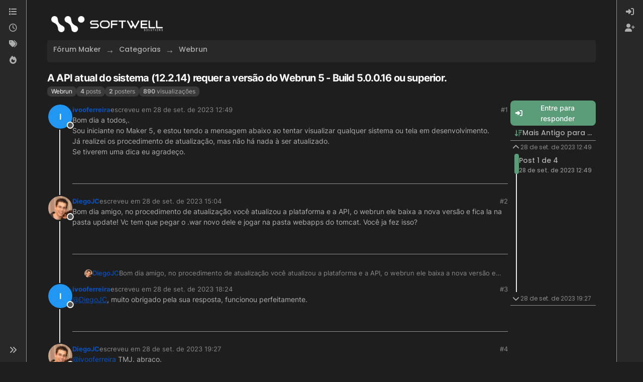

--- FILE ---
content_type: text/html; charset=utf-8
request_url: https://forum.softwell.com.br/topic/32423/a-api-atual-do-sistema-12-2-14-requer-a-vers%C3%A3o-do-webrun-5-build-5-0-0-16-ou-superior
body_size: 14645
content:
<!DOCTYPE html>
<html lang="pt-BR" data-dir="ltr" style="direction: ltr;">
<head>
<title>A API atual do sistema (12.2.14) requer a versão do Webrun 5 - Build 5.0.0.16 ou superior. | Fórum Maker 5</title>
<meta name="viewport" content="width&#x3D;device-width, initial-scale&#x3D;1.0" />
	<meta name="content-type" content="text/html; charset=UTF-8" />
	<meta name="apple-mobile-web-app-capable" content="yes" />
	<meta name="mobile-web-app-capable" content="yes" />
	<meta property="og:site_name" content=" " />
	<meta name="msapplication-badge" content="frequency=30; polling-uri=https://forum.softwell.com.br/sitemap.xml" />
	<meta name="theme-color" content="#ffffff" />
	<meta name="keywords" content="Maker,Webrun,Maker Mobile,Softwell,Low Code,No Code,Maker Studio,Maker Boostrap,Softwell Solutions,Forum Softwell,Forum Maker,Fórum Maker,Fórum Softwell,Maker Studio Bootstrap" />
	<meta name="msapplication-square150x150logo" content="/assets/uploads/system/site-logo.png" />
	<meta name="title" content="A API atual do sistema (12.2.14) requer a versão do Webrun 5 - Build 5.0.0.16 ou superior." />
	<meta property="og:title" content="A API atual do sistema (12.2.14) requer a versão do Webrun 5 - Build 5.0.0.16 ou superior." />
	<meta property="og:type" content="article" />
	<meta property="article:published_time" content="2023-09-28T12:49:38.203Z" />
	<meta property="article:modified_time" content="2023-09-28T19:27:38.628Z" />
	<meta property="article:section" content="Webrun" />
	<meta name="description" content="Bom dia a todos,. Sou iniciante no Maker 5, e estou tendo a mensagem abaixo ao tentar visualizar qualquer sistema ou tela em desenvolvimento. Já realizei os ..." />
	<meta property="og:description" content="Bom dia a todos,. Sou iniciante no Maker 5, e estou tendo a mensagem abaixo ao tentar visualizar qualquer sistema ou tela em desenvolvimento. Já realizei os ..." />
	<meta property="og:image" content="https://forum.softwell.com.br&#x2F;assets&#x2F;uploads&#x2F;category&#x2F;category-7.png" />
	<meta property="og:image:url" content="https://forum.softwell.com.br&#x2F;assets&#x2F;uploads&#x2F;category&#x2F;category-7.png" />
	<meta property="og:image" content="https://forum.softwell.com.br/assets/uploads/system/site-logo.png" />
	<meta property="og:image:url" content="https://forum.softwell.com.br/assets/uploads/system/site-logo.png" />
	<meta property="og:image:width" content="2618" />
	<meta property="og:image:height" content="377" />
	<meta property="og:url" content="https://forum.softwell.com.br/topic/32423/a-api-atual-do-sistema-12-2-14-requer-a-vers%C3%A3o-do-webrun-5-build-5-0-0-16-ou-superior" />
	
<link rel="stylesheet" type="text/css" href="/assets/client-cyborg.css?v=793df70deb8" />
<link rel="icon" type="image/x-icon" href="/assets/uploads/system/favicon.ico?v&#x3D;793df70deb8" />
	<link rel="manifest" href="/manifest.webmanifest" crossorigin="use-credentials" />
	<link rel="search" type="application/opensearchdescription+xml" title=" " href="/osd.xml" />
	<link rel="apple-touch-icon" href="/assets/images/touch/512.png" />
	<link rel="icon" sizes="36x36" href="/assets/images/touch/36.png" />
	<link rel="icon" sizes="48x48" href="/assets/images/touch/48.png" />
	<link rel="icon" sizes="72x72" href="/assets/images/touch/72.png" />
	<link rel="icon" sizes="96x96" href="/assets/images/touch/96.png" />
	<link rel="icon" sizes="144x144" href="/assets/images/touch/144.png" />
	<link rel="icon" sizes="192x192" href="/assets/images/touch/192.png" />
	<link rel="icon" sizes="512x512" href="/assets/images/touch/512.png" />
	<link rel="prefetch" href="/assets/src/modules/composer.js?v&#x3D;793df70deb8" />
	<link rel="prefetch" href="/assets/src/modules/composer/uploads.js?v&#x3D;793df70deb8" />
	<link rel="prefetch" href="/assets/src/modules/composer/drafts.js?v&#x3D;793df70deb8" />
	<link rel="prefetch" href="/assets/src/modules/composer/tags.js?v&#x3D;793df70deb8" />
	<link rel="prefetch" href="/assets/src/modules/composer/categoryList.js?v&#x3D;793df70deb8" />
	<link rel="prefetch" href="/assets/src/modules/composer/resize.js?v&#x3D;793df70deb8" />
	<link rel="prefetch" href="/assets/src/modules/composer/autocomplete.js?v&#x3D;793df70deb8" />
	<link rel="prefetch" href="/assets/templates/composer.tpl?v&#x3D;793df70deb8" />
	<link rel="prefetch" href="/assets/language/pt-BR/topic.json?v&#x3D;793df70deb8" />
	<link rel="prefetch" href="/assets/language/pt-BR/modules.json?v&#x3D;793df70deb8" />
	<link rel="prefetch" href="/assets/language/pt-BR/tags.json?v&#x3D;793df70deb8" />
	<link rel="prefetch stylesheet" href="/assets/plugins/nodebb-plugin-markdown/styles/default.css" />
	<link rel="prefetch" href="/assets/language/pt-BR/markdown.json?v&#x3D;793df70deb8" />
	<link rel="stylesheet" href="https://forum.softwell.com.br/assets/plugins/nodebb-plugin-emoji/emoji/styles.css?v&#x3D;793df70deb8" />
	<link rel="canonical" href="https://forum.softwell.com.br/topic/32423/a-api-atual-do-sistema-12-2-14-requer-a-versão-do-webrun-5-build-5-0-0-16-ou-superior" />
	<link rel="alternate" type="application/rss+xml" href="/topic/32423.rss" />
	<link rel="up" href="https://forum.softwell.com.br/category/7/webrun" />
	<link rel="author" href="https://forum.softwell.com.br/user/ivooferreira" />
	
<script>
var config = JSON.parse('{"relative_path":"","upload_url":"/assets/uploads","asset_base_url":"/assets","assetBaseUrl":"/assets","siteTitle":" ","browserTitle":"F\xF3rum Maker 5","description":"Comunidade destinada a desenvolvedores Maker e demais desenvolvedores que tem interesse em conhecer nossa tecnologia.","keywords":"Maker,Webrun,Maker Mobile,Softwell,Low Code,No Code,Maker Studio,Maker Boostrap,Softwell Solutions,Forum Softwell,Forum Maker,F\xF3rum Maker,F\xF3rum Softwell,Maker Studio Bootstrap","brand:logo":"&#x2F;assets&#x2F;uploads&#x2F;system&#x2F;site-logo.png","titleLayout":"&#123;pageTitle&#125; | &#123;browserTitle&#125;","showSiteTitle":true,"maintenanceMode":false,"postQueue":0,"minimumTitleLength":3,"maximumTitleLength":255,"minimumPostLength":8,"maximumPostLength":32767,"minimumTagsPerTopic":0,"maximumTagsPerTopic":5,"minimumTagLength":3,"maximumTagLength":15,"undoTimeout":10000,"useOutgoingLinksPage":true,"outgoingLinksWhitelist":"manual.softwell.com.br","allowGuestHandles":false,"allowTopicsThumbnail":false,"usePagination":false,"disableChat":false,"disableChatMessageEditing":false,"maximumChatMessageLength":1000,"socketioTransports":["polling","websocket"],"socketioOrigins":"https://forum.softwell.com.br:*","websocketAddress":"","maxReconnectionAttempts":5,"reconnectionDelay":1500,"topicsPerPage":20,"postsPerPage":20,"maximumFileSize":2048,"theme:id":"nodebb-theme-harmony","theme:src":"https://cdn.jsdelivr.net/npm/bootswatch@5.3.0/dist/cyborg/bootstrap.min.css","defaultLang":"pt-BR","userLang":"pt-BR","loggedIn":false,"uid":-1,"cache-buster":"v=793df70deb8","topicPostSort":"oldest_to_newest","categoryTopicSort":"recently_replied","csrf_token":false,"searchEnabled":true,"searchDefaultInQuick":"titles","bootswatchSkin":"cyborg","composer:showHelpTab":true,"enablePostHistory":true,"timeagoCutoff":30,"timeagoCodes":["af","am","ar","az-short","az","be","bg","bs","ca","cs","cy","da","de-short","de","dv","el","en-short","en","es-short","es","et","eu","fa-short","fa","fi","fr-short","fr","gl","he","hr","hu","hy","id","is","it-short","it","ja","jv","ko","ky","lt","lv","mk","nl","no","pl","pt-br-short","pt-br","pt-short","pt","ro","rs","ru","rw","si","sk","sl","sq","sr","sv","th","tr-short","tr","uk","ur","uz","vi","zh-CN","zh-TW"],"cookies":{"enabled":false,"message":"[[global:cookies.message]]","dismiss":"[[global:cookies.accept]]","link":"[[global:cookies.learn-more]]","link_url":"https:&#x2F;&#x2F;www.cookiesandyou.com"},"thumbs":{"size":512},"emailPrompt":1,"useragent":{"isSafari":false},"fontawesome":{"pro":false,"styles":["solid","brands","regular"],"version":"6.7.2"},"activitypub":{"probe":0},"acpLang":"undefined","topicSearchEnabled":false,"disableCustomUserSkins":true,"defaultBootswatchSkin":"cyborg","theme":{"enableQuickReply":true,"enableBreadcrumbs":true,"centerHeaderElements":false,"mobileTopicTeasers":false,"stickyToolbar":true,"topicSidebarTools":true,"topMobilebar":false,"autohideBottombar":true,"openSidebars":false,"chatModals":false},"openDraftsOnPageLoad":false,"composer-default":{},"markdown":{"highlight":1,"hljsLanguages":["common"],"theme":"default.css","defaultHighlightLanguage":"","externalMark":false},"emojiCustomFirst":false,"recentCards":{"enableCarousel":1,"enableCarouselPagination":0,"minSlides":1,"maxSlides":4},"spam-be-gone-fix":{},"question-and-answer":{}}');
var app = {
user: JSON.parse('{"uid":-1,"username":"Visitante","displayname":"Visitante","userslug":"","fullname":"Visitante","email":"","icon:text":"?","icon:bgColor":"#aaa","groupTitle":"","groupTitleArray":[],"status":"offline","reputation":0,"email:confirmed":false,"unreadData":{"":{},"new":{},"watched":{},"unreplied":{}},"isAdmin":false,"isGlobalMod":false,"isMod":false,"privileges":{"chat":false,"chat:privileged":false,"upload:post:image":false,"upload:post:file":false,"signature":false,"invite":false,"group:create":false,"search:content":false,"search:users":false,"search:tags":false,"view:users":false,"view:tags":false,"view:groups":false,"local:login":false,"ban":false,"mute":false,"view:users:info":false},"blocks":[],"timeagoCode":"pt-br","offline":true,"lastRoomId":null,"isEmailConfirmSent":false}')
};
document.documentElement.style.setProperty('--panel-offset', `0px`);
</script>


<style>:root {
  --bs-body-bg: #1e1e1e;
  --bs-light-rgb: 40,40,40;
  --bs-border-color: #373737;
  --bs-border-color-translucent: rgba(0, 0, 0, 0.2);
  --bs-border-radius: 0.5rem;
  --bs-btn-border-radius: 0.5rem;
  --bs-primary: #5a9c78;
  --bs-primary-rgb: 90,156,120;
}

.title {
  font-size: 1.1rem !important;
  padding-bottom: 0.25rem !important;
}

.topic-title {
  font-size: 1.25rem !important;
  font-weight: bold !important;
}

.avatar {
  font-size: 1rem !important;
  font-weight: bold !important;
}

.lastpost .avatar {
  font-size: 0.75rem !important;
  font-weight: normal !important;
}

.btn {
  box-shadow: none !important;
  border: none !important;
}

.btn-primary {
  --bs-btn-bg: var(--bs-primary);
  --bs-btn-border-color: var(--bs-primary);
  --bs-btn-hover-bg: #518d6c;
  --bs-btn-hover-border-color: #518d6c;
  --bs-btn-active-bg: #518d6c;
  --bs-btn-active-border-color: #518d6c;
  --bs-btn-disabled-bg: #4c8565;
  --bs-btn-disabled-border-color: #4c8565;
  background-color: var(--bs-btn-bg);
}

.btn-group-sm > .btn, .btn-sm {
  --bs-btn-border-radius: 0.5rem;
}

.btn-ghost-sm {
  font-size: 0.8rem !important;
}

.btn-close {
  font-size: 0.7rem !important;
}

.link-primary,
.link-primary:hover,
.link-primary:active,
.link-primary:focus {
  color: var(--bs-primary) !important;
}

.category-item {
  border-color: #353535 !important;
}

[component="brand/logo"] {
  max-height: 32px !important;
  margin: 0.5rem 0 !important;
}

.brand-container .col-12 {
  border: none !important;
  padding: 0 !important;
}

.text-muted {
  color: #898989 !important;
}

.content,
.preview {
  font-size: 0.9rem !important;
}

#panel {
  gap: 0.25rem !important;
}

.form-control {
  background-color: rgba(var(--bs-light-rgb), 0.8) !important;
  border-color: var(--bs-border-color) !important;
  color: #fff !important;
  font-size: 0.9rem !important;
  padding: 0.75rem 1rem !important;
  box-shadow: none !important;
  transition: all 0.2s ease !important;
}

.form-control:active,
.form-control:hover,
.form-control:focus {
  background-color: rgba(var(--bs-light-rgb), 1) !important;
}

.btn-outline {
  border-color: var(--bs-border-color) !important;
}

.login h2,
h2.tracking-tight {
  font-size: 1.5rem !important;
  margin-bottom: 1rem !important;
}

.sticky-tools {
  margin-bottom: 0.5rem !important;
}

.composer {
  background-color: #1c1c1c !important;
}

.composer .resizer {
  background: none !important;
}

[data-component="composer/title"] {
  padding: 0.25rem !important;
}

[data-component="composer/title"] .title {
  font-size: 1rem !important;
}

.bootbox-body {
  font-size: 0.9rem !important;
}

.modal {
  --bs-modal-header-border-color: #2f2f2f;
  --bs-modal-footer-border-color: #2f2f2f;
}

.modal .modal-footer .btn {
  --bs-btn-padding-y: 0.25rem;
  --bs-btn-padding-x: 0.5rem;
  --bs-btn-font-size: 0.875rem;
  --bs-btn-border-radius: 0.25rem;
}

.modal .modal-header {
  border-bottom: var(--bs-modal-header-border-width) solid var(--bs-modal-header-border-color) !important;
}

.modal .modal-header .modal-title {
  font-size: 1.25rem !important;
}

.modal.bootbox:not(.bootbox-confirm) .modal-body:not(.p-0):not(.p-sm-0):not(.p-md-0):not(.p-lg-0) {
  padding: 2rem !important;
}

.modal.bootbox:not(.bootbox-confirm) .modal-body .bootbox-body h2 {
  font-size: 2rem !important;
}

.badge {
  background-color: #3a3a3a !important;
  border: 0 !important;
  font-weight: normal;
  padding-left: 0.5rem !important;
  padding-right: 0.5rem !important;
  font-size: 0.75rem !important;
}

.caret::after {
  color: #fff !important;
}

#content [data-widget-area=header] {
  margin-top: 0.5rem !important;
}

#content [data-widget-area=header] .card:not(:last-child) {
  margin-bottom: 1.25rem !important;
}

.recent-cards-plugin {
  padding: 0.45rem !important;
}

.recent-cards-plugin .recent-card {
  padding: 1.1rem !important;
}

.recent-cards-plugin .recent-card .topic-title {
  font-size: 0.95rem !important;
  margin-bottom: 1rem !important;
}

.slick-next:before,
.slick-prev:before {
  color: #fdfdfd !important;
}

[component="chat/message/body"] .img-fluid,
[component="post/content"] .img-fluid {
  border-color: #414141 !important;
}

ul.categories-list li.unread .title,
ul.topics-list li.unread .title {
  color: #6fb790;
}</style>

</head>
<body class="page-topic page-topic-32423 page-topic-a-api-atual-do-sistema-12-2-14-requer-a-versão-do-webrun-5-build-5-0-0-16-ou-superior template-topic page-topic-category-7 page-topic-category-webrun parent-category-7 page-status-200 theme-harmony user-guest skin-cyborg">
<a class="visually-hidden-focusable position-absolute top-0 start-0 p-3 m-3 bg-body" style="z-index: 1021;" href="#content">Skip to content</a>

<div class="layout-container d-flex justify-content-between pb-4 pb-md-0">
<nav component="sidebar/left" class=" text-dark bg-light sidebar sidebar-left start-0 border-end vh-100 d-none d-lg-flex flex-column justify-content-between sticky-top">
<ul id="main-nav" class="list-unstyled d-flex flex-column w-100 gap-2 mt-2 overflow-y-auto">


<li class="nav-item mx-2 " title="Categorias">
<a class="nav-link navigation-link d-flex gap-2 justify-content-between align-items-center "  href="&#x2F;categories"  aria-label="Categorias">
<span class="d-flex gap-2 align-items-center text-nowrap truncate-open">
<span class="position-relative">

<i class="fa fa-fw fa-list" data-content=""></i>
<span component="navigation/count" class="visible-closed position-absolute top-0 start-100 translate-middle badge rounded-1 bg-primary hidden"></span>

</span>
<span class="nav-text small visible-open fw-semibold text-truncate">Categorias</span>
</span>
<span component="navigation/count" class="visible-open badge rounded-1 bg-primary hidden"></span>
</a>

</li>



<li class="nav-item mx-2 " title="Recente">
<a class="nav-link navigation-link d-flex gap-2 justify-content-between align-items-center "  href="&#x2F;recent"  aria-label="Recente">
<span class="d-flex gap-2 align-items-center text-nowrap truncate-open">
<span class="position-relative">

<i class="fa fa-fw fa-clock-o" data-content=""></i>
<span component="navigation/count" class="visible-closed position-absolute top-0 start-100 translate-middle badge rounded-1 bg-primary hidden"></span>

</span>
<span class="nav-text small visible-open fw-semibold text-truncate">Recente</span>
</span>
<span component="navigation/count" class="visible-open badge rounded-1 bg-primary hidden"></span>
</a>

</li>



<li class="nav-item mx-2 " title="Tags">
<a class="nav-link navigation-link d-flex gap-2 justify-content-between align-items-center "  href="&#x2F;tags"  aria-label="Tags">
<span class="d-flex gap-2 align-items-center text-nowrap truncate-open">
<span class="position-relative">

<i class="fa fa-fw fa-tags" data-content=""></i>
<span component="navigation/count" class="visible-closed position-absolute top-0 start-100 translate-middle badge rounded-1 bg-primary hidden"></span>

</span>
<span class="nav-text small visible-open fw-semibold text-truncate">Tags</span>
</span>
<span component="navigation/count" class="visible-open badge rounded-1 bg-primary hidden"></span>
</a>

</li>



<li class="nav-item mx-2 " title="Popular">
<a class="nav-link navigation-link d-flex gap-2 justify-content-between align-items-center "  href="&#x2F;popular"  aria-label="Popular">
<span class="d-flex gap-2 align-items-center text-nowrap truncate-open">
<span class="position-relative">

<i class="fa fa-fw fa-fire" data-content=""></i>
<span component="navigation/count" class="visible-closed position-absolute top-0 start-100 translate-middle badge rounded-1 bg-primary hidden"></span>

</span>
<span class="nav-text small visible-open fw-semibold text-truncate">Popular</span>
</span>
<span component="navigation/count" class="visible-open badge rounded-1 bg-primary hidden"></span>
</a>

</li>


</ul>
<div class="sidebar-toggle-container align-self-start">

<div class="sidebar-toggle m-2 d-none d-lg-block">
<a href="#" role="button" component="sidebar/toggle" class="nav-link d-flex gap-2 align-items-center p-2 pointer w-100 text-nowrap" title="Expand" aria-label="Sidebar Toggle">
<i class="fa fa-fw fa-angles-right"></i>
<i class="fa fa-fw fa-angles-left"></i>
<span class="nav-text visible-open fw-semibold small lh-1">Collapse</span>
</a>
</div>
</div>
</nav>
<main id="panel" class="d-flex flex-column gap-3 flex-grow-1 mt-3" style="min-width: 0;">

<div class="container-lg px-md-4 brand-container">
<div class="col-12 d-flex border-bottom pb-3 ">

<div component="brand/wrapper" class="d-flex align-items-center gap-3 p-2 rounded-1 align-content-stretch ">

<a component="brand/anchor" href="/" title="Brand Logo">
<img component="brand/logo" alt="Brand Logo" class="" src="/assets/uploads/system/site-logo.png?v=793df70deb8" />
</a>


<a component="siteTitle" class="text-truncate align-self-stretch align-items-center d-flex" href="/">
<h1 class="fs-6 fw-bold text-body mb-0"> </h1>
</a>

</div>


</div>
</div>

<div class="container-lg px-md-4 d-flex flex-column gap-3 h-100 mb-5 mb-lg-0" id="content">
<noscript>
<div class="alert alert-danger">
<p>
Your browser does not seem to support JavaScript. As a result, your viewing experience will be diminished, and you have been placed in <strong>read-only mode</strong>.
</p>
<p>
Please download a browser that supports JavaScript, or enable it if it's disabled (i.e. NoScript).
</p>
</div>
</noscript>
<script type="application/ld+json">{
"@context": "https://schema.org",
"@type": "BreadcrumbList",
"itemListElement": [{
"@type": "ListItem",
"position": 1,
"name": " ",
"item": "https://forum.softwell.com.br"
}
,{
"@type": "ListItem",
"position": 2,
"name": "Categorias"
,"item": "https://forum.softwell.com.br/categories"
},{
"@type": "ListItem",
"position": 3,
"name": "Webrun"
,"item": "https://forum.softwell.com.br/category/7/webrun"
},{
"@type": "ListItem",
"position": 4,
"name": "A API atual do sistema (12.2.14) requer a versão do Webrun 5 - Build 5.0.0.16 ou superior."

}
]}</script>


<ol class="breadcrumb mb-0 " itemscope="itemscope" itemprop="breadcrumb" itemtype="http://schema.org/BreadcrumbList">

<li itemscope="itemscope" itemprop="itemListElement" itemtype="http://schema.org/ListItem" class="breadcrumb-item ">
<meta itemprop="position" content="1" />
<a href="https://forum.softwell.com.br" itemprop="item">
<span class="fw-semibold" itemprop="name">Fórum Maker</span>
</a>
</li>

<li itemscope="itemscope" itemprop="itemListElement" itemtype="http://schema.org/ListItem" class="breadcrumb-item ">
<meta itemprop="position" content="2" />
<a href="https://forum.softwell.com.br/categories" itemprop="item">
<span class="fw-semibold" itemprop="name">Categorias</span>
</a>
</li>

<li itemscope="itemscope" itemprop="itemListElement" itemtype="http://schema.org/ListItem" class="breadcrumb-item ">
<meta itemprop="position" content="3" />
<a href="https://forum.softwell.com.br/category/7/webrun" itemprop="item">
<span class="fw-semibold" itemprop="name">Webrun</span>
</a>
</li>

<li component="breadcrumb/current" itemscope="itemscope" itemprop="itemListElement" itemtype="http://schema.org/ListItem" class="breadcrumb-item active">
<meta itemprop="position" content="4" />

<span class="fw-semibold" itemprop="name">A API atual do sistema (12.2.14) requer a versão do Webrun 5 - Build 5.0.0.16 ou superior.</span>

</li>

</ol>



<div class="flex-fill" itemid="/topic/32423/a-api-atual-do-sistema-12-2-14-requer-a-vers%C3%A3o-do-webrun-5-build-5-0-0-16-ou-superior" itemscope itemtype="https://schema.org/DiscussionForumPosting">
<meta itemprop="headline" content="A API atual do sistema (12.2.14) requer a versão do Webrun 5 - Build 5.0.0.16 ou superior.">
<meta itemprop="text" content="A API atual do sistema (12.2.14) requer a versão do Webrun 5 - Build 5.0.0.16 ou superior.">
<meta itemprop="url" content="/topic/32423/a-api-atual-do-sistema-12-2-14-requer-a-vers%C3%A3o-do-webrun-5-build-5-0-0-16-ou-superior">
<meta itemprop="datePublished" content="2023-09-28T12:49:38.203Z">
<meta itemprop="dateModified" content="2023-09-28T19:27:38.628Z">
<div itemprop="author" itemscope itemtype="https://schema.org/Person">
<meta itemprop="name" content="ivooferreira">
<meta itemprop="url" content="/user/ivooferreira">
</div>
<div class="d-flex flex-column gap-3">
<div class="d-flex gap-2 flex-wrap">
<div class="d-flex flex-column gap-3 flex-grow-1 flex-1">
<h1 component="post/header" class="tracking-tight fw-semibold fs-3 mb-0 text-break ">
<span class="topic-title" component="topic/title">A API atual do sistema (12.2.14) requer a versão do Webrun 5 - Build 5.0.0.16 ou superior.</span>
</h1>
<div class="topic-info d-flex gap-2 align-items-center flex-wrap ">
<span component="topic/labels" class="d-flex gap-2 hidden">
<span component="topic/scheduled" class="badge badge border border-gray-300 text-body hidden">
<i class="fa fa-clock-o"></i> Agendado
</span>
<span component="topic/pinned" class="badge badge border border-gray-300 text-body hidden">
<i class="fa fa-thumb-tack"></i> Fixado
</span>
<span component="topic/locked" class="badge badge border border-gray-300 text-body hidden">
<i class="fa fa-lock"></i> Trancado
</span>
<a component="topic/moved" href="/category/" class="badge badge border border-gray-300 text-body text-decoration-none hidden">
<i class="fa fa-arrow-circle-right"></i> Movido
</a>

</span>
<a href="/category/7/webrun" class="badge px-1 text-truncate text-decoration-none border" style="color: #FFFFFF;background-color: #0057a5ff;border-color: #0057a5ff!important; max-width: 70vw;">
			
			Webrun
		</a>
<div data-tid="32423" component="topic/tags" class="lh-1 tags tag-list d-flex flex-wrap hidden-xs hidden-empty gap-2"></div>
<div class="d-flex gap-2"><span class="badge text-body border border-gray-300 stats text-xs">
<i class="fa-regular fa-fw fa-message visible-xs-inline" title="Posts"></i>
<span component="topic/post-count" title="4" class="fw-bold">4</span>
<span class="hidden-xs text-lowercase fw-normal">Posts</span>
</span>
<span class="badge text-body border border-gray-300 stats text-xs">
<i class="fa fa-fw fa-user visible-xs-inline" title="Posters"></i>
<span title="2" class="fw-bold">2</span>
<span class="hidden-xs text-lowercase fw-normal">Posters</span>
</span>
<span class="badge text-body border border-gray-300 stats text-xs">
<i class="fa fa-fw fa-eye visible-xs-inline" title="Visualizações"></i>
<span class="fw-bold" title="890">890</span>
<span class="hidden-xs text-lowercase fw-normal">Visualizações</span>
</span>
</div>
</div>
</div>
<div class="d-flex flex-wrap gap-2 align-items-start mt-2 hidden-empty" component="topic/thumb/list"></div>
</div>
<div class="row mb-4 mb-lg-0">
<div class="topic col-lg-12">
<div class="sticky-tools d-block d-lg-none" style="top: 0;">
<nav class="d-flex flex-nowrap my-2 p-0 border-0 rounded topic-main-buttons">
<div class="d-flex flex-row p-2 text-bg-light border rounded w-100 align-items-center">
<div class="d-flex me-auto mb-0 gap-2 align-items-center flex-wrap">


<div class="btn-group bottom-sheet" component="thread/sort">
<button class="btn btn-ghost btn-sm ff-secondary d-flex gap-2 align-items-center dropdown-toggle text-truncate" data-bs-toggle="dropdown" aria-haspopup="true" aria-expanded="false" aria-label="Post sort option, Mais Antigo para Mais Recente">
<i class="fa fa-fw fa-arrow-down-wide-short text-primary"></i>
<span class="d-none d-md-inline fw-semibold text-truncate text-nowrap">Mais Antigo para Mais Recente</span>
</button>
<ul class="dropdown-menu p-1 text-sm" role="menu">
<li>
<a class="dropdown-item rounded-1 d-flex align-items-center gap-2" href="#" class="oldest_to_newest" data-sort="oldest_to_newest" role="menuitem">
<span class="flex-grow-1">Mais Antigo para Mais Recente</span>
<i class="flex-shrink-0 fa fa-fw text-secondary"></i>
</a>
</li>
<li>
<a class="dropdown-item rounded-1 d-flex align-items-center gap-2" href="#" class="newest_to_oldest" data-sort="newest_to_oldest" role="menuitem">
<span class="flex-grow-1">Mais Recente para Mais Antigo</span>
<i class="flex-shrink-0 fa fa-fw text-secondary"></i>
</a>
</li>
<li>
<a class="dropdown-item rounded-1 d-flex align-items-center gap-2" href="#" class="most_votes" data-sort="most_votes" role="menuitem">
<span class="flex-grow-1">Mais Votados</span>
<i class="flex-shrink-0 fa fa-fw text-secondary"></i>
</a>
</li>
</ul>
</div>


<a class="btn btn-ghost btn-sm d-none d-lg-flex align-items-center align-self-stretch" target="_blank" href="/topic/32423.rss" title="RSS Feed"><i class="fa fa-rss text-primary"></i></a>

</div>
<div component="topic/reply/container" class="btn-group hidden">
<a href="/compose?tid=32423" class="d-flex  gap-2 align-items-center btn btn-sm btn-primary fw-semibold" component="topic/reply" data-ajaxify="false" role="button"><i class="fa fa-fw fa-reply "></i><span class="d-none d-md-block text-truncate text-nowrap">Responder</span></a>
<button type="button" class="btn btn-sm btn-primary dropdown-toggle flex-0" data-bs-toggle="dropdown" aria-haspopup="true" aria-expanded="false" aria-label="Opções de resposta">
<span class="caret"></span>
</button>
<ul class="dropdown-menu dropdown-menu-end p-1 text-sm" role="menu">
<li><a class="dropdown-item rounded-1" href="#" component="topic/reply-as-topic" role="menuitem">Responder como tópico</a></li>
</ul>
</div>


<a component="topic/reply/guest" href="/login" class="d-flex gap-2 align-items-center fw-semibold btn btn-sm btn-primary"><i class="fa fa-fw fa-sign-in "></i><span>Entre para responder</span></a>


</div>
</nav>
</div>



<div component="topic/deleted/message" class="alert alert-warning d-flex justify-content-between flex-wrap hidden">
<span>Este tópico foi deletado. Apenas usuários com privilégios de moderação de tópico podem vê-lo.</span>
<span>

</span>
</div>

<div class="d-flex gap-0 gap-lg-5">
<div class="posts-container" style="min-width: 0;">
<ul component="topic" class="posts timeline list-unstyled p-0 py-3" style="min-width: 0;" data-tid="32423" data-cid="7">

<li component="post" class="   topic-owner-post" data-index="0" data-pid="43606" data-uid="8232" data-timestamp="1695905378203" data-username="ivooferreira" data-userslug="ivooferreira" itemprop="comment" itemtype="http://schema.org/Comment" itemscope>
<a component="post/anchor" data-index="0" id="1"></a>
<meta itemprop="datePublished" content="2023-09-28T12:49:38.203Z">



<div class="d-flex align-items-start gap-3 post-container-parent">
<div class="bg-body d-none d-sm-block rounded-circle" style="outline: 2px solid var(--bs-body-bg);">
<a class="d-inline-block position-relative text-decoration-none" href="/user/ivooferreira" aria-label="Profile page for user ivooferreira">
<span title="ivooferreira" data-uid="8232" class="avatar  avatar-rounded" component="user/picture" style="--avatar-size: 48px; background-color: #2196f3">I</span>

<span component="user/status" class="position-absolute top-100 start-100 border border-white border-2 rounded-circle status offline"><span class="visually-hidden">Offline</span></span>

</a>
</div>
<div class="post-container d-flex gap-2 flex-grow-1 flex-column w-100" style="min-width:0;">
<div class="d-flex align-items-start justify-content-between gap-1 flex-nowrap w-100 post-header" itemprop="author" itemscope itemtype="https://schema.org/Person">
<div class="d-flex gap-1 flex-wrap align-items-center text-truncate">
<meta itemprop="name" content="ivooferreira">
<meta itemprop="url" content="/user/ivooferreira">
<div class="d-flex flex-nowrap gap-1 align-items-center text-truncate">
<div class="bg-body d-sm-none">
<a class="d-inline-block position-relative text-decoration-none" href="/user/ivooferreira">
<span title="ivooferreira" data-uid="8232" class="avatar  avatar-rounded" component="user/picture" style="--avatar-size: 20px; background-color: #2196f3">I</span>

<span component="user/status" class="position-absolute top-100 start-100 border border-white border-2 rounded-circle status offline"><span class="visually-hidden">Offline</span></span>

</a>
</div>
<a class="fw-bold text-nowrap text-truncate" href="/user/ivooferreira" data-username="ivooferreira" data-uid="8232">ivooferreira</a>
</div>


<div class="d-flex gap-1 align-items-center">
<span class="text-muted">escreveu em <a href="/post/43606" class="timeago text-muted" title="2023-09-28T12:49:38.203Z"></a></span>
<i component="post/edit-indicator" class="fa fa-edit text-muted edit-icon hidden" title="Edited Invalid Date"></i>
<span data-editor="" component="post/editor" class="visually-hidden">última edição por  <span class="timeago" title="Invalid Date"></span></span>
</div>

</div>
<div class="d-flex align-items-center gap-1 justify-content-end">
<span class="bookmarked opacity-0 text-primary"><i class="fa fa-bookmark-o"></i></span>
<a href="/post/43606" class="post-index text-muted d-none d-md-inline">#1</a>
</div>
</div>
<div class="content text-break" component="post/content" itemprop="text">
<p dir="auto">Bom dia a todos,.<br />
Sou iniciante no Maker 5, e estou tendo a mensagem abaixo ao tentar visualizar qualquer sistema ou tela em desenvolvimento.<br />
Já realizei os procedimento de atualização, mas não há nada à ser atualizado.<br />
Se tiverem uma dica eu agradeço.</p>

</div>
<div component="post/footer" class="post-footer border-bottom pb-2">

<div class="d-flex flex-wrap-reverse gap-2 justify-content-end">

<a component="post/reply-count" data-target-component="post/replies/container" href="#" class="d-flex gap-2 align-items-center btn btn-ghost ff-secondary border rounded-1 p-1 text-muted text-decoration-none text-xs hidden">
<span component="post/reply-count/avatars" class="d-flex gap-1 ">


</span>
<span class="ms-2 replies-count fw-semibold text-nowrap" component="post/reply-count/text" data-replies="0">1 Resposta</span>
<span class="ms-2 replies-last hidden-xs fw-semibold">Última resposta <span class="timeago" title=""></span></span>
<i class="fa fa-fw fa-chevron-down" component="post/replies/open"></i>
</a>

<div component="post/actions" class="d-flex flex-grow-1 align-items-center justify-content-end gap-1 post-tools">
<!-- This partial intentionally left blank; overwritten by nodebb-plugin-reactions -->
<a component="post/reply" href="#" class="btn btn-ghost btn-sm hidden" title="Responder"><i class="fa fa-fw fa-reply text-primary"></i></a>
<a component="post/quote" href="#" class="btn btn-ghost btn-sm hidden" title="Citar"><i class="fa fa-fw fa-quote-right text-primary"></i></a>


<div class="d-flex votes align-items-center">
<a component="post/upvote" href="#" class="btn btn-ghost btn-sm" title="Upvote post">
<i class="fa fa-fw fa-chevron-up text-primary"></i>
</a>
<meta itemprop="upvoteCount" content="0">
<meta itemprop="downvoteCount" content="0">
<a href="#" class="px-2 mx-1 btn btn-ghost btn-sm" component="post/vote-count" data-votes="0" title="Votantes">0</a>

<a component="post/downvote" href="#" class="btn btn-ghost btn-sm" title="Downvote post">
<i class="fa fa-fw fa-chevron-down text-primary"></i>
</a>

</div>

<span component="post/tools" class="dropdown bottom-sheet hidden">
<a class="btn btn-ghost btn-sm ff-secondary dropdown-toggle" href="#" data-bs-toggle="dropdown" aria-haspopup="true" aria-expanded="false" aria-label="Post tools"><i class="fa fa-fw fa-ellipsis-v text-primary"></i></a>
<ul class="dropdown-menu dropdown-menu-end p-1 text-sm" role="menu"></ul>
</span>
</div>
</div>
<div component="post/replies/container" class="my-2 col-11 border rounded-1 p-3 hidden-empty"></div>
</div>
</div>
</div>

</li>




<li component="post" class="pt-4   " data-index="1" data-pid="43607" data-uid="4358" data-timestamp="1695913446670" data-username="DiegoJC" data-userslug="diegojc" itemprop="comment" itemtype="http://schema.org/Comment" itemscope>
<a component="post/anchor" data-index="1" id="2"></a>
<meta itemprop="datePublished" content="2023-09-28T15:04:06.670Z">



<div class="d-flex align-items-start gap-3 post-container-parent">
<div class="bg-body d-none d-sm-block rounded-circle" style="outline: 2px solid var(--bs-body-bg);">
<a class="d-inline-block position-relative text-decoration-none" href="/user/diegojc" aria-label="Profile page for user DiegoJC">
<img title="DiegoJC" data-uid="4358" class="avatar  avatar-rounded" alt="DiegoJC" loading="lazy" component="user/picture" src="/assets/uploads/profile/uid-4358/4358-profileavatar-1628616628038.jpeg" style="--avatar-size: 48px;" onError="this.remove()" itemprop="image" /><span title="DiegoJC" data-uid="4358" class="avatar  avatar-rounded" component="user/picture" style="--avatar-size: 48px; background-color: #607d8b">D</span>

<span component="user/status" class="position-absolute top-100 start-100 border border-white border-2 rounded-circle status offline"><span class="visually-hidden">Offline</span></span>

</a>
</div>
<div class="post-container d-flex gap-2 flex-grow-1 flex-column w-100" style="min-width:0;">
<div class="d-flex align-items-start justify-content-between gap-1 flex-nowrap w-100 post-header" itemprop="author" itemscope itemtype="https://schema.org/Person">
<div class="d-flex gap-1 flex-wrap align-items-center text-truncate">
<meta itemprop="name" content="DiegoJC">
<meta itemprop="url" content="/user/diegojc">
<div class="d-flex flex-nowrap gap-1 align-items-center text-truncate">
<div class="bg-body d-sm-none">
<a class="d-inline-block position-relative text-decoration-none" href="/user/diegojc">
<img title="DiegoJC" data-uid="4358" class="avatar  avatar-rounded" alt="DiegoJC" loading="lazy" component="user/picture" src="/assets/uploads/profile/uid-4358/4358-profileavatar-1628616628038.jpeg" style="--avatar-size: 20px;" onError="this.remove()" itemprop="image" /><span title="DiegoJC" data-uid="4358" class="avatar  avatar-rounded" component="user/picture" style="--avatar-size: 20px; background-color: #607d8b">D</span>

<span component="user/status" class="position-absolute top-100 start-100 border border-white border-2 rounded-circle status offline"><span class="visually-hidden">Offline</span></span>

</a>
</div>
<a class="fw-bold text-nowrap text-truncate" href="/user/diegojc" data-username="DiegoJC" data-uid="4358">DiegoJC</a>
</div>


<div class="d-flex gap-1 align-items-center">
<span class="text-muted">escreveu em <a href="/post/43607" class="timeago text-muted" title="2023-09-28T15:04:06.670Z"></a></span>
<i component="post/edit-indicator" class="fa fa-edit text-muted edit-icon hidden" title="Edited Invalid Date"></i>
<span data-editor="" component="post/editor" class="visually-hidden">última edição por  <span class="timeago" title="Invalid Date"></span></span>
</div>

</div>
<div class="d-flex align-items-center gap-1 justify-content-end">
<span class="bookmarked opacity-0 text-primary"><i class="fa fa-bookmark-o"></i></span>
<a href="/post/43607" class="post-index text-muted d-none d-md-inline">#2</a>
</div>
</div>
<div class="content text-break" component="post/content" itemprop="text">
<p dir="auto">Bom dia amigo, no procedimento de atualização você atualizou a plataforma e a API, o webrun ele baixa a nova versão e fica la na pasta update! Vc tem que pegar o .war novo dele e jogar na pasta webapps do tomcat. Você ja fez isso?</p>

</div>
<div component="post/footer" class="post-footer border-bottom pb-2">

<div class="d-flex flex-wrap-reverse gap-2 justify-content-between">

<a component="post/reply-count" data-target-component="post/replies/container" href="#" class="d-flex gap-2 align-items-center btn btn-ghost ff-secondary border rounded-1 p-1 text-muted text-decoration-none text-xs hidden">
<span component="post/reply-count/avatars" class="d-flex gap-1 ">

<span><span title="ivooferreira" data-uid="8232" class="avatar avatar-tooltip avatar-rounded" component="avatar/icon" style="--avatar-size: 20px; background-color: #2196f3">I</span></span>


</span>
<span class="ms-2 replies-count fw-semibold text-nowrap" component="post/reply-count/text" data-replies="1">1 Resposta</span>
<span class="ms-2 replies-last hidden-xs fw-semibold">Última resposta <span class="timeago" title="2023-09-28T18:24:37.815Z"></span></span>
<i class="fa fa-fw fa-chevron-down" component="post/replies/open"></i>
</a>

<div component="post/actions" class="d-flex flex-grow-1 align-items-center justify-content-end gap-1 post-tools">
<!-- This partial intentionally left blank; overwritten by nodebb-plugin-reactions -->
<a component="post/reply" href="#" class="btn btn-ghost btn-sm hidden" title="Responder"><i class="fa fa-fw fa-reply text-primary"></i></a>
<a component="post/quote" href="#" class="btn btn-ghost btn-sm hidden" title="Citar"><i class="fa fa-fw fa-quote-right text-primary"></i></a>


<div class="d-flex votes align-items-center">
<a component="post/upvote" href="#" class="btn btn-ghost btn-sm" title="Upvote post">
<i class="fa fa-fw fa-chevron-up text-primary"></i>
</a>
<meta itemprop="upvoteCount" content="1">
<meta itemprop="downvoteCount" content="0">
<a href="#" class="px-2 mx-1 btn btn-ghost btn-sm" component="post/vote-count" data-votes="1" title="Votantes">1</a>

<a component="post/downvote" href="#" class="btn btn-ghost btn-sm" title="Downvote post">
<i class="fa fa-fw fa-chevron-down text-primary"></i>
</a>

</div>

<span component="post/tools" class="dropdown bottom-sheet hidden">
<a class="btn btn-ghost btn-sm ff-secondary dropdown-toggle" href="#" data-bs-toggle="dropdown" aria-haspopup="true" aria-expanded="false" aria-label="Post tools"><i class="fa fa-fw fa-ellipsis-v text-primary"></i></a>
<ul class="dropdown-menu dropdown-menu-end p-1 text-sm" role="menu"></ul>
</span>
</div>
</div>
<div component="post/replies/container" class="my-2 col-11 border rounded-1 p-3 hidden-empty"></div>
</div>
</div>
</div>

</li>




<li component="post" class="pt-4   topic-owner-post" data-index="2" data-pid="43608" data-uid="8232" data-timestamp="1695925477815" data-username="ivooferreira" data-userslug="ivooferreira" itemprop="comment" itemtype="http://schema.org/Comment" itemscope>
<a component="post/anchor" data-index="2" id="3"></a>
<meta itemprop="datePublished" content="2023-09-28T18:24:37.815Z">



<div component="post/parent" data-collapsed="true" data-parent-pid="43607" data-uid="4358" class="btn btn-ghost btn-sm d-flex gap-2 text-start flex-row mb-2" style="font-size: 13px;">
<div class="d-flex gap-2 text-nowrap">
<div class="d-flex flex-nowrap gap-1 align-items-center">
<a href="/user/diegojc" class="text-decoration-none lh-1"><img title="DiegoJC" data-uid="4358" class="avatar not-responsive align-middle avatar-rounded" alt="DiegoJC" loading="lazy" component="avatar/picture" src="/assets/uploads/profile/uid-4358/4358-profileavatar-1628616628038.jpeg" style="--avatar-size: 16px;" onError="this.remove()" itemprop="image" /><span title="DiegoJC" data-uid="4358" class="avatar not-responsive align-middle avatar-rounded" component="avatar/icon" style="--avatar-size: 16px; background-color: #607d8b">D</span></a>
<a class="fw-semibold text-truncate" style="max-width: 150px;" href="/user/diegojc">DiegoJC</a>
</div>
<a href="/post/43607" class="text-muted timeago text-nowrap hidden" title="2023-09-28T15:04:06.670Z"></a>
</div>
<div component="post/parent/content" class="text-muted line-clamp-1 text-break w-100"><p dir="auto">Bom dia amigo, no procedimento de atualização você atualizou a plataforma e a API, o webrun ele baixa a nova versão e fica la na pasta update! Vc tem que pegar o .war novo dele e jogar na pasta webapps do tomcat. Você ja fez isso?</p>
</div>
</div>

<div class="d-flex align-items-start gap-3 post-container-parent">
<div class="bg-body d-none d-sm-block rounded-circle" style="outline: 2px solid var(--bs-body-bg);">
<a class="d-inline-block position-relative text-decoration-none" href="/user/ivooferreira" aria-label="Profile page for user ivooferreira">
<span title="ivooferreira" data-uid="8232" class="avatar  avatar-rounded" component="user/picture" style="--avatar-size: 48px; background-color: #2196f3">I</span>

<span component="user/status" class="position-absolute top-100 start-100 border border-white border-2 rounded-circle status offline"><span class="visually-hidden">Offline</span></span>

</a>
</div>
<div class="post-container d-flex gap-2 flex-grow-1 flex-column w-100" style="min-width:0;">
<div class="d-flex align-items-start justify-content-between gap-1 flex-nowrap w-100 post-header" itemprop="author" itemscope itemtype="https://schema.org/Person">
<div class="d-flex gap-1 flex-wrap align-items-center text-truncate">
<meta itemprop="name" content="ivooferreira">
<meta itemprop="url" content="/user/ivooferreira">
<div class="d-flex flex-nowrap gap-1 align-items-center text-truncate">
<div class="bg-body d-sm-none">
<a class="d-inline-block position-relative text-decoration-none" href="/user/ivooferreira">
<span title="ivooferreira" data-uid="8232" class="avatar  avatar-rounded" component="user/picture" style="--avatar-size: 20px; background-color: #2196f3">I</span>

<span component="user/status" class="position-absolute top-100 start-100 border border-white border-2 rounded-circle status offline"><span class="visually-hidden">Offline</span></span>

</a>
</div>
<a class="fw-bold text-nowrap text-truncate" href="/user/ivooferreira" data-username="ivooferreira" data-uid="8232">ivooferreira</a>
</div>


<div class="d-flex gap-1 align-items-center">
<span class="text-muted">escreveu em <a href="/post/43608" class="timeago text-muted" title="2023-09-28T18:24:37.815Z"></a></span>
<i component="post/edit-indicator" class="fa fa-edit text-muted edit-icon hidden" title="Edited Invalid Date"></i>
<span data-editor="" component="post/editor" class="visually-hidden">última edição por  <span class="timeago" title="Invalid Date"></span></span>
</div>

</div>
<div class="d-flex align-items-center gap-1 justify-content-end">
<span class="bookmarked opacity-0 text-primary"><i class="fa fa-bookmark-o"></i></span>
<a href="/post/43608" class="post-index text-muted d-none d-md-inline">#3</a>
</div>
</div>
<div class="content text-break" component="post/content" itemprop="text">
<p dir="auto"><a class="plugin-mentions-user plugin-mentions-a" href="/user/diegojc">@<bdi>DiegoJC</bdi></a>, muito obrigado pela sua resposta, funcionou perfeitamente.</p>

</div>
<div component="post/footer" class="post-footer border-bottom pb-2">

<div class="d-flex flex-wrap-reverse gap-2 justify-content-end">

<a component="post/reply-count" data-target-component="post/replies/container" href="#" class="d-flex gap-2 align-items-center btn btn-ghost ff-secondary border rounded-1 p-1 text-muted text-decoration-none text-xs hidden">
<span component="post/reply-count/avatars" class="d-flex gap-1 ">


</span>
<span class="ms-2 replies-count fw-semibold text-nowrap" component="post/reply-count/text" data-replies="0">1 Resposta</span>
<span class="ms-2 replies-last hidden-xs fw-semibold">Última resposta <span class="timeago" title=""></span></span>
<i class="fa fa-fw fa-chevron-down" component="post/replies/open"></i>
</a>

<div component="post/actions" class="d-flex flex-grow-1 align-items-center justify-content-end gap-1 post-tools">
<!-- This partial intentionally left blank; overwritten by nodebb-plugin-reactions -->
<a component="post/reply" href="#" class="btn btn-ghost btn-sm hidden" title="Responder"><i class="fa fa-fw fa-reply text-primary"></i></a>
<a component="post/quote" href="#" class="btn btn-ghost btn-sm hidden" title="Citar"><i class="fa fa-fw fa-quote-right text-primary"></i></a>


<div class="d-flex votes align-items-center">
<a component="post/upvote" href="#" class="btn btn-ghost btn-sm" title="Upvote post">
<i class="fa fa-fw fa-chevron-up text-primary"></i>
</a>
<meta itemprop="upvoteCount" content="0">
<meta itemprop="downvoteCount" content="0">
<a href="#" class="px-2 mx-1 btn btn-ghost btn-sm" component="post/vote-count" data-votes="0" title="Votantes">0</a>

<a component="post/downvote" href="#" class="btn btn-ghost btn-sm" title="Downvote post">
<i class="fa fa-fw fa-chevron-down text-primary"></i>
</a>

</div>

<span component="post/tools" class="dropdown bottom-sheet hidden">
<a class="btn btn-ghost btn-sm ff-secondary dropdown-toggle" href="#" data-bs-toggle="dropdown" aria-haspopup="true" aria-expanded="false" aria-label="Post tools"><i class="fa fa-fw fa-ellipsis-v text-primary"></i></a>
<ul class="dropdown-menu dropdown-menu-end p-1 text-sm" role="menu"></ul>
</span>
</div>
</div>
<div component="post/replies/container" class="my-2 col-11 border rounded-1 p-3 hidden-empty"></div>
</div>
</div>
</div>

</li>




<li component="post" class="pt-4   " data-index="3" data-pid="43609" data-uid="4358" data-timestamp="1695929258628" data-username="DiegoJC" data-userslug="diegojc" itemprop="comment" itemtype="http://schema.org/Comment" itemscope>
<a component="post/anchor" data-index="3" id="4"></a>
<meta itemprop="datePublished" content="2023-09-28T19:27:38.628Z">



<div class="d-flex align-items-start gap-3 post-container-parent">
<div class="bg-body d-none d-sm-block rounded-circle" style="outline: 2px solid var(--bs-body-bg);">
<a class="d-inline-block position-relative text-decoration-none" href="/user/diegojc" aria-label="Profile page for user DiegoJC">
<img title="DiegoJC" data-uid="4358" class="avatar  avatar-rounded" alt="DiegoJC" loading="lazy" component="user/picture" src="/assets/uploads/profile/uid-4358/4358-profileavatar-1628616628038.jpeg" style="--avatar-size: 48px;" onError="this.remove()" itemprop="image" /><span title="DiegoJC" data-uid="4358" class="avatar  avatar-rounded" component="user/picture" style="--avatar-size: 48px; background-color: #607d8b">D</span>

<span component="user/status" class="position-absolute top-100 start-100 border border-white border-2 rounded-circle status offline"><span class="visually-hidden">Offline</span></span>

</a>
</div>
<div class="post-container d-flex gap-2 flex-grow-1 flex-column w-100" style="min-width:0;">
<div class="d-flex align-items-start justify-content-between gap-1 flex-nowrap w-100 post-header" itemprop="author" itemscope itemtype="https://schema.org/Person">
<div class="d-flex gap-1 flex-wrap align-items-center text-truncate">
<meta itemprop="name" content="DiegoJC">
<meta itemprop="url" content="/user/diegojc">
<div class="d-flex flex-nowrap gap-1 align-items-center text-truncate">
<div class="bg-body d-sm-none">
<a class="d-inline-block position-relative text-decoration-none" href="/user/diegojc">
<img title="DiegoJC" data-uid="4358" class="avatar  avatar-rounded" alt="DiegoJC" loading="lazy" component="user/picture" src="/assets/uploads/profile/uid-4358/4358-profileavatar-1628616628038.jpeg" style="--avatar-size: 20px;" onError="this.remove()" itemprop="image" /><span title="DiegoJC" data-uid="4358" class="avatar  avatar-rounded" component="user/picture" style="--avatar-size: 20px; background-color: #607d8b">D</span>

<span component="user/status" class="position-absolute top-100 start-100 border border-white border-2 rounded-circle status offline"><span class="visually-hidden">Offline</span></span>

</a>
</div>
<a class="fw-bold text-nowrap text-truncate" href="/user/diegojc" data-username="DiegoJC" data-uid="4358">DiegoJC</a>
</div>


<div class="d-flex gap-1 align-items-center">
<span class="text-muted">escreveu em <a href="/post/43609" class="timeago text-muted" title="2023-09-28T19:27:38.628Z"></a></span>
<i component="post/edit-indicator" class="fa fa-edit text-muted edit-icon hidden" title="Edited Invalid Date"></i>
<span data-editor="" component="post/editor" class="visually-hidden">última edição por  <span class="timeago" title="Invalid Date"></span></span>
</div>

</div>
<div class="d-flex align-items-center gap-1 justify-content-end">
<span class="bookmarked opacity-0 text-primary"><i class="fa fa-bookmark-o"></i></span>
<a href="/post/43609" class="post-index text-muted d-none d-md-inline">#4</a>
</div>
</div>
<div class="content text-break" component="post/content" itemprop="text">
<p dir="auto"><a class="plugin-mentions-user plugin-mentions-a" href="/user/ivooferreira">@<bdi>ivooferreira</bdi></a> TMJ. abraço.</p>

</div>
<div component="post/footer" class="post-footer border-bottom pb-2">

<div class="d-flex flex-wrap-reverse gap-2 justify-content-end">

<a component="post/reply-count" data-target-component="post/replies/container" href="#" class="d-flex gap-2 align-items-center btn btn-ghost ff-secondary border rounded-1 p-1 text-muted text-decoration-none text-xs hidden">
<span component="post/reply-count/avatars" class="d-flex gap-1 ">


</span>
<span class="ms-2 replies-count fw-semibold text-nowrap" component="post/reply-count/text" data-replies="0">1 Resposta</span>
<span class="ms-2 replies-last hidden-xs fw-semibold">Última resposta <span class="timeago" title=""></span></span>
<i class="fa fa-fw fa-chevron-down" component="post/replies/open"></i>
</a>

<div component="post/actions" class="d-flex flex-grow-1 align-items-center justify-content-end gap-1 post-tools">
<!-- This partial intentionally left blank; overwritten by nodebb-plugin-reactions -->
<a component="post/reply" href="#" class="btn btn-ghost btn-sm hidden" title="Responder"><i class="fa fa-fw fa-reply text-primary"></i></a>
<a component="post/quote" href="#" class="btn btn-ghost btn-sm hidden" title="Citar"><i class="fa fa-fw fa-quote-right text-primary"></i></a>


<div class="d-flex votes align-items-center">
<a component="post/upvote" href="#" class="btn btn-ghost btn-sm" title="Upvote post">
<i class="fa fa-fw fa-chevron-up text-primary"></i>
</a>
<meta itemprop="upvoteCount" content="0">
<meta itemprop="downvoteCount" content="0">
<a href="#" class="px-2 mx-1 btn btn-ghost btn-sm" component="post/vote-count" data-votes="0" title="Votantes">0</a>

<a component="post/downvote" href="#" class="btn btn-ghost btn-sm" title="Downvote post">
<i class="fa fa-fw fa-chevron-down text-primary"></i>
</a>

</div>

<span component="post/tools" class="dropdown bottom-sheet hidden">
<a class="btn btn-ghost btn-sm ff-secondary dropdown-toggle" href="#" data-bs-toggle="dropdown" aria-haspopup="true" aria-expanded="false" aria-label="Post tools"><i class="fa fa-fw fa-ellipsis-v text-primary"></i></a>
<ul class="dropdown-menu dropdown-menu-end p-1 text-sm" role="menu"></ul>
</span>
</div>
</div>
<div component="post/replies/container" class="my-2 col-11 border rounded-1 p-3 hidden-empty"></div>
</div>
</div>
</div>

</li>




</ul>




</div>
<div class="d-flex d-none d-lg-block flex-grow-1 mt-2">
<div class="sticky-top" style="top:2rem; z-index:1;">
<div class="d-flex flex-column gap-3 align-items-end">

<div class="d-flex flex-column gap-2" style="width: 170px;">
<div component="topic/reply/container" class="btn-group hidden">
<a href="/compose?tid=32423" class="d-flex  gap-2 align-items-center btn btn-sm btn-primary fw-semibold" component="topic/reply" data-ajaxify="false" role="button"><i class="fa fa-fw fa-reply "></i><span class="d-none d-md-block text-truncate text-nowrap">Responder</span></a>
<button type="button" class="btn btn-sm btn-primary dropdown-toggle flex-0" data-bs-toggle="dropdown" aria-haspopup="true" aria-expanded="false" aria-label="Opções de resposta">
<span class="caret"></span>
</button>
<ul class="dropdown-menu dropdown-menu-end p-1 text-sm" role="menu">
<li><a class="dropdown-item rounded-1" href="#" component="topic/reply-as-topic" role="menuitem">Responder como tópico</a></li>
</ul>
</div>


<a component="topic/reply/guest" href="/login" class="d-flex gap-2 align-items-center fw-semibold btn btn-sm btn-primary"><i class="fa fa-fw fa-sign-in "></i><span>Entre para responder</span></a>




<div class="btn-group bottom-sheet" component="thread/sort">
<button class="btn btn-ghost btn-sm ff-secondary d-flex gap-2 align-items-center dropdown-toggle text-truncate" data-bs-toggle="dropdown" aria-haspopup="true" aria-expanded="false" aria-label="Post sort option, Mais Antigo para Mais Recente">
<i class="fa fa-fw fa-arrow-down-wide-short text-primary"></i>
<span class="d-none d-md-inline fw-semibold text-truncate text-nowrap">Mais Antigo para Mais Recente</span>
</button>
<ul class="dropdown-menu p-1 text-sm" role="menu">
<li>
<a class="dropdown-item rounded-1 d-flex align-items-center gap-2" href="#" class="oldest_to_newest" data-sort="oldest_to_newest" role="menuitem">
<span class="flex-grow-1">Mais Antigo para Mais Recente</span>
<i class="flex-shrink-0 fa fa-fw text-secondary"></i>
</a>
</li>
<li>
<a class="dropdown-item rounded-1 d-flex align-items-center gap-2" href="#" class="newest_to_oldest" data-sort="newest_to_oldest" role="menuitem">
<span class="flex-grow-1">Mais Recente para Mais Antigo</span>
<i class="flex-shrink-0 fa fa-fw text-secondary"></i>
</a>
</li>
<li>
<a class="dropdown-item rounded-1 d-flex align-items-center gap-2" href="#" class="most_votes" data-sort="most_votes" role="menuitem">
<span class="flex-grow-1">Mais Votados</span>
<i class="flex-shrink-0 fa fa-fw text-secondary"></i>
</a>
</li>
</ul>
</div>

</div>

<hr class="my-0" style="min-width: 170px;"/>
<div class="pagination-block d-none d-lg-block">
<div class="scroller-content d-flex gap-2 flex-column align-items-start">
<button class="pagetop btn btn-ghost btn-sm ff-secondary d-inline-flex border-0 align-items-center gap-2" style="padding: 4px 8px;"><i class="fa fa-fw fa-chevron-up"></i> <span class="timeago text-xs text-muted text-nowrap" title="2023-09-28T12:49:38.203Z"></span></button>
<div class="scroller-container position-relative">
<div class="scroller-thumb d-flex gap-2 text-nowrap position-relative" style="height: 40px;">
<div class="scroller-thumb-icon bg-primary rounded d-inline-block" style="width:9px; height: 40px;"></div>
<div>
<p class="small thumb-text d-none d-md-inline-block ff-secondary fw-semibold user-select-none mb-0"></p>
<p class="meta thumb-timestamp timeago text-xs text-muted ff-secondary fw-semibold mb-0 user-select-none"></p>
</div>
</div>
<div class="unread d-inline-block position-absolute bottom-0">
<div class="meta small position-absolute top-50 translate-middle-y text-nowrap fw-semibold ms-2">
<a class="text-decoration-none" href="/topic/32423/a-api-atual-do-sistema-12-2-14-requer-a-vers%C3%A3o-do-webrun-5-build-5-0-0-16-ou-superior" tabindex="-1" aria-disabled="true" aria-label="Unread posts link"></a>
</div>
</div>
</div>
<button class="pagebottom btn btn-ghost btn-sm ff-secondary d-inline-flex border-0 align-items-center gap-2" style="padding: 4px 8px;"><i class="fa fa-fw fa-chevron-down"></i> <span class="timeago text-xs text-muted text-nowrap" title="2023-09-28T19:27:38.628Z"></span></button>
</div>
</div>
<hr class="my-0" style="min-width: 170px;" />

</div>
</div>
</div>
</div>

</div>
<div data-widget-area="sidebar" class="col-lg-3 col-sm-12 hidden">

</div>
</div>
</div>
</div>
<div data-widget-area="footer">

</div>

<noscript>
<nav component="pagination" class="pagination-container mt-3 hidden" aria-label="Paginação">
<ul class="pagination pagination-sm gap-1 hidden-xs hidden-sm justify-content-center">
<li class="page-item previous  disabled">
<a class="page-link rounded fw-secondary px-3" href="?" data-page="1" aria-label="Previous Page"><i class="fa fa-chevron-left"></i> </a>
</li>

<li class="page-item next  disabled">
<a class="page-link rounded fw-secondary px-3" href="?" data-page="1" aria-label="Next Page"> <i class="fa fa-chevron-right"></i></a>
</li>
</ul>

</nav>
</noscript>
<script id="ajaxify-data" type="application/json">{"cid":7,"lastposttime":1695929258628,"mainPid":43606,"postcount":4,"slug":"32423/a-api-atual-do-sistema-12-2-14-requer-a-versão-do-webrun-5-build-5-0-0-16-ou-superior","tid":32423,"timestamp":1695905378203,"title":"A API atual do sistema (12.2.14) requer a versão do Webrun 5 - Build 5.0.0.16 ou superior.","uid":8232,"viewcount":890,"postercount":2,"teaserPid":43609,"followercount":0,"deleted":0,"locked":0,"pinned":0,"pinExpiry":0,"upvotes":0,"downvotes":0,"deleterUid":0,"titleRaw":"A API atual do sistema (12.2.14) requer a versão do Webrun 5 - Build 5.0.0.16 ou superior.","timestampISO":"2023-09-28T12:49:38.203Z","scheduled":false,"lastposttimeISO":"2023-09-28T19:27:38.628Z","pinExpiryISO":"","votes":0,"tags":[],"thumbs":[],"posts":[{"content":"<p dir=\"auto\">Bom dia a todos,.<br />\nSou iniciante no Maker 5, e estou tendo a mensagem abaixo ao tentar visualizar qualquer sistema ou tela em desenvolvimento.<br />\nJá realizei os procedimento de atualização, mas não há nada à ser atualizado.<br />\nSe tiverem uma dica eu agradeço.<\/p>\n","pid":43606,"tid":32423,"timestamp":1695905378203,"uid":8232,"deleted":0,"upvotes":0,"downvotes":0,"deleterUid":0,"edited":0,"replies":{"hasMore":false,"hasSingleImmediateReply":false,"users":[],"text":"[[topic:one-reply-to-this-post]]","count":0},"bookmarks":0,"announces":0,"votes":0,"timestampISO":"2023-09-28T12:49:38.203Z","editedISO":"","attachments":[],"index":0,"user":{"uid":8232,"username":"ivooferreira","userslug":"ivooferreira","reputation":0,"postcount":2,"topiccount":1,"picture":null,"signature":"","banned":false,"banned:expire":0,"status":"offline","lastonline":1695926521719,"groupTitle":null,"mutedUntil":0,"displayname":"ivooferreira","groupTitleArray":[],"icon:bgColor":"#2196f3","icon:text":"I","lastonlineISO":"2023-09-28T18:42:01.719Z","muted":false,"banned_until":0,"banned_until_readable":"Not Banned","isLocal":true,"selectedGroups":[],"custom_profile_info":[]},"editor":null,"bookmarked":false,"upvoted":false,"downvoted":false,"selfPost":false,"events":[],"topicOwnerPost":true,"display_edit_tools":false,"display_delete_tools":false,"display_moderator_tools":false,"display_move_tools":false,"display_post_menu":0},{"content":"<p dir=\"auto\">Bom dia amigo, no procedimento de atualização você atualizou a plataforma e a API, o webrun ele baixa a nova versão e fica la na pasta update! Vc tem que pegar o .war novo dele e jogar na pasta webapps do tomcat. Você ja fez isso?<\/p>\n","pid":43607,"tid":32423,"timestamp":1695913446670,"uid":4358,"replies":{"hasMore":false,"hasSingleImmediateReply":true,"users":[{"uid":8232,"username":"ivooferreira","userslug":"ivooferreira","picture":null,"fullname":null,"displayname":"ivooferreira","icon:bgColor":"#2196f3","icon:text":"I","isLocal":true}],"text":"[[topic:one-reply-to-this-post]]","count":1,"timestampISO":"2023-09-28T18:24:37.815Z"},"downvotes":0,"upvotes":1,"deleted":0,"deleterUid":0,"edited":0,"bookmarks":0,"announces":0,"votes":1,"timestampISO":"2023-09-28T15:04:06.670Z","editedISO":"","attachments":[],"index":1,"user":{"uid":4358,"username":"DiegoJC","userslug":"diegojc","reputation":95,"postcount":390,"topiccount":2,"picture":"/assets/uploads/profile/uid-4358/4358-profileavatar-1628616628038.jpeg","signature":"","banned":false,"banned:expire":0,"status":"offline","lastonline":1740062789938,"groupTitle":"[\"\"]","mutedUntil":0,"displayname":"DiegoJC","groupTitleArray":[""],"icon:bgColor":"#607d8b","icon:text":"D","lastonlineISO":"2025-02-20T14:46:29.938Z","muted":false,"banned_until":0,"banned_until_readable":"Not Banned","isLocal":true,"selectedGroups":[],"custom_profile_info":[]},"editor":null,"bookmarked":false,"upvoted":false,"downvoted":false,"selfPost":false,"events":[],"topicOwnerPost":false,"display_edit_tools":false,"display_delete_tools":false,"display_moderator_tools":false,"display_move_tools":false,"display_post_menu":0},{"content":"<p dir=\"auto\"><a class=\"plugin-mentions-user plugin-mentions-a\" href=\"/user/diegojc\">@<bdi>DiegoJC<\/bdi><\/a>, muito obrigado pela sua resposta, funcionou perfeitamente.<\/p>\n","pid":43608,"tid":32423,"timestamp":1695925477815,"toPid":"43607","uid":8232,"deleted":0,"upvotes":0,"downvotes":0,"deleterUid":0,"edited":0,"replies":{"hasMore":false,"hasSingleImmediateReply":false,"users":[],"text":"[[topic:one-reply-to-this-post]]","count":0},"bookmarks":0,"announces":0,"votes":0,"timestampISO":"2023-09-28T18:24:37.815Z","editedISO":"","attachments":[],"index":2,"parent":{"uid":4358,"pid":43607,"content":"<p dir=\"auto\">Bom dia amigo, no procedimento de atualização você atualizou a plataforma e a API, o webrun ele baixa a nova versão e fica la na pasta update! Vc tem que pegar o .war novo dele e jogar na pasta webapps do tomcat. Você ja fez isso?<\/p>\n","user":{"username":"DiegoJC","userslug":"diegojc","picture":"/assets/uploads/profile/uid-4358/4358-profileavatar-1628616628038.jpeg","uid":4358,"displayname":"DiegoJC","icon:bgColor":"#607d8b","icon:text":"D","isLocal":true},"timestamp":1695913446670,"timestampISO":"2023-09-28T15:04:06.670Z"},"user":{"uid":8232,"username":"ivooferreira","userslug":"ivooferreira","reputation":0,"postcount":2,"topiccount":1,"picture":null,"signature":"","banned":false,"banned:expire":0,"status":"offline","lastonline":1695926521719,"groupTitle":null,"mutedUntil":0,"displayname":"ivooferreira","groupTitleArray":[],"icon:bgColor":"#2196f3","icon:text":"I","lastonlineISO":"2023-09-28T18:42:01.719Z","muted":false,"banned_until":0,"banned_until_readable":"Not Banned","isLocal":true,"selectedGroups":[],"custom_profile_info":[]},"editor":null,"bookmarked":false,"upvoted":false,"downvoted":false,"selfPost":false,"events":[],"topicOwnerPost":true,"display_edit_tools":false,"display_delete_tools":false,"display_moderator_tools":false,"display_move_tools":false,"display_post_menu":0},{"content":"<p dir=\"auto\"><a class=\"plugin-mentions-user plugin-mentions-a\" href=\"/user/ivooferreira\">@<bdi>ivooferreira<\/bdi><\/a> TMJ. abraço.<\/p>\n","pid":43609,"tid":32423,"timestamp":1695929258628,"uid":4358,"deleted":0,"upvotes":0,"downvotes":0,"deleterUid":0,"edited":0,"replies":{"hasMore":false,"hasSingleImmediateReply":false,"users":[],"text":"[[topic:one-reply-to-this-post]]","count":0},"bookmarks":0,"announces":0,"votes":0,"timestampISO":"2023-09-28T19:27:38.628Z","editedISO":"","attachments":[],"index":3,"user":{"uid":4358,"username":"DiegoJC","userslug":"diegojc","reputation":95,"postcount":390,"topiccount":2,"picture":"/assets/uploads/profile/uid-4358/4358-profileavatar-1628616628038.jpeg","signature":"","banned":false,"banned:expire":0,"status":"offline","lastonline":1740062789938,"groupTitle":"[\"\"]","mutedUntil":0,"displayname":"DiegoJC","groupTitleArray":[""],"icon:bgColor":"#607d8b","icon:text":"D","lastonlineISO":"2025-02-20T14:46:29.938Z","muted":false,"banned_until":0,"banned_until_readable":"Not Banned","isLocal":true,"selectedGroups":[],"custom_profile_info":[]},"editor":null,"bookmarked":false,"upvoted":false,"downvoted":false,"selfPost":false,"events":[],"topicOwnerPost":false,"display_edit_tools":false,"display_delete_tools":false,"display_moderator_tools":false,"display_move_tools":false,"display_post_menu":0}],"category":{"bgColor":"#0057a5ff","cid":7,"class":"col-md-3 col-xs-6","color":"#FFFFFF","description":"&lt;t&gt;&lt;&#x2F;t&gt;","descriptionParsed":"<t><\/t>","disabled":0,"icon":"fa-nbb-none","imageClass":"cover","isSection":0,"link":"","name":"Webrun","numRecentReplies":1,"order":7,"parentCid":0,"post_count":295,"slug":"7/webrun","topic_count":75,"__imported_original_data__":"{\"_cid\":12,\"_name\":\"Webrun\",\"_description\":\"<t><\/t>\",\"_timestamp\":1583342477229}","backgroundImage":"&#x2F;assets&#x2F;uploads&#x2F;category&#x2F;category-7.png","subCategoriesPerPage":10,"handle":"webrun","minTags":0,"maxTags":5,"postQueue":0,"totalPostCount":295,"totalTopicCount":75},"tagWhitelist":[],"minTags":0,"maxTags":5,"thread_tools":[],"isFollowing":false,"isNotFollowing":true,"isIgnoring":false,"bookmark":null,"postSharing":[],"deleter":null,"merger":null,"forker":null,"related":[],"unreplied":false,"icons":[],"privileges":{"topics:reply":false,"topics:read":true,"topics:schedule":false,"topics:tag":false,"topics:delete":false,"posts:edit":false,"posts:history":false,"posts:upvote":false,"posts:downvote":false,"posts:delete":false,"posts:view_deleted":false,"read":true,"purge":false,"view_thread_tools":false,"editable":false,"deletable":false,"view_deleted":false,"view_scheduled":false,"isAdminOrMod":false,"disabled":0,"tid":"32423","uid":-1},"topicStaleDays":60,"reputation:disabled":0,"downvote:disabled":0,"upvoteVisibility":"privileged","downvoteVisibility":"privileged","feeds:disableRSS":0,"signatures:hideDuplicates":0,"bookmarkThreshold":5,"necroThreshold":7,"postEditDuration":0,"postDeleteDuration":0,"scrollToMyPost":true,"updateUrlWithPostIndex":true,"allowMultipleBadges":false,"privateUploads":false,"showPostPreviewsOnHover":true,"sortOptionLabel":"[[topic:oldest-to-newest]]","rssFeedUrl":"/topic/32423.rss","postIndex":1,"breadcrumbs":[{"text":"Fórum Maker","url":"https://forum.softwell.com.br"},{"text":"[[global:header.categories]]","url":"https://forum.softwell.com.br/categories"},{"text":"Webrun","url":"https://forum.softwell.com.br/category/7/webrun","cid":7},{"text":"A API atual do sistema (12.2.14) requer a versão do Webrun 5 - Build 5.0.0.16 ou superior."}],"author":{"username":"ivooferreira","userslug":"ivooferreira","uid":8232,"displayname":"ivooferreira","isLocal":true},"pagination":{"prev":{"page":1,"active":false},"next":{"page":1,"active":false},"first":{"page":1,"active":true},"last":{"page":1,"active":true},"rel":[],"pages":[],"currentPage":1,"pageCount":1},"loggedIn":false,"loggedInUser":{"uid":-1,"username":"[[global:guest]]","picture":"","icon:text":"?","icon:bgColor":"#aaa"},"relative_path":"","template":{"name":"topic","topic":true},"url":"/topic/32423/a-api-atual-do-sistema-12-2-14-requer-a-vers%C3%A3o-do-webrun-5-build-5-0-0-16-ou-superior","bodyClass":"page-topic page-topic-32423 page-topic-a-api-atual-do-sistema-12-2-14-requer-a-versão-do-webrun-5-build-5-0-0-16-ou-superior template-topic page-topic-category-7 page-topic-category-webrun parent-category-7 page-status-200 theme-harmony user-guest","_header":{"tags":{"meta":[{"name":"viewport","content":"width&#x3D;device-width, initial-scale&#x3D;1.0"},{"name":"content-type","content":"text/html; charset=UTF-8","noEscape":true},{"name":"apple-mobile-web-app-capable","content":"yes"},{"name":"mobile-web-app-capable","content":"yes"},{"property":"og:site_name","content":" "},{"name":"msapplication-badge","content":"frequency=30; polling-uri=https://forum.softwell.com.br/sitemap.xml","noEscape":true},{"name":"theme-color","content":"#ffffff"},{"name":"keywords","content":"Maker,Webrun,Maker Mobile,Softwell,Low Code,No Code,Maker Studio,Maker Boostrap,Softwell Solutions,Forum Softwell,Forum Maker,Fórum Maker,Fórum Softwell,Maker Studio Bootstrap"},{"name":"msapplication-square150x150logo","content":"/assets/uploads/system/site-logo.png","noEscape":true},{"name":"title","content":"A API atual do sistema (12.2.14) requer a versão do Webrun 5 - Build 5.0.0.16 ou superior."},{"property":"og:title","content":"A API atual do sistema (12.2.14) requer a versão do Webrun 5 - Build 5.0.0.16 ou superior."},{"property":"og:type","content":"article"},{"property":"article:published_time","content":"2023-09-28T12:49:38.203Z"},{"property":"article:modified_time","content":"2023-09-28T19:27:38.628Z"},{"property":"article:section","content":"Webrun"},{"name":"description","content":"Bom dia a todos,. Sou iniciante no Maker 5, e estou tendo a mensagem abaixo ao tentar visualizar qualquer sistema ou tela em desenvolvimento. Já realizei os ..."},{"property":"og:description","content":"Bom dia a todos,. Sou iniciante no Maker 5, e estou tendo a mensagem abaixo ao tentar visualizar qualquer sistema ou tela em desenvolvimento. Já realizei os ..."},{"property":"og:image","content":"https://forum.softwell.com.br&#x2F;assets&#x2F;uploads&#x2F;category&#x2F;category-7.png","noEscape":true},{"property":"og:image:url","content":"https://forum.softwell.com.br&#x2F;assets&#x2F;uploads&#x2F;category&#x2F;category-7.png","noEscape":true},{"property":"og:image","content":"https://forum.softwell.com.br/assets/uploads/system/site-logo.png","noEscape":true},{"property":"og:image:url","content":"https://forum.softwell.com.br/assets/uploads/system/site-logo.png","noEscape":true},{"property":"og:image:width","content":"2618"},{"property":"og:image:height","content":"377"},{"content":"https://forum.softwell.com.br/topic/32423/a-api-atual-do-sistema-12-2-14-requer-a-vers%C3%A3o-do-webrun-5-build-5-0-0-16-ou-superior","property":"og:url"}],"link":[{"rel":"icon","type":"image/x-icon","href":"/assets/uploads/system/favicon.ico?v&#x3D;793df70deb8"},{"rel":"manifest","href":"/manifest.webmanifest","crossorigin":"use-credentials"},{"rel":"search","type":"application/opensearchdescription+xml","title":" ","href":"/osd.xml"},{"rel":"apple-touch-icon","href":"/assets/images/touch/512.png"},{"rel":"icon","sizes":"36x36","href":"/assets/images/touch/36.png"},{"rel":"icon","sizes":"48x48","href":"/assets/images/touch/48.png"},{"rel":"icon","sizes":"72x72","href":"/assets/images/touch/72.png"},{"rel":"icon","sizes":"96x96","href":"/assets/images/touch/96.png"},{"rel":"icon","sizes":"144x144","href":"/assets/images/touch/144.png"},{"rel":"icon","sizes":"192x192","href":"/assets/images/touch/192.png"},{"rel":"icon","sizes":"512x512","href":"/assets/images/touch/512.png"},{"rel":"prefetch","href":"/assets/src/modules/composer.js?v&#x3D;793df70deb8"},{"rel":"prefetch","href":"/assets/src/modules/composer/uploads.js?v&#x3D;793df70deb8"},{"rel":"prefetch","href":"/assets/src/modules/composer/drafts.js?v&#x3D;793df70deb8"},{"rel":"prefetch","href":"/assets/src/modules/composer/tags.js?v&#x3D;793df70deb8"},{"rel":"prefetch","href":"/assets/src/modules/composer/categoryList.js?v&#x3D;793df70deb8"},{"rel":"prefetch","href":"/assets/src/modules/composer/resize.js?v&#x3D;793df70deb8"},{"rel":"prefetch","href":"/assets/src/modules/composer/autocomplete.js?v&#x3D;793df70deb8"},{"rel":"prefetch","href":"/assets/templates/composer.tpl?v&#x3D;793df70deb8"},{"rel":"prefetch","href":"/assets/language/pt-BR/topic.json?v&#x3D;793df70deb8"},{"rel":"prefetch","href":"/assets/language/pt-BR/modules.json?v&#x3D;793df70deb8"},{"rel":"prefetch","href":"/assets/language/pt-BR/tags.json?v&#x3D;793df70deb8"},{"rel":"prefetch stylesheet","type":"","href":"/assets/plugins/nodebb-plugin-markdown/styles/default.css"},{"rel":"prefetch","href":"/assets/language/pt-BR/markdown.json?v&#x3D;793df70deb8"},{"rel":"stylesheet","href":"https://forum.softwell.com.br/assets/plugins/nodebb-plugin-emoji/emoji/styles.css?v&#x3D;793df70deb8"},{"rel":"canonical","href":"https://forum.softwell.com.br/topic/32423/a-api-atual-do-sistema-12-2-14-requer-a-versão-do-webrun-5-build-5-0-0-16-ou-superior","noEscape":true},{"rel":"alternate","type":"application/rss+xml","href":"/topic/32423.rss"},{"rel":"up","href":"https://forum.softwell.com.br/category/7/webrun"},{"rel":"author","href":"https://forum.softwell.com.br/user/ivooferreira"}]}},"widgets":{}}</script></div><!-- /.container#content -->
</main>
<nav component="sidebar/right" class=" text-dark bg-light sidebar sidebar-right end-0 border-start vh-100 d-none d-lg-flex flex-column sticky-top">

<ul id="logged-out-menu" class="list-unstyled d-flex flex-column w-100 gap-2 mt-2" role="menu">
<li class="nav-item mx-2 order-last order-md-first" title="Login" role="menuitem">
<a class="nav-link" href="/login" aria-label="Login">
<span class="d-flex gap-2 align-items-center text-nowrap truncate-open">
<span class="position-relative">
<i class="fa fa-fw fa-sign-in"></i>
</span>
<span class="nav-text small visible-open fw-semibold">Login</span>
</span>
</a>
</li>
<hr class="my-2 mx-2 visible-open">

<li class="nav-item mx-2" title="Cadastrar" role="menuitem">
<span class="text-xs visible-open">Não tem uma conta?</span>
<a class="nav-link" href="/register" aria-label="Cadastrar">
<span class="d-flex gap-2 align-items-center text-nowrap truncate-open">
<span class="position-relative">
<i class="fa fa-fw fa-user-plus"></i>
</span>
<span class="nav-text small visible-open fw-semibold">Cadastrar</span>
</span>
</a>
</li>
<hr class="my-2 mx-2 visible-open">



<li component="sidebar/search" class="visible-open nav-item mx-2 search">
<div class="d-flex gap-2 py-1 px-2 align-items-center" title="Login or register to search.">
<i class="fa fa-fw fa-search"></i>
<span class="nav-text visible-open text-xs">Login or register to search.</span>
</div>
</li>


</ul>

<div class="visible-open small text-secondary mt-auto" data-widget-area="sidebar-footer">

</div>
</nav>
</div>

<div component="bottombar" class="bottombar d-flex flex-column d-lg-none ff-secondary gap-1 align-items-center fixed-bottom" style="transition: bottom 150ms linear;">
<div class="d-flex w-100 navigator-mobile">
<div class="pagination-block text-bg-light m-2 rounded-1 border border-gray-300 w-100" style="height:30px;">
<div class="position-relative">
<div class="progress-bar rounded-1 bg-info d-block position-absolute" style="height:28px;"></div>
</div>
<div class="wrapper dropup-center d-flex align-items-center justify-content-between w-100 h-100" style="padding: 5px 0px;">
<div class="d-flex">
<div class="lh-1 px-2">
<i class="fa fa-angles-left pointer fa-fw pagetop fs-5" style="z-index: 1;"></i>
</div>

</div>
<a href="#" class="text-reset dropdown-toggle d-inline-block px-3 text-decoration-none" data-bs-toggle="dropdown" aria-haspopup="true" aria-expanded="false">
<span class="d-inline-flex gap-2 align-items-center pagination-text position-relative fw-bold"></span>
</a>
<div class="d-flex">

<div class="lh-1 px-2">
<i class="fa fa-angles-right pointer fa-fw pagebottom fs-5" style="z-index: 1;"></i>
</div>
</div>
<ul class="dropdown-menu p-0" role="menu" style="width: 100%;">
<li class="p-3">
<div class="row">
<div class="col-8 post-content overflow-hidden mb-3" style="height: 350px;"></div>
<div class="col-4 ps-0 text-end">
<div class="scroller-content">
<span class="pointer pagetop">Primeiro post <i class="fa fa-angle-double-up"></i></span>
<div class="scroller-container border-gray-200" style="height: 300px;">
<div class="scroller-thumb position-relative text-nowrap" style="height: 40px;">
<span class="thumb-text text-sm fw-bold user-select-none position-relative pe-2" style="top: -15px;"></span>
<div class="rounded-2 scroller-thumb-icon bg-primary d-inline-block position-relative" style="width: 9px; height:40px;"></div>
</div>
</div>
<span class="pointer pagebottom">Último post <i class="fa fa-angle-double-down"></i></span>
</div>
</div>
</div>
<div class="row">
<div class="col-6">
<button id="myNextPostBtn" class="btn btn-sm btn-ghost border form-control text-truncate" disabled>Ir para o meu próximo post</button>
</div>
<div class="col-6">
<input type="number" class="form-control form-control-sm" id="indexInput" placeholder="Go to post index">
</div>
</div>
</li>
</ul>
</div>
</div>
</div>
<div class="bottombar-nav p-2 text-dark bg-light d-flex justify-content-between align-items-center w-100">
<div class="bottombar-nav-left d-flex gap-3 align-items-center">
<div>
<a href="#" role="button" class="nav-link d-flex justify-content-between align-items-center position-relative" data-bs-toggle="dropdown" aria-haspopup="true" aria-expanded="false">
<span class="position-relative">
<i class="fa fa-fw fa-lg fa-bars"></i>
<span component="unread/count" data-unread-url="/unread" class="position-absolute top-0 start-100 translate-middle badge rounded-1 bg-primary hidden">0</span>
</span>
</a>
<ul class="navigation-dropdown dropdown-menu" role="menu">


<li class="nav-item " title="Categorias">
<a class="nav-link navigation-link px-3 py-2 "  href="&#x2F;categories" >
<span class="d-inline-flex justify-content-between align-items-center w-100">
<span class="text-nowrap">

<i class="fa fa-fw fa-list" data-content=""></i>

<span class="nav-text px-2 fw-semibold">Categorias</span>
</span>
<span component="navigation/count" class="badge rounded-1 bg-primary hidden"></span>
</span>
</a>

</li>



<li class="nav-item " title="Recente">
<a class="nav-link navigation-link px-3 py-2 "  href="&#x2F;recent" >
<span class="d-inline-flex justify-content-between align-items-center w-100">
<span class="text-nowrap">

<i class="fa fa-fw fa-clock-o" data-content=""></i>

<span class="nav-text px-2 fw-semibold">Recente</span>
</span>
<span component="navigation/count" class="badge rounded-1 bg-primary hidden"></span>
</span>
</a>

</li>



<li class="nav-item " title="Tags">
<a class="nav-link navigation-link px-3 py-2 "  href="&#x2F;tags" >
<span class="d-inline-flex justify-content-between align-items-center w-100">
<span class="text-nowrap">

<i class="fa fa-fw fa-tags" data-content=""></i>

<span class="nav-text px-2 fw-semibold">Tags</span>
</span>
<span component="navigation/count" class="badge rounded-1 bg-primary hidden"></span>
</span>
</a>

</li>



<li class="nav-item " title="Popular">
<a class="nav-link navigation-link px-3 py-2 "  href="&#x2F;popular" >
<span class="d-inline-flex justify-content-between align-items-center w-100">
<span class="text-nowrap">

<i class="fa fa-fw fa-fire" data-content=""></i>

<span class="nav-text px-2 fw-semibold">Popular</span>
</span>
<span component="navigation/count" class="badge rounded-1 bg-primary hidden"></span>
</span>
</a>

</li>


</ul>
</div>
</div>
<div class="bottombar-nav-right d-flex gap-3 align-items-center">
<div>

<ul id="logged-out-menu" class="list-unstyled d-flex w-100 gap-3 mb-0 logged-out-menu">


<li class="nav-item mx-2" title="Cadastrar">
<a class="nav-link" href="/register">
<i class="fa fa-fw fa-user-plus"></i>
</a>
</li>

<li class="nav-item mx-2" title="Login">
<a class="nav-link" href="/login">
<i class="fa fa-fw fa-sign-in"></i>
</a>
</li>
</ul>

</div>
</div>
</div>
</div>


<script defer src="/assets/nodebb.min.js?v=793df70deb8"></script>

<script>
if (document.readyState === 'loading') {
document.addEventListener('DOMContentLoaded', prepareFooter);
} else {
prepareFooter();
}
function prepareFooter() {

$(document).ready(function () {
app.coldLoad();
});
}
</script>
<script defer src="https://static.cloudflareinsights.com/beacon.min.js/vcd15cbe7772f49c399c6a5babf22c1241717689176015" integrity="sha512-ZpsOmlRQV6y907TI0dKBHq9Md29nnaEIPlkf84rnaERnq6zvWvPUqr2ft8M1aS28oN72PdrCzSjY4U6VaAw1EQ==" data-cf-beacon='{"version":"2024.11.0","token":"bda0a07e980042c28d0c52eba1eb314f","r":1,"server_timing":{"name":{"cfCacheStatus":true,"cfEdge":true,"cfExtPri":true,"cfL4":true,"cfOrigin":true,"cfSpeedBrain":true},"location_startswith":null}}' crossorigin="anonymous"></script>
</body>
</html>

--- FILE ---
content_type: application/javascript; charset=UTF-8
request_url: https://forum.softwell.com.br/assets/nodebb.min.js?v=793df70deb8
body_size: 154313
content:
(()=>{var Ao={2686:(U,k,w)=>{"use strict";Object.defineProperty(k,"__esModule",{value:!0}),k.encodePacket=void 0,k.encodePacketToBinary=l;const N=w(62046),x=typeof Blob=="function"||typeof Blob<"u"&&Object.prototype.toString.call(Blob)==="[object BlobConstructor]",O=typeof ArrayBuffer=="function",i=s=>typeof ArrayBuffer.isView=="function"?ArrayBuffer.isView(s):s&&s.buffer instanceof ArrayBuffer,v=({type:s,data:c},h,f)=>x&&c instanceof Blob?h?f(c):e(c,f):O&&(c instanceof ArrayBuffer||i(c))?h?f(c):e(new Blob([c]),f):f(N.PACKET_TYPES[s]+(c||""));k.encodePacket=v;const e=(s,c)=>{const h=new FileReader;return h.onload=function(){const f=h.result.split(",")[1];c("b"+(f||""))},h.readAsDataURL(s)};function n(s){return s instanceof Uint8Array?s:s instanceof ArrayBuffer?new Uint8Array(s):new Uint8Array(s.buffer,s.byteOffset,s.byteLength)}let d;function l(s,c){if(x&&s.data instanceof Blob)return s.data.arrayBuffer().then(n).then(c);if(O&&(s.data instanceof ArrayBuffer||i(s.data)))return c(n(s.data));v(s,!1,h=>{d||(d=new TextEncoder),c(d.encode(h))})}},3097:U=>{var k=1e3,w=k*60,N=w*60,x=N*24,O=x*7,i=x*365.25;U.exports=function(l,s){s=s||{};var c=typeof l;if(c==="string"&&l.length>0)return v(l);if(c==="number"&&isFinite(l))return s.long?n(l):e(l);throw new Error("val is not a non-empty string or a valid number. val="+JSON.stringify(l))};function v(l){if(l=String(l),!(l.length>100)){var s=/^(-?(?:\d+)?\.?\d+) *(milliseconds?|msecs?|ms|seconds?|secs?|s|minutes?|mins?|m|hours?|hrs?|h|days?|d|weeks?|w|years?|yrs?|y)?$/i.exec(l);if(s){var c=parseFloat(s[1]),h=(s[2]||"ms").toLowerCase();switch(h){case"years":case"year":case"yrs":case"yr":case"y":return c*i;case"weeks":case"week":case"w":return c*O;case"days":case"day":case"d":return c*x;case"hours":case"hour":case"hrs":case"hr":case"h":return c*N;case"minutes":case"minute":case"mins":case"min":case"m":return c*w;case"seconds":case"second":case"secs":case"sec":case"s":return c*k;case"milliseconds":case"millisecond":case"msecs":case"msec":case"ms":return c;default:return}}}}function e(l){var s=Math.abs(l);return s>=x?Math.round(l/x)+"d":s>=N?Math.round(l/N)+"h":s>=w?Math.round(l/w)+"m":s>=k?Math.round(l/k)+"s":l+"ms"}function n(l){var s=Math.abs(l);return s>=x?d(l,s,x,"day"):s>=N?d(l,s,N,"hour"):s>=w?d(l,s,w,"minute"):s>=k?d(l,s,k,"second"):l+" ms"}function d(l,s,c,h){var f=s>=c*1.5;return Math.round(l/c)+" "+h+(f?"s":"")}},3995:(U,k,w)=>{function N(x){i.debug=i,i.default=i,i.coerce=s,i.disable=n,i.enable=e,i.enabled=d,i.humanize=w(40218),i.destroy=c,Object.keys(x).forEach(h=>{i[h]=x[h]}),i.names=[],i.skips=[],i.formatters={};function O(h){let f=0;for(let a=0;a<h.length;a++)f=(f<<5)-f+h.charCodeAt(a),f|=0;return i.colors[Math.abs(f)%i.colors.length]}i.selectColor=O;function i(h){let f,a=null,g,b;function E(...S){if(!E.enabled)return;const P=E,B=Number(new Date),q=B-(f||B);P.diff=q,P.prev=f,P.curr=B,f=B,S[0]=i.coerce(S[0]),typeof S[0]!="string"&&S.unshift("%O");let Z=0;S[0]=S[0].replace(/%([a-zA-Z%])/g,(p,he)=>{if(p==="%%")return"%";Z++;const re=i.formatters[he];if(typeof re=="function"){const ge=S[Z];p=re.call(P,ge),S.splice(Z,1),Z--}return p}),i.formatArgs.call(P,S),(P.log||i.log).apply(P,S)}return E.namespace=h,E.useColors=i.useColors(),E.color=i.selectColor(h),E.extend=v,E.destroy=i.destroy,Object.defineProperty(E,"enabled",{enumerable:!0,configurable:!1,get:()=>a!==null?a:(g!==i.namespaces&&(g=i.namespaces,b=i.enabled(h)),b),set:S=>{a=S}}),typeof i.init=="function"&&i.init(E),E}function v(h,f){const a=i(this.namespace+(typeof f>"u"?":":f)+h);return a.log=this.log,a}function e(h){i.save(h),i.namespaces=h,i.names=[],i.skips=[];let f;const a=(typeof h=="string"?h:"").split(/[\s,]+/),g=a.length;for(f=0;f<g;f++)a[f]&&(h=a[f].replace(/\*/g,".*?"),h[0]==="-"?i.skips.push(new RegExp("^"+h.slice(1)+"$")):i.names.push(new RegExp("^"+h+"$")))}function n(){const h=[...i.names.map(l),...i.skips.map(l).map(f=>"-"+f)].join(",");return i.enable(""),h}function d(h){if(h[h.length-1]==="*")return!0;let f,a;for(f=0,a=i.skips.length;f<a;f++)if(i.skips[f].test(h))return!1;for(f=0,a=i.names.length;f<a;f++)if(i.names[f].test(h))return!0;return!1}function l(h){return h.toString().substring(2,h.toString().length-2).replace(/\.\*\?$/,"*")}function s(h){return h instanceof Error?h.stack||h.message:h}function c(){console.warn("Instance method `debug.destroy()` is deprecated and no longer does anything. It will be removed in the next major version of `debug`.")}return i.enable(i.load()),i}U.exports=N},4366:(U,k,w)=>{var N={"./accounts/delete":[47283,7,5719],"./accounts/delete.js":[47283,7,5719],"./accounts/invite":[30637,7,95737],"./accounts/invite.js":[30637,7,95737],"./accounts/moderate":[28061,7,42289],"./accounts/moderate.js":[28061,7,42289],"./accounts/picture":[7524,7,43400],"./accounts/picture.js":[7524,7,43400],"./ace-editor":[32222,9,90675,97960],"./ace-editor.js":[32222,9,90675,97960],"./alerts":[29930,9],"./alerts.js":[29930,9],"./api":[49897,9,34271],"./api.js":[49897,9,34271],"./autocomplete":[34405,7,20056,13417],"./autocomplete.js":[34405,7,20056,13417],"./categoryFilter":[39259,7,51831],"./categoryFilter.js":[39259,7,51831],"./categorySearch":[96349,7,69185],"./categorySearch.js":[96349,7,69185],"./categorySelector":[65348,7,86198],"./categorySelector.js":[65348,7,86198],"./chat":[92619,7,92619,1091],"./chat.js":[92619,7,92619,1091],"./components":[52473,7],"./components.js":[52473,7],"./composer":[71431,7,20056,23662,65285,40559,449,5785,46379],"./composer.js":[71431,7,20056,23662,65285,40559,449,5785,46379],"./composer/autocomplete":[88518,7,20056,73848],"./composer/autocomplete.js":[88518,7,20056,73848],"./composer/categoryList":[13342,7,25764],"./composer/categoryList.js":[13342,7,25764],"./composer/controls":[26940,7,86706],"./composer/controls.js":[26940,7,86706],"./composer/drafts":[74566,7,92332],"./composer/drafts.js":[74566,7,92332],"./composer/formatting":[449,7,23662,65285,449,88189],"./composer/formatting.js":[449,7,23662,65285,449,88189],"./composer/post-queue":[92762,7,98772],"./composer/post-queue.js":[92762,7,98772],"./composer/preview":[89596,7,6232],"./composer/preview.js":[89596,7,6232],"./composer/resize":[99594,7,18732],"./composer/resize.js":[99594,7,18732],"./composer/scheduler":[72573,7,4347],"./composer/scheduler.js":[72573,7,4347],"./composer/tags":[52543,7,68783],"./composer/tags.js":[52543,7,68783],"./composer/uploads":[31494,7,50350],"./composer/uploads.js":[31494,7,50350],"./coverPhoto":[36684,7,97082],"./coverPhoto.js":[36684,7,97082],"./emoji":[46243,7,74953],"./emoji-dialog":[86924,7,25150],"./emoji-dialog.js":[86924,7,25150],"./emoji.js":[46243,7,74953],"./flags":[6574,7,47282],"./flags.js":[6574,7,47282],"./fuzzysearch":[89713,7,30363],"./fuzzysearch.js":[89713,7,30363],"./groupSearch":[2954,7,24866],"./groupSearch.js":[2954,7,24866],"./handleBack":[60644,7,65928,37418],"./handleBack.js":[60644,7,65928,37418],"./helpers":[30076,7,25432],"./helpers.common":[29869,7,15794],"./helpers.common.js":[29869,7,15794],"./helpers.js":[30076,7,25432],"./hooks":[91749,7],"./hooks.js":[91749,7],"./iconSelect":[67308,7,43602],"./iconSelect.js":[67308,7,43602],"./leven":[30593,7,95983],"./leven.js":[30593,7,95983],"./logout":[75427,7,20739],"./logout.js":[75427,7,20739],"./markdown":[68492,9,61324,44566],"./markdown.js":[68492,9,61324,44566],"./messages":[10870,7,61861],"./messages.js":[10870,7,61861],"./navigator":[96352,7,65928],"./navigator.js":[96352,7,65928],"./notifications":[36849,7,65928,81307],"./notifications.js":[36849,7,65928,81307],"./pictureCropper":[72254,7,16852],"./pictureCropper.js":[72254,7,16852],"./postSelect":[16227,7,38395],"./postSelect.js":[16227,7,38395],"./quickreply":[95692,7,20056,6411,18314],"./quickreply.js":[95692,7,20056,6411,18314],"./scrollStop":[41088,7,97650],"./scrollStop.js":[41088,7,97650],"./search":[69749,7,92717],"./search.js":[69749,7,92717],"./settings":[70012,7,18470],"./settings.js":[70012,7,18470],"./settings/array":[40054,7,65274],"./settings/array.js":[40054,7,65274],"./settings/checkbox":[75210,7,42032],"./settings/checkbox.js":[75210,7,42032],"./settings/key":[17708,7,95004],"./settings/key.js":[17708,7,95004],"./settings/number":[474,7,11848],"./settings/number.js":[474,7,11848],"./settings/object":[46700,7,48118],"./settings/object.js":[46700,7,48118],"./settings/select":[71575,7,48815],"./settings/select.js":[71575,7,48815],"./settings/sorted-list":[59175,7,23662,65285,66173],"./settings/sorted-list.js":[59175,7,23662,65285,66173],"./settings/textarea":[50397,7,87353],"./settings/textarea.js":[50397,7,87353],"./share":[24962,7,57490],"./share.js":[24962,7,57490],"./slugify":[13230,7,53050,26174],"./slugify.js":[13230,7,53050,26174],"./sort":[43349,7,25285],"./sort.js":[43349,7,25285],"./spam-be-gone-fix/hcaptcha":[91937,7,53129],"./spam-be-gone-fix/hcaptcha.js":[91937,7,53129],"./storage":[68636,7,87212],"./storage.js":[68636,7,87212],"./tagFilter":[25955,7,8981],"./tagFilter.js":[25955,7,8981],"./taskbar":[14063,7,33069],"./taskbar.js":[14063,7,33069],"./topicList":[47682,7,65928,21374,85940,90954],"./topicList.js":[47682,7,65928,21374,85940,90954],"./topicSelect":[70550,7,14526],"./topicSelect.js":[70550,7,14526],"./topicThumbs":[36159,7,23662,65285,62441],"./topicThumbs.js":[36159,7,23662,65285,62441],"./translator":[17459,7],"./translator.common":[80092,7],"./translator.common.js":[80092,7],"./translator.js":[17459,7],"./uploadHelpers":[43103,7,33085],"./uploadHelpers.js":[43103,7,33085],"./uploader":[24187,7,98463],"./uploader.js":[24187,7,98463],"./userFilter":[64308,7,53050,26874],"./userFilter.js":[64308,7,53050,26874]};function x(O){if(!w.o(N,O))return Promise.resolve().then(()=>{var e=new Error("Cannot find module '"+O+"'");throw e.code="MODULE_NOT_FOUND",e});var i=N[O],v=i[0];return Promise.all(i.slice(2).map(w.e)).then(()=>w.t(v,i[1]|16))}x.keys=()=>Object.keys(N),x.id=4366,U.exports=x},4956:(U,k,w)=>{"use strict";Object.defineProperty(k,"__esModule",{value:!0}),k.WebTransport=k.WebSocket=k.NodeWebSocket=k.XHR=k.NodeXHR=k.Fetch=k.nextTick=k.parse=k.installTimerFunctions=k.transports=k.TransportError=k.Transport=k.protocol=k.SocketWithUpgrade=k.SocketWithoutUpgrade=k.Socket=void 0;const N=w(78223);Object.defineProperty(k,"Socket",{enumerable:!0,get:function(){return N.Socket}});var x=w(78223);Object.defineProperty(k,"SocketWithoutUpgrade",{enumerable:!0,get:function(){return x.SocketWithoutUpgrade}}),Object.defineProperty(k,"SocketWithUpgrade",{enumerable:!0,get:function(){return x.SocketWithUpgrade}}),k.protocol=N.Socket.protocol;var O=w(44689);Object.defineProperty(k,"Transport",{enumerable:!0,get:function(){return O.Transport}}),Object.defineProperty(k,"TransportError",{enumerable:!0,get:function(){return O.TransportError}});var i=w(19419);Object.defineProperty(k,"transports",{enumerable:!0,get:function(){return i.transports}});var v=w(85374);Object.defineProperty(k,"installTimerFunctions",{enumerable:!0,get:function(){return v.installTimerFunctions}});var e=w(91015);Object.defineProperty(k,"parse",{enumerable:!0,get:function(){return e.parse}});var n=w(14624);Object.defineProperty(k,"nextTick",{enumerable:!0,get:function(){return n.nextTick}});var d=w(8209);Object.defineProperty(k,"Fetch",{enumerable:!0,get:function(){return d.Fetch}});var l=w(42071);Object.defineProperty(k,"NodeXHR",{enumerable:!0,get:function(){return l.XHR}});var s=w(42071);Object.defineProperty(k,"XHR",{enumerable:!0,get:function(){return s.XHR}});var c=w(38716);Object.defineProperty(k,"NodeWebSocket",{enumerable:!0,get:function(){return c.WS}});var h=w(38716);Object.defineProperty(k,"WebSocket",{enumerable:!0,get:function(){return h.WS}});var f=w(44480);Object.defineProperty(k,"WebTransport",{enumerable:!0,get:function(){return f.WT}})},8209:(U,k,w)=>{"use strict";Object.defineProperty(k,"__esModule",{value:!0}),k.Fetch=void 0;const N=w(30528);class x extends N.Polling{doPoll(){this._fetch().then(i=>{if(!i.ok)return this.onError("fetch read error",i.status,i);i.text().then(v=>this.onData(v))}).catch(i=>{this.onError("fetch read error",i)})}doWrite(i,v){this._fetch(i).then(e=>{if(!e.ok)return this.onError("fetch write error",e.status,e);v()}).catch(e=>{this.onError("fetch write error",e)})}_fetch(i){var v;const e=i!==void 0,n=new Headers(this.opts.extraHeaders);return e&&n.set("content-type","text/plain;charset=UTF-8"),(v=this.socket._cookieJar)===null||v===void 0||v.appendCookies(n),fetch(this.uri(),{method:e?"POST":"GET",body:e?i:null,headers:n,credentials:this.opts.withCredentials?"include":"omit"}).then(d=>{var l;return(l=this.socket._cookieJar)===null||l===void 0||l.parseCookies(d.headers.getSetCookie()),d})}}k.Fetch=x},14624:(U,k)=>{"use strict";Object.defineProperty(k,"__esModule",{value:!0}),k.defaultBinaryType=k.globalThisShim=k.nextTick=void 0,k.createCookieJar=w,k.nextTick=typeof Promise=="function"&&typeof Promise.resolve=="function"?x=>Promise.resolve().then(x):(x,O)=>O(x,0),k.globalThisShim=typeof self<"u"?self:typeof window<"u"?window:Function("return this")(),k.defaultBinaryType="arraybuffer";function w(){}},15475:(U,k,w)=>{var N,x,O;/**
* Timeago is a jQuery plugin that makes it easy to support automatically
* updating fuzzy timestamps (e.g. "4 minutes ago" or "about 1 day ago").
*
* @name timeago
* @version 1.6.7
* @requires jQuery >=1.5.0 <4.0
* @author Ryan McGeary
* @license MIT License - http://www.opensource.org/licenses/mit-license.php
*
* For usage and examples, visit:
* http://timeago.yarp.com/
*
* Copyright (c) 2008-2019, Ryan McGeary (ryan -[at]- mcgeary [*dot*] org)
*/(function(i){x=[w(74692)],N=i,O=typeof N=="function"?N.apply(k,x):N,O!==void 0&&(U.exports=O)})(function(i){i.timeago=function(c){return c instanceof Date?l(c):l(typeof c=="string"?i.timeago.parse(c):typeof c=="number"?new Date(c):i.timeago.datetime(c))};var v=i.timeago;i.extend(i.timeago,{settings:{refreshMillis:6e4,allowPast:!0,allowFuture:!1,localeTitle:!1,cutoff:0,autoDispose:!0,strings:{prefixAgo:null,prefixFromNow:null,suffixAgo:"ago",suffixFromNow:"from now",inPast:"any moment now",seconds:"less than a minute",minute:"about a minute",minutes:"%d minutes",hour:"about an hour",hours:"about %d hours",day:"a day",days:"%d days",month:"about a month",months:"%d months",year:"about a year",years:"%d years",wordSeparator:" ",numbers:[]}},inWords:function(c){if(!this.settings.allowPast&&!this.settings.allowFuture)throw"timeago allowPast and allowFuture settings can not both be set to false.";var h=this.settings.strings,f=h.prefixAgo,a=h.suffixAgo;if(this.settings.allowFuture&&c<0&&(f=h.prefixFromNow,a=h.suffixFromNow),!this.settings.allowPast&&c>=0)return this.settings.strings.inPast;var g=Math.abs(c)/1e3,b=g/60,E=b/60,S=E/24,P=S/365;function B(pe,p){var he=i.isFunction(pe)?pe(p,c):pe,re=h.numbers&&h.numbers[p]||p;return he.replace(/%d/i,re)}var q=g<45&&B(h.seconds,Math.round(g))||g<90&&B(h.minute,1)||b<45&&B(h.minutes,Math.round(b))||b<90&&B(h.hour,1)||E<24&&B(h.hours,Math.round(E))||E<42&&B(h.day,1)||S<30&&B(h.days,Math.round(S))||S<45&&B(h.month,1)||S<365&&B(h.months,Math.round(S/30))||P<1.5&&B(h.year,1)||B(h.years,Math.round(P)),Z=h.wordSeparator||"";return h.wordSeparator===void 0&&(Z=" "),i.trim([f,q,a].join(Z))},parse:function(c){var h=i.trim(c);return h=h.replace(/\.\d+/,""),h=h.replace(/-/,"/").replace(/-/,"/"),h=h.replace(/T/," ").replace(/Z/," UTC"),h=h.replace(/([\+\-]\d\d)\:?(\d\d)/," $1$2"),h=h.replace(/([\+\-]\d\d)$/," $100"),new Date(h)},datetime:function(c){var h=v.isTime(c)?i(c).attr("datetime"):i(c).attr("title");return v.parse(h)},isTime:function(c){return i(c).get(0).tagName.toLowerCase()==="time"}});var e={init:function(){e.dispose.call(this);var c=i.proxy(n,this);c();var h=v.settings;h.refreshMillis>0&&(this._timeagoInterval=setInterval(c,h.refreshMillis))},update:function(c){var h=c instanceof Date?c:v.parse(c);i(this).data("timeago",{datetime:h}),v.settings.localeTitle&&i(this).attr("title",h.toLocaleString()),n.apply(this)},updateFromDOM:function(){i(this).data("timeago",{datetime:v.parse(v.isTime(this)?i(this).attr("datetime"):i(this).attr("title"))}),n.apply(this)},dispose:function(){this._timeagoInterval&&(window.clearInterval(this._timeagoInterval),this._timeagoInterval=null)}};i.fn.timeago=function(c,h){var f=c?e[c]:e.init;if(!f)throw new Error("Unknown function name '"+c+"' for timeago");return this.each(function(){f.call(this,h)}),this};function n(){var c=v.settings;if(c.autoDispose&&!i.contains(document.documentElement,this))return i(this).timeago("dispose"),this;var h=d(this);return isNaN(h.datetime)||(c.cutoff===0||Math.abs(s(h.datetime))<c.cutoff?i(this).text(l(h.datetime)):i(this).attr("title").length>0&&i(this).text(i(this).attr("title"))),this}function d(c){if(c=i(c),!c.data("timeago")){c.data("timeago",{datetime:v.datetime(c)});var h=i.trim(c.text());v.settings.localeTitle?c.attr("title",c.data("timeago").datetime.toLocaleString()):h.length>0&&!(v.isTime(c)&&c.attr("title"))&&c.attr("title",h)}return c.data("timeago")}function l(c){return v.inWords(s(c))}function s(c){return new Date().getTime()-c.getTime()}document.createElement("abbr"),document.createElement("time")})},17459:(U,k,w)=>{"use strict";var N,x;const O=w(80092);N=[w(74692),w(77918)],x=function(i,v){function e(d,l){return new Promise(function(s,c){i.getJSON([config.asset_base_url,"language",d,l].join("/")+".json?"+config["cache-buster"],function(h){const f={language:d,namespace:l,data:h};Promise.resolve().then(function(){var a=[w(91749)];(function(g){g.fire("action:translator.loadClient",f),s(f.promise?Promise.resolve(f.promise):h)}).apply(null,a)}).catch(w.oe)}).fail(function(h,f,a){c(new Error(f+", "+a))})})}return O(v,e,function(){console.warn.apply(console,arguments)})}.apply(k,N),x!==void 0&&(U.exports=x)},19419:(U,k,w)=>{"use strict";Object.defineProperty(k,"__esModule",{value:!0}),k.transports=void 0;const N=w(42071),x=w(38716),O=w(44480);k.transports={websocket:x.WS,webtransport:O.WT,polling:N.XHR}},23776:function(U,k,w){"use strict";var N=this&&this.__createBinding||(Object.create?function(a,g,b,E){E===void 0&&(E=b);var S=Object.getOwnPropertyDescriptor(g,b);(!S||("get"in S?!g.__esModule:S.writable||S.configurable))&&(S={enumerable:!0,get:function(){return g[b]}}),Object.defineProperty(a,E,S)}:function(a,g,b,E){E===void 0&&(E=b),a[E]=g[b]}),x=this&&this.__setModuleDefault||(Object.create?function(a,g){Object.defineProperty(a,"default",{enumerable:!0,value:g})}:function(a,g){a.default=g}),O=this&&this.__importStar||function(a){if(a&&a.__esModule)return a;var g={};if(a!=null)for(var b in a)b!=="default"&&Object.prototype.hasOwnProperty.call(a,b)&&N(g,a,b);return x(g,a),g},i=this&&this.__importDefault||function(a){return a&&a.__esModule?a:{default:a}};Object.defineProperty(k,"__esModule",{value:!0}),k.Manager=void 0;const v=w(4956),e=w(56214),n=O(w(84627)),d=w(25942),l=w(57743),s=w(27285),h=(0,i(w(59368)).default)("socket.io-client:manager");class f extends s.Emitter{constructor(g,b){var E;super(),this.nsps={},this.subs=[],g&&typeof g=="object"&&(b=g,g=void 0),b=b||{},b.path=b.path||"/socket.io",this.opts=b,(0,v.installTimerFunctions)(this,b),this.reconnection(b.reconnection!==!1),this.reconnectionAttempts(b.reconnectionAttempts||1/0),this.reconnectionDelay(b.reconnectionDelay||1e3),this.reconnectionDelayMax(b.reconnectionDelayMax||5e3),this.randomizationFactor((E=b.randomizationFactor)!==null&&E!==void 0?E:.5),this.backoff=new l.Backoff({min:this.reconnectionDelay(),max:this.reconnectionDelayMax(),jitter:this.randomizationFactor()}),this.timeout(b.timeout==null?2e4:b.timeout),this._readyState="closed",this.uri=g;const S=b.parser||n;this.encoder=new S.Encoder,this.decoder=new S.Decoder,this._autoConnect=b.autoConnect!==!1,this._autoConnect&&this.open()}reconnection(g){return arguments.length?(this._reconnection=!!g,g||(this.skipReconnect=!0),this):this._reconnection}reconnectionAttempts(g){return g===void 0?this._reconnectionAttempts:(this._reconnectionAttempts=g,this)}reconnectionDelay(g){var b;return g===void 0?this._reconnectionDelay:(this._reconnectionDelay=g,(b=this.backoff)===null||b===void 0||b.setMin(g),this)}randomizationFactor(g){var b;return g===void 0?this._randomizationFactor:(this._randomizationFactor=g,(b=this.backoff)===null||b===void 0||b.setJitter(g),this)}reconnectionDelayMax(g){var b;return g===void 0?this._reconnectionDelayMax:(this._reconnectionDelayMax=g,(b=this.backoff)===null||b===void 0||b.setMax(g),this)}timeout(g){return arguments.length?(this._timeout=g,this):this._timeout}maybeReconnectOnOpen(){!this._reconnecting&&this._reconnection&&this.backoff.attempts===0&&this.reconnect()}open(g){if(h("readyState %s",this._readyState),~this._readyState.indexOf("open"))return this;h("opening %s",this.uri),this.engine=new v.Socket(this.uri,this.opts);const b=this.engine,E=this;this._readyState="opening",this.skipReconnect=!1;const S=(0,d.on)(b,"open",function(){E.onopen(),g&&g()}),P=q=>{h("error"),this.cleanup(),this._readyState="closed",this.emitReserved("error",q),g?g(q):this.maybeReconnectOnOpen()},B=(0,d.on)(b,"error",P);if(this._timeout!==!1){const q=this._timeout;h("connect attempt will timeout after %d",q);const Z=this.setTimeoutFn(()=>{h("connect attempt timed out after %d",q),S(),P(new Error("timeout")),b.close()},q);this.opts.autoUnref&&Z.unref(),this.subs.push(()=>{this.clearTimeoutFn(Z)})}return this.subs.push(S),this.subs.push(B),this}connect(g){return this.open(g)}onopen(){h("open"),this.cleanup(),this._readyState="open",this.emitReserved("open");const g=this.engine;this.subs.push((0,d.on)(g,"ping",this.onping.bind(this)),(0,d.on)(g,"data",this.ondata.bind(this)),(0,d.on)(g,"error",this.onerror.bind(this)),(0,d.on)(g,"close",this.onclose.bind(this)),(0,d.on)(this.decoder,"decoded",this.ondecoded.bind(this)))}onping(){this.emitReserved("ping")}ondata(g){try{this.decoder.add(g)}catch(b){this.onclose("parse error",b)}}ondecoded(g){(0,v.nextTick)(()=>{this.emitReserved("packet",g)},this.setTimeoutFn)}onerror(g){h("error",g),this.emitReserved("error",g)}socket(g,b){let E=this.nsps[g];return E?this._autoConnect&&!E.active&&E.connect():(E=new e.Socket(this,g,b),this.nsps[g]=E),E}_destroy(g){const b=Object.keys(this.nsps);for(const E of b)if(this.nsps[E].active){h("socket %s is still active, skipping close",E);return}this._close()}_packet(g){h("writing packet %j",g);const b=this.encoder.encode(g);for(let E=0;E<b.length;E++)this.engine.write(b[E],g.options)}cleanup(){h("cleanup"),this.subs.forEach(g=>g()),this.subs.length=0,this.decoder.destroy()}_close(){h("disconnect"),this.skipReconnect=!0,this._reconnecting=!1,this.onclose("forced close")}disconnect(){return this._close()}onclose(g,b){var E;h("closed due to %s",g),this.cleanup(),(E=this.engine)===null||E===void 0||E.close(),this.backoff.reset(),this._readyState="closed",this.emitReserved("close",g,b),this._reconnection&&!this.skipReconnect&&this.reconnect()}reconnect(){if(this._reconnecting||this.skipReconnect)return this;const g=this;if(this.backoff.attempts>=this._reconnectionAttempts)h("reconnect failed"),this.backoff.reset(),this.emitReserved("reconnect_failed"),this._reconnecting=!1;else{const b=this.backoff.duration();h("will wait %dms before reconnect attempt",b),this._reconnecting=!0;const E=this.setTimeoutFn(()=>{g.skipReconnect||(h("attempting reconnect"),this.emitReserved("reconnect_attempt",g.backoff.attempts),!g.skipReconnect&&g.open(S=>{S?(h("reconnect attempt error"),g._reconnecting=!1,g.reconnect(),this.emitReserved("reconnect_error",S)):(h("reconnect success"),g.onreconnect())}))},b);this.opts.autoUnref&&E.unref(),this.subs.push(()=>{this.clearTimeoutFn(E)})}}onreconnect(){const g=this.backoff.attempts;this._reconnecting=!1,this.backoff.reset(),this.emitReserved("reconnect",g)}}k.Manager=f},25942:(U,k)=>{"use strict";Object.defineProperty(k,"__esModule",{value:!0}),k.on=w;function w(N,x,O){return N.on(x,O),function(){N.off(x,O)}}},26814:(U,k,w)=>{"use strict";U.exports.render=function(N){if(N.match(/^admin/))return;Object.keys(ajaxify.data.widgets).forEach(function(O){let i=$('#content [widget-area="'+O+'"],#content [data-widget-area="'+O+'"]').eq(0);const v=ajaxify.data.widgets[O]||[];if(i.length||!v.length)return;const e=v.map(n=>n.html).join("");e&&(O==="footer"&&!$('#content [widget-area="footer"],#content [data-widget-area="footer"]').length?$("#content").append($('<div data-widget-area="footer"></div>')):O==="sidebar"&&!$('#content [widget-area="sidebar"],#content [data-widget-area="sidebar"]').length?$('[component="account/cover"]').length?$('[component="account/cover"]').nextAll().wrapAll($('<div class="row"><div class="col-lg-9 col-12"></div><div data-widget-area="sidebar" class="col-lg-3 col-12"></div></div></div>')):$('[component="groups/cover"]').length?$('[component="groups/cover"]').nextAll().wrapAll($('<div class="row"><div class="col-lg-9 col-12"></div><div data-widget-area="sidebar" class="col-lg-3 col-12"></div></div></div>')):$("#content > *").wrapAll($('<div class="row"><div class="col-lg-9 col-12"></div><div data-widget-area="sidebar" class="col-lg-3 col-12"></div></div></div>')):O==="header"&&!$('#content [widget-area="header"],#content [data-widget-area="header"]').length&&$("#content").prepend($('<div class="row"><div data-widget-area="header" class="col-12"></div></div>')),i=$('#content [widget-area="'+O+'"],#content [data-widget-area="'+O+'"]').eq(0),e&&i.length&&(i.html(e),i.find("img:not(.not-responsive)").addClass("img-fluid")),v.length&&i.removeClass("hidden"))}),Promise.resolve().then(function(){var O=[w(91749)];(function(i){i.fire("action:widgets.loaded",{})}).apply(null,O)}).catch(w.oe)}},27285:(U,k,w)=>{"use strict";w.r(k),w.d(k,{Emitter:()=>N});function N(O){if(O)return x(O)}function x(O){for(var i in N.prototype)O[i]=N.prototype[i];return O}N.prototype.on=N.prototype.addEventListener=function(O,i){return this._callbacks=this._callbacks||{},(this._callbacks["$"+O]=this._callbacks["$"+O]||[]).push(i),this},N.prototype.once=function(O,i){function v(){this.off(O,v),i.apply(this,arguments)}return v.fn=i,this.on(O,v),this},N.prototype.off=N.prototype.removeListener=N.prototype.removeAllListeners=N.prototype.removeEventListener=function(O,i){if(this._callbacks=this._callbacks||{},arguments.length==0)return this._callbacks={},this;var v=this._callbacks["$"+O];if(!v)return this;if(arguments.length==1)return delete this._callbacks["$"+O],this;for(var e,n=0;n<v.length;n++)if(e=v[n],e===i||e.fn===i){v.splice(n,1);break}return v.length===0&&delete this._callbacks["$"+O],this},N.prototype.emit=function(O){this._callbacks=this._callbacks||{};for(var i=new Array(arguments.length-1),v=this._callbacks["$"+O],e=1;e<arguments.length;e++)i[e-1]=arguments[e];if(v){v=v.slice(0);for(var e=0,n=v.length;e<n;++e)v[e].apply(this,i)}return this},N.prototype.emitReserved=N.prototype.emit,N.prototype.listeners=function(O){return this._callbacks=this._callbacks||{},this._callbacks["$"+O]||[]},N.prototype.hasListeners=function(O){return!!this.listeners(O).length}},28661:(U,k)=>{"use strict";Object.defineProperty(k,"__esModule",{value:!0}),k.encode=w,k.decode=N;function w(x){let O="";for(let i in x)x.hasOwnProperty(i)&&(O.length&&(O+="&"),O+=encodeURIComponent(i)+"="+encodeURIComponent(x[i]));return O}function N(x){let O={},i=x.split("&");for(let v=0,e=i.length;v<e;v++){let n=i[v].split("=");O[decodeURIComponent(n[0])]=decodeURIComponent(n[1])}return O}},29930:(U,k,w)=>{"use strict";w.r(k),w.d(k,{alert:()=>v,error:()=>l,info:()=>n,remove:()=>s,success:()=>e,warning:()=>d});var N=w(52473),x=w.n(N),O=w(91749),i=w.n(O);function v(g){g.alert_id="alert_button_"+(g.alert_id?g.alert_id:new Date().getTime()),g.title=g.title&&g.title.trim()||"",g.message=g.message?g.message.trim():"",g.type=g.type||"info";const b=$("#"+g.alert_id);b.length?c(b,g):h(g)}function e(g,b){v({alert_id:utils.generateUUID(),title:"[[global:alert.success]]",message:g,type:"success",timeout:b!==void 0?b:5e3})}function n(g,b){v({alert_id:utils.generateUUID(),title:"[[global:alert.info]]",message:g,type:"info",timeout:b!==void 0?b:5e3})}function d(g,b){v({alert_id:utils.generateUUID(),title:"[[global:alert.warning]]",message:g,type:"warning",timeout:b!==void 0?b:5e3})}function l(g,b){if(g=g&&g.message||g,g==="[[error:revalidate-failure]]"){socket.disconnect(),app.reconnect();return}v({alert_id:utils.generateUUID(),title:"[[global:alert.error]]",message:g,type:"danger",timeout:b||1e4})}function s(g){$("#alert_button_"+g).remove()}function c(g,b){g.find("strong").translateHtml(b.title),g.find("p").translateHtml(b.message),g.removeClass("alert-success alert-danger alert-info alert-warning").addClass(`alert-${b.type}`),clearTimeout(parseInt(g.attr("timeoutId"),10)),b.timeout&&a(g,b),O.fire("action:alert.update",{alert:g,params:b}),g.off("click").removeClass("pointer"),typeof b.clickfn=="function"&&g.addClass("pointer").on("click",function(E){$(E.target).is(".btn-close")||(b.clickfn(),f(g))})}function h(g){app.parseAndTranslate("partials/toast",g,function(b){let E=$("#"+g.alert_id);if(E.length)return c(E,g);E=b,E.hide().fadeIn(200).prependTo(N.get("toaster/tray")),E.on("close.bs.alert",function(){typeof g.closefn=="function"&&g.closefn();const S=E.attr("timeoutId");S&&(clearTimeout(S),E.removeAttr("timeoutId"))}),parseInt(g.timeout,10)&&a(E,g),typeof g.clickfn=="function"&&E.addClass("pointer").on("click",function(S){$(S.target).is(".btn-close")||(g.clickfn(E,g),f(E))}),O.fire("action:alert.new",{alert:E,params:g})})}function f(g){g.alert("close")}function a(g,b){const E=parseInt(b.timeout,10),S=setTimeout(function(){g.removeAttr("timeoutId"),f(g),typeof b.timeoutfn=="function"&&b.timeoutfn(g,b)},E);g.attr("timeoutId",S);const P=g.find(".alert-progress");P.css("transition-property","none"),P.removeClass("animate"),setTimeout(function(){P.css("transition-property",""),P.css("transition","width "+(E+450)+"ms linear"),P.addClass("animate"),O.fire("action:alert.animate",{alert:g,alertProgress:P,params:b})},50),g.on("mouseenter",function(){P.css("transition-duration",0)})}},30528:function(U,k,w){"use strict";var N=this&&this.__importDefault||function(d){return d&&d.__esModule?d:{default:d}};Object.defineProperty(k,"__esModule",{value:!0}),k.Polling=void 0;const x=w(44689),O=w(85374),i=w(46376),e=(0,N(w(56617)).default)("engine.io-client:polling");class n extends x.Transport{constructor(){super(...arguments),this._polling=!1}get name(){return"polling"}doOpen(){this._poll()}pause(l){this.readyState="pausing";const s=()=>{e("paused"),this.readyState="paused",l()};if(this._polling||!this.writable){let c=0;this._polling&&(e("we are currently polling - waiting to pause"),c++,this.once("pollComplete",function(){e("pre-pause polling complete"),--c||s()})),this.writable||(e("we are currently writing - waiting to pause"),c++,this.once("drain",function(){e("pre-pause writing complete"),--c||s()}))}else s()}_poll(){e("polling"),this._polling=!0,this.doPoll(),this.emitReserved("poll")}onData(l){e("polling got data %s",l);const s=c=>{if(this.readyState==="opening"&&c.type==="open"&&this.onOpen(),c.type==="close")return this.onClose({description:"transport closed by the server"}),!1;this.onPacket(c)};(0,i.decodePayload)(l,this.socket.binaryType).forEach(s),this.readyState!=="closed"&&(this._polling=!1,this.emitReserved("pollComplete"),this.readyState==="open"?this._poll():e('ignoring poll - transport state "%s"',this.readyState))}doClose(){const l=()=>{e("writing close packet"),this.write([{type:"close"}])};this.readyState==="open"?(e("transport open - closing"),l()):(e("transport not open - deferring close"),this.once("open",l))}write(l){this.writable=!1,(0,i.encodePayload)(l,s=>{this.doWrite(s,()=>{this.writable=!0,this.emitReserved("drain")})})}uri(){const l=this.opts.secure?"https":"http",s=this.query||{};return this.opts.timestampRequests!==!1&&(s[this.opts.timestampParam]=(0,O.randomString)()),!this.supportsBinary&&!s.sid&&(s.b64=1),this.createUri(l,s)}}k.Polling=n},32662:(U,k,w)=>{"use strict";Object.defineProperty(k,"__esModule",{value:!0}),k.decodePacket=void 0;const N=w(62046),x=w(42745),O=typeof ArrayBuffer=="function",i=(n,d)=>{if(typeof n!="string")return{type:"message",data:e(n,d)};const l=n.charAt(0);return l==="b"?{type:"message",data:v(n.substring(1),d)}:N.PACKET_TYPES_REVERSE[l]?n.length>1?{type:N.PACKET_TYPES_REVERSE[l],data:n.substring(1)}:{type:N.PACKET_TYPES_REVERSE[l]}:N.ERROR_PACKET};k.decodePacket=i;const v=(n,d)=>{if(O){const l=(0,x.decode)(n);return e(l,d)}else return{base64:!0,data:n}},e=(n,d)=>{switch(d){case"blob":return n instanceof Blob?n:new Blob([n]);case"arraybuffer":default:return n instanceof ArrayBuffer?n:n.buffer}}},33530:function(U,k,w){var N,x,O;/*! @preserve
* bootbox.js
* version: 6.0.3
* author: Nick Payne <nick@kurai.co.uk>
* license: MIT
* http://bootboxjs.com/
*/(function(i,v){"use strict";x=[w(74692)],N=v,O=typeof N=="function"?N.apply(k,x):N,O!==void 0&&(U.exports=O)})(this,function i(v,e){"use strict";let n={},d="6.0.3";n.VERSION=d;let l={en:{OK:"OK",CANCEL:"Cancel",CONFIRM:"OK"}},s={dialog:'<div class="bootbox modal" tabindex="-1" role="dialog" aria-hidden="true"><div class="modal-dialog"><div class="modal-content"><div class="modal-body"><div class="bootbox-body"></div></div></div></div></div>',header:'<div class="modal-header"><h5 class="modal-title"></h5></div>',footer:'<div class="modal-footer"></div>',closeButton:'<button type="button" class="bootbox-close-button close btn-close" aria-hidden="true" aria-label="Close"></button>',form:'<form class="bootbox-form"></form>',button:'<button type="button" class="btn"></button>',option:'<option value=""></option>',promptMessage:'<div class="bootbox-prompt-message"></div>',inputs:{text:'<input class="bootbox-input bootbox-input-text form-control" autocomplete="off" type="text" />',textarea:'<textarea class="bootbox-input bootbox-input-textarea form-control"></textarea>',email:'<input class="bootbox-input bootbox-input-email form-control" autocomplete="off" type="email" />',select:'<select class="bootbox-input bootbox-input-select form-select"></select>',checkbox:'<div class="form-check checkbox"><label class="form-check-label"><input class="form-check-input bootbox-input bootbox-input-checkbox" type="checkbox" /></label></div>',radio:'<div class="form-check radio"><label class="form-check-label"><input class="form-check-input bootbox-input bootbox-input-radio" type="radio" name="bootbox-radio" /></label></div>',date:'<input class="bootbox-input bootbox-input-date form-control" autocomplete="off" type="date" />',time:'<input class="bootbox-input bootbox-input-time form-control" autocomplete="off" type="time" />',number:'<input class="bootbox-input bootbox-input-number form-control" autocomplete="off" type="number" />',password:'<input class="bootbox-input bootbox-input-password form-control" autocomplete="off" type="password" />',range:'<input class="bootbox-input bootbox-input-range form-control-range" autocomplete="off" type="range" />'}},c={locale:"en",backdrop:"static",animate:!0,className:null,closeButton:!0,show:!0,container:"body",value:"",inputType:"text",errorMessage:null,swapButtonOrder:!1,centerVertical:!1,multiple:!1,scrollable:!1,reusable:!1,relatedTarget:null,size:null,id:null};n.locales=function(D){return D?l[D]:l},n.addLocale=function(D,ee){return v.each(["OK","CANCEL","CONFIRM"],function(ie,te){if(!ee[te])throw new Error('Please supply a translation for "'+te+'"')}),l[D]={OK:ee.OK,CANCEL:ee.CANCEL,CONFIRM:ee.CONFIRM},n},n.removeLocale=function(D){if(D!=="en")delete l[D];else throw new Error('"en" is used as the default and fallback locale and cannot be removed.');return n},n.setLocale=function(D){return n.setDefaults("locale",D)},n.setDefaults=function(){let D={};return arguments.length===2?D[arguments[0]]=arguments[1]:D=arguments[0],v.extend(c,D),n},n.hideAll=function(){return v(".bootbox").modal("hide"),n},n.init=function(D){return i(D||v)},n.dialog=function(D){if(v.fn.modal===e)throw new Error('"$.fn.modal" is not defined; please double check you have included the Bootstrap JavaScript library. See https://getbootstrap.com/docs/5.1/getting-started/introduction/ for more details.');if(D=S(D),v.fn.modal.Constructor.VERSION){D.fullBootstrapVersion=v.fn.modal.Constructor.VERSION;let ae=D.fullBootstrapVersion.indexOf(".");D.bootstrap=D.fullBootstrapVersion.substring(0,ae)}else D.bootstrap="2",D.fullBootstrapVersion="2.3.2",console.warn("Bootbox will *mostly* work with Bootstrap 2, but we do not officially support it. Please upgrade, if possible.");let ee=v(s.dialog),ie=ee.find(".modal-dialog"),te=ee.find(".modal-body"),Se=v(s.header),Ie=v(s.footer),je=D.buttons,ve={onEscape:D.onEscape};if(te.find(".bootbox-body").html(D.message),P(D.buttons)>0&&(B(je,function(ae,ce){let fe=v(s.button);switch(fe.data("bb-handler",ae),fe.addClass(ce.className),ae){case"ok":case"confirm":fe.addClass("bootbox-accept");break;case"cancel":fe.addClass("bootbox-cancel");break}fe.html(ce.label),ce.id&&fe.attr({id:ce.id}),ce.disabled===!0&&fe.prop({disabled:!0}),Ie.append(fe),ve[ae]=ce.callback}),te.after(Ie)),D.animate===!0&&ee.addClass("fade"),D.className&&ee.addClass(D.className),D.id&&ee.attr({id:D.id}),D.size)switch(D.fullBootstrapVersion.substring(0,3)<"3.1"&&console.warn('"size" requires Bootstrap 3.1.0 or higher. You appear to be using '+D.fullBootstrapVersion+". Please upgrade to use this option."),D.size){case"small":case"sm":ie.addClass("modal-sm");break;case"large":case"lg":ie.addClass("modal-lg");break;case"extra-large":case"xl":ie.addClass("modal-xl"),D.fullBootstrapVersion.substring(0,3)<"4.2"&&console.warn('Using size "xl"/"extra-large" requires Bootstrap 4.2.0 or higher. You appear to be using '+D.fullBootstrapVersion+". Please upgrade to use this option.");break}if(D.scrollable&&(ie.addClass("modal-dialog-scrollable"),D.fullBootstrapVersion.substring(0,3)<"4.3"&&console.warn('Using "scrollable" requires Bootstrap 4.3.0 or higher. You appear to be using '+D.fullBootstrapVersion+". Please upgrade to use this option.")),D.title||D.closeButton){if(D.title?Se.find(".modal-title").html(D.title):Se.addClass("border-0"),D.closeButton){let ae=v(s.closeButton);D.bootstrap<5&&ae.html("&times;"),D.bootstrap<4?Se.prepend(ae):Se.append(ae)}te.before(Se)}if(D.centerVertical&&(ie.addClass("modal-dialog-centered"),D.fullBootstrapVersion<"4.0.0"&&console.warn('"centerVertical" requires Bootstrap 4.0.0-beta.3 or higher. You appear to be using '+D.fullBootstrapVersion+". Please upgrade to use this option.")),D.reusable||(ee.one("hide.bs.modal",{dialog:ee},pe),ee.one("hidden.bs.modal",{dialog:ee},Z)),D.onHide)if(typeof D.onHide=="function")ee.on("hide.bs.modal",D.onHide);else throw new Error('Argument supplied to "onHide" must be a function');if(D.onHidden)if(typeof D.onHidden=="function")ee.on("hidden.bs.modal",D.onHidden);else throw new Error('Argument supplied to "onHidden" must be a function');if(D.onShow)if(typeof D.onShow=="function")ee.on("show.bs.modal",D.onShow);else throw new Error('Argument supplied to "onShow" must be a function');if(ee.one("shown.bs.modal",{dialog:ee},q),D.onShown)if(typeof D.onShown=="function")ee.on("shown.bs.modal",D.onShown);else throw new Error('Argument supplied to "onShown" must be a function');if(D.backdrop===!0){let ae=!1;ee.on("mousedown",".modal-content",function(ce){ce.stopPropagation(),ae=!0}),ee.on("click.dismiss.bs.modal",function(ce){ae||ce.target!==ce.currentTarget||ee.trigger("escape.close.bb")})}return ee.on("escape.close.bb",function(ae){ve.onEscape&&p(ae,ee,ve.onEscape)}),ee.on("click",".modal-footer button:not(.disabled)",function(ae){let ce=v(this).data("bb-handler");ce!==e&&p(ae,ee,ve[ce])}),ee.on("click",".bootbox-close-button",function(ae){p(ae,ee,ve.onEscape)}),ee.on("keyup",function(ae){ae.which===27&&ee.trigger("escape.close.bb")}),v(D.container).append(ee),ee.modal({backdrop:D.backdrop,keyboard:!1,show:!1}),D.show&&ee.modal("show",D.relatedTarget),ee},n.alert=function(){let D;if(D=a("alert",["ok"],["message","callback"],arguments),D.callback&&typeof D.callback!="function")throw new Error('alert requires the "callback" property to be a function when provided');return D.buttons.ok.callback=D.onEscape=function(){return typeof D.callback=="function"?D.callback.call(this):!0},n.dialog(D)},n.confirm=function(){let D;if(D=a("confirm",["cancel","confirm"],["message","callback"],arguments),typeof D.callback!="function")throw new Error("confirm requires a callback");return D.buttons.cancel.callback=D.onEscape=function(){return D.callback.call(this,!1)},D.buttons.confirm.callback=function(){return D.callback.call(this,!0)},n.dialog(D)},n.prompt=function(){let D,ee,ie,te,Se,Ie;if(ie=v(s.form),D=a("prompt",["cancel","confirm"],["title","callback"],arguments),D.value||(D.value=c.value),D.inputType||(D.inputType=c.inputType),Se=D.show===e?c.show:D.show,D.show=!1,D.buttons.cancel.callback=D.onEscape=function(){return D.callback.call(this,null)},D.buttons.confirm.callback=function(){let je;if(D.inputType==="checkbox"){if(je=te.find("input:checked").map(function(){return v(this).val()}).get(),je.length===0&&D.required===!0)return!1}else if(D.inputType==="radio")je=te.find("input:checked").val();else{let ve=te[0];if(ve.checkValidity&&!ve.checkValidity())return D.errorMessage&&ve.setCustomValidity(D.errorMessage),ve.reportValidity&&ve.reportValidity(),!1;D.inputType==="select"&&D.multiple===!0?je=te.find("option:selected").map(function(){return v(this).val()}).get():je=te.val()}return D.callback.call(this,je)},!D.title)throw new Error("prompt requires a title");if(typeof D.callback!="function")throw new Error("prompt requires a callback");if(!s.inputs[D.inputType])throw new Error("Invalid prompt type");switch(te=v(s.inputs[D.inputType]),D.inputType){case"text":case"textarea":case"email":case"password":te.val(D.value),D.placeholder&&te.attr("placeholder",D.placeholder),D.pattern&&te.attr("pattern",D.pattern),D.maxlength&&te.attr("maxlength",D.maxlength),D.required&&te.prop({required:!0}),D.rows&&!isNaN(parseInt(D.rows))&&D.inputType==="textarea"&&te.attr({rows:D.rows});break;case"date":case"time":case"number":case"range":if(te.val(D.value),D.placeholder&&te.attr("placeholder",D.placeholder),D.pattern?te.attr("pattern",D.pattern):D.inputType==="date"?te.attr("pattern","d{4}-d{2}-d{2}"):D.inputType==="time"&&te.attr("pattern","d{2}:d{2}"),D.required&&te.prop({required:!0}),D.inputType!=="date"&&D.step)if(D.step==="any"||!isNaN(D.step)&&parseFloat(D.step)>0)te.attr("step",D.step);else throw new Error('"step" must be a valid positive number or the value "any". See https://developer.mozilla.org/en-US/docs/Web/HTML/Element/input#attr-step for more information.');he(D.inputType,D.min,D.max)&&(D.min!==e&&te.attr("min",D.min),D.max!==e&&te.attr("max",D.max));break;case"select":let je={};if(Ie=D.inputOptions||[],!Array.isArray(Ie))throw new Error("Please pass an array of input options");if(!Ie.length)throw new Error('prompt with "inputType" set to "select" requires at least one option');D.required&&te.prop({required:!0}),D.multiple&&te.prop({multiple:!0}),B(Ie,function(ce,fe){let ye=te;if(fe.value===e||fe.text===e)throw new Error('each option needs a "value" property and a "text" property');fe.group&&(je[fe.group]||(je[fe.group]=v("<optgroup />").attr("label",fe.group)),ye=je[fe.group]);let Ce=v(s.option);Ce.attr("value",fe.value).text(fe.text),ye.append(Ce)}),B(je,function(ce,fe){te.append(fe)}),te.val(D.value),D.bootstrap<5&&te.removeClass("form-select").addClass("form-control");break;case"checkbox":let ve=Array.isArray(D.value)?D.value:[D.value];if(Ie=D.inputOptions||[],!Ie.length)throw new Error('prompt with "inputType" set to "checkbox" requires at least one option');te=v('<div class="bootbox-checkbox-list"></div>'),B(Ie,function(ce,fe){if(fe.value===e||fe.text===e)throw new Error('each option needs a "value" property and a "text" property');let ye=v(s.inputs[D.inputType]);ye.find("input").attr("value",fe.value),ye.find("label").append(`
`+fe.text),B(ve,function(Ce,Le){Le===fe.value&&ye.find("input").prop("checked",!0)}),te.append(ye)});break;case"radio":if(D.value!==e&&Array.isArray(D.value))throw new Error('prompt with "inputType" set to "radio" requires a single, non-array value for "value"');if(Ie=D.inputOptions||[],!Ie.length)throw new Error('prompt with "inputType" set to "radio" requires at least one option');te=v('<div class="bootbox-radiobutton-list"></div>');let ae=!0;B(Ie,function(ce,fe){if(fe.value===e||fe.text===e)throw new Error('each option needs a "value" property and a "text" property');let ye=v(s.inputs[D.inputType]);ye.find("input").attr("value",fe.value),ye.find("label").append(`
`+fe.text),D.value!==e&&fe.value===D.value&&(ye.find("input").prop("checked",!0),ae=!1),te.append(ye)}),ae&&te.find('input[type="radio"]').first().prop("checked",!0);break}if(ie.append(te),ie.on("submit",function(je){je.preventDefault(),je.stopPropagation(),ee.find(".bootbox-accept").trigger("click")}),D.message&&D.message.trim()!==""){let je=v(s.promptMessage).html(D.message);ie.prepend(je),D.message=ie}else D.message=ie;return ee=n.dialog(D),ee.off("shown.bs.modal",q),ee.on("shown.bs.modal",function(){te.focus()}),Se===!0&&ee.modal("show"),ee};function h(D,ee){let ie=D.length,te={};if(ie<1||ie>2)throw new Error("Invalid argument length");return ie===2||typeof D[0]=="string"?(te[ee[0]]=D[0],te[ee[1]]=D[1]):te=D[0],te}function f(D,ee,ie){return v.extend(!0,{},D,h(ee,ie))}function a(D,ee,ie,te){let Se;te&&te[0]&&(Se=te[0].locale||c.locale,(te[0].swapButtonOrder||c.swapButtonOrder)&&(ee=ee.reverse()));let Ie={className:"bootbox-"+D,buttons:b(ee,Se)};return g(f(Ie,te,ie),ee)}function g(D,ee){let ie={};return B(ee,function(te,Se){ie[Se]=!0}),B(D.buttons,function(te){if(ie[te]===e)throw new Error('button key "'+te+'" is not allowed (options are '+ee.join(" ")+")")}),D}function b(D,ee){let ie={};for(let te=0,Se=D.length;te<Se;te++){let Ie=D[te],je=Ie.toLowerCase(),ve=Ie.toUpperCase();ie[je]={label:E(ve,ee)}}return ie}function E(D,ee){let ie=l[ee];return ie?ie[D]:l.en[D]}function S(D){let ee,ie;if(typeof D!="object")throw new Error("Please supply an object of options");if(!D.message)throw new Error('"message" option must not be null or an empty string.');return D=v.extend({},c,D),D.backdrop?D.backdrop=typeof D.backdrop=="string"&&D.backdrop.toLowerCase()==="static"?"static":!0:D.backdrop=D.backdrop===!1||D.backdrop===0?!1:"static",D.buttons||(D.buttons={}),ee=D.buttons,ie=P(ee),B(ee,function(te,Se,Ie){if(typeof Se=="function"&&(Se=ee[te]={callback:Se}),typeof Se!="object")throw new Error('button with key "'+te+'" must be an object');if(Se.label||(Se.label=te),!Se.className){let je=!1;D.swapButtonOrder?je=Ie===0:je=Ie===ie-1,ie<=2&&je?Se.className="btn-primary":Se.className="btn-secondary btn-default"}}),D}function P(D){return Object.keys(D).length}function B(D,ee){let ie=0;v.each(D,function(te,Se){ee(te,Se,ie++)})}function q(D){D.data.dialog.find(".bootbox-accept").first().trigger("focus")}function Z(D){D.target===D.data.dialog[0]&&D.data.dialog.remove()}function pe(D){D.target===D.data.dialog[0]&&(D.data.dialog.off("escape.close.bb"),D.data.dialog.off("click"))}function p(D,ee,ie){D.stopPropagation(),D.preventDefault(),typeof ie=="function"&&ie.call(ee,D)===!1||ee.modal("hide")}function he(D,ee,ie){let te=!1,Se=!0,Ie=!0;if(D==="date")ee!==e&&!(Se=ge(ee))?console.warn('Browsers which natively support the "date" input type expect date values to be of the form "YYYY-MM-DD" (see ISO-8601 https://www.iso.org/iso-8601-date-and-time-format.html). Bootbox does not enforce this rule, but your min value may not be enforced by this browser.'):ie!==e&&!(Ie=ge(ie))&&console.warn('Browsers which natively support the "date" input type expect date values to be of the form "YYYY-MM-DD" (see ISO-8601 https://www.iso.org/iso-8601-date-and-time-format.html). Bootbox does not enforce this rule, but your max value may not be enforced by this browser.');else if(D==="time"){if(ee!==e&&!(Se=re(ee)))throw new Error('"min" is not a valid time. See https://www.w3.org/TR/2012/WD-html-markup-20120315/datatypes.html#form.data.time for more information.');if(ie!==e&&!(Ie=re(ie)))throw new Error('"max" is not a valid time. See https://www.w3.org/TR/2012/WD-html-markup-20120315/datatypes.html#form.data.time for more information.')}else{if(ee!==e&&isNaN(ee))throw Se=!1,new Error('"min" must be a valid number. See https://developer.mozilla.org/en-US/docs/Web/HTML/Element/input#attr-min for more information.');if(ie!==e&&isNaN(ie))throw Ie=!1,new Error('"max" must be a valid number. See https://developer.mozilla.org/en-US/docs/Web/HTML/Element/input#attr-max for more information.')}if(Se&&Ie){if(ie<ee)throw new Error('"max" must be greater than or equal to "min". See https://developer.mozilla.org/en-US/docs/Web/HTML/Element/input#attr-max for more information.');te=!0}return te}function re(D){return/([01][0-9]|2[0-3]):[0-5][0-9]?:[0-5][0-9]/.test(D)}function ge(D){return/(\d{4})-(\d{2})-(\d{2})/.test(D)}return n})},34110:(U,k)=>{"use strict";Object.defineProperty(k,"__esModule",{value:!0}),k.hasCORS=void 0;let w=!1;try{w=typeof XMLHttpRequest<"u"&&"withCredentials"in new XMLHttpRequest}catch{}k.hasCORS=w},38007:function(U,k,w){"use strict";var N=this&&this.__importDefault||function(c){return c&&c.__esModule?c:{default:c}};Object.defineProperty(k,"__esModule",{value:!0}),k.WebTransport=k.WebSocket=k.NodeWebSocket=k.XHR=k.NodeXHR=k.Fetch=k.Socket=k.Manager=k.protocol=void 0,k.io=d,k.connect=d,k.default=d;const x=w(76894),O=w(23776);Object.defineProperty(k,"Manager",{enumerable:!0,get:function(){return O.Manager}});const i=w(56214);Object.defineProperty(k,"Socket",{enumerable:!0,get:function(){return i.Socket}});const e=(0,N(w(59368)).default)("socket.io-client"),n={};function d(c,h){typeof c=="object"&&(h=c,c=void 0),h=h||{};const f=(0,x.url)(c,h.path||"/socket.io"),a=f.source,g=f.id,b=f.path,E=n[g]&&b in n[g].nsps,S=h.forceNew||h["force new connection"]||h.multiplex===!1||E;let P;return S?(e("ignoring socket cache for %s",a),P=new O.Manager(a,h)):(n[g]||(e("new io instance for %s",a),n[g]=new O.Manager(a,h)),P=n[g]),f.query&&!h.query&&(h.query=f.queryKey),P.socket(f.path,h)}Object.assign(d,{Manager:O.Manager,Socket:i.Socket,io:d,connect:d});var l=w(84627);Object.defineProperty(k,"protocol",{enumerable:!0,get:function(){return l.protocol}});var s=w(4956);Object.defineProperty(k,"Fetch",{enumerable:!0,get:function(){return s.Fetch}}),Object.defineProperty(k,"NodeXHR",{enumerable:!0,get:function(){return s.NodeXHR}}),Object.defineProperty(k,"XHR",{enumerable:!0,get:function(){return s.XHR}}),Object.defineProperty(k,"NodeWebSocket",{enumerable:!0,get:function(){return s.NodeWebSocket}}),Object.defineProperty(k,"WebSocket",{enumerable:!0,get:function(){return s.WebSocket}}),Object.defineProperty(k,"WebTransport",{enumerable:!0,get:function(){return s.WebTransport}}),U.exports=d},38716:function(U,k,w){"use strict";var N=this&&this.__importDefault||function(h){return h&&h.__esModule?h:{default:h}};Object.defineProperty(k,"__esModule",{value:!0}),k.WS=k.BaseWS=void 0;const x=w(44689),O=w(85374),i=w(46376),v=w(14624),n=(0,N(w(56617)).default)("engine.io-client:websocket"),d=typeof navigator<"u"&&typeof navigator.product=="string"&&navigator.product.toLowerCase()==="reactnative";class l extends x.Transport{get name(){return"websocket"}doOpen(){const f=this.uri(),a=this.opts.protocols,g=d?{}:(0,O.pick)(this.opts,"agent","perMessageDeflate","pfx","key","passphrase","cert","ca","ciphers","rejectUnauthorized","localAddress","protocolVersion","origin","maxPayload","family","checkServerIdentity");this.opts.extraHeaders&&(g.headers=this.opts.extraHeaders);try{this.ws=this.createSocket(f,a,g)}catch(b){return this.emitReserved("error",b)}this.ws.binaryType=this.socket.binaryType,this.addEventListeners()}addEventListeners(){this.ws.onopen=()=>{this.opts.autoUnref&&this.ws._socket.unref(),this.onOpen()},this.ws.onclose=f=>this.onClose({description:"websocket connection closed",context:f}),this.ws.onmessage=f=>this.onData(f.data),this.ws.onerror=f=>this.onError("websocket error",f)}write(f){this.writable=!1;for(let a=0;a<f.length;a++){const g=f[a],b=a===f.length-1;(0,i.encodePacket)(g,this.supportsBinary,E=>{try{this.doWrite(g,E)}catch{n("websocket closed before onclose event")}b&&(0,v.nextTick)(()=>{this.writable=!0,this.emitReserved("drain")},this.setTimeoutFn)})}}doClose(){typeof this.ws<"u"&&(this.ws.onerror=()=>{},this.ws.close(),this.ws=null)}uri(){const f=this.opts.secure?"wss":"ws",a=this.query||{};return this.opts.timestampRequests&&(a[this.opts.timestampParam]=(0,O.randomString)()),this.supportsBinary||(a.b64=1),this.createUri(f,a)}}k.BaseWS=l;const s=v.globalThisShim.WebSocket||v.globalThisShim.MozWebSocket;class c extends l{createSocket(f,a,g){return d?new s(f,a,g):a?new s(f,a):new s(f)}doWrite(f,a){this.ws.send(a)}}k.WS=c},40218:U=>{var k=1e3,w=k*60,N=w*60,x=N*24,O=x*7,i=x*365.25;U.exports=function(l,s){s=s||{};var c=typeof l;if(c==="string"&&l.length>0)return v(l);if(c==="number"&&isFinite(l))return s.long?n(l):e(l);throw new Error("val is not a non-empty string or a valid number. val="+JSON.stringify(l))};function v(l){if(l=String(l),!(l.length>100)){var s=/^(-?(?:\d+)?\.?\d+) *(milliseconds?|msecs?|ms|seconds?|secs?|s|minutes?|mins?|m|hours?|hrs?|h|days?|d|weeks?|w|years?|yrs?|y)?$/i.exec(l);if(s){var c=parseFloat(s[1]),h=(s[2]||"ms").toLowerCase();switch(h){case"years":case"year":case"yrs":case"yr":case"y":return c*i;case"weeks":case"week":case"w":return c*O;case"days":case"day":case"d":return c*x;case"hours":case"hour":case"hrs":case"hr":case"h":return c*N;case"minutes":case"minute":case"mins":case"min":case"m":return c*w;case"seconds":case"second":case"secs":case"sec":case"s":return c*k;case"milliseconds":case"millisecond":case"msecs":case"msec":case"ms":return c;default:return}}}}function e(l){var s=Math.abs(l);return s>=x?Math.round(l/x)+"d":s>=N?Math.round(l/N)+"h":s>=w?Math.round(l/w)+"m":s>=k?Math.round(l/k)+"s":l+"ms"}function n(l){var s=Math.abs(l);return s>=x?d(l,s,x,"day"):s>=N?d(l,s,N,"hour"):s>=w?d(l,s,w,"minute"):s>=k?d(l,s,k,"second"):l+" ms"}function d(l,s,c,h){var f=s>=c*1.5;return Math.round(l/c)+" "+h+(f?"s":"")}},42071:function(U,k,w){"use strict";var N=this&&this.__importDefault||function(b){return b&&b.__esModule?b:{default:b}};Object.defineProperty(k,"__esModule",{value:!0}),k.XHR=k.Request=k.BaseXHR=void 0;const x=w(30528),O=w(27285),i=w(85374),v=w(14624),e=w(34110),d=(0,N(w(56617)).default)("engine.io-client:polling");function l(){}class s extends x.Polling{constructor(E){if(super(E),typeof location<"u"){const S=location.protocol==="https:";let P=location.port;P||(P=S?"443":"80"),this.xd=typeof location<"u"&&E.hostname!==location.hostname||P!==E.port}}doWrite(E,S){const P=this.request({method:"POST",data:E});P.on("success",S),P.on("error",(B,q)=>{this.onError("xhr post error",B,q)})}doPoll(){d("xhr poll");const E=this.request();E.on("data",this.onData.bind(this)),E.on("error",(S,P)=>{this.onError("xhr poll error",S,P)}),this.pollXhr=E}}k.BaseXHR=s;class c extends O.Emitter{constructor(E,S,P){super(),this.createRequest=E,(0,i.installTimerFunctions)(this,P),this._opts=P,this._method=P.method||"GET",this._uri=S,this._data=P.data!==void 0?P.data:null,this._create()}_create(){var E;const S=(0,i.pick)(this._opts,"agent","pfx","key","passphrase","cert","ca","ciphers","rejectUnauthorized","autoUnref");S.xdomain=!!this._opts.xd;const P=this._xhr=this.createRequest(S);try{d("xhr open %s: %s",this._method,this._uri),P.open(this._method,this._uri,!0);try{if(this._opts.extraHeaders){P.setDisableHeaderCheck&&P.setDisableHeaderCheck(!0);for(let B in this._opts.extraHeaders)this._opts.extraHeaders.hasOwnProperty(B)&&P.setRequestHeader(B,this._opts.extraHeaders[B])}}catch{}if(this._method==="POST")try{P.setRequestHeader("Content-type","text/plain;charset=UTF-8")}catch{}try{P.setRequestHeader("Accept","*/*")}catch{}(E=this._opts.cookieJar)===null||E===void 0||E.addCookies(P),"withCredentials"in P&&(P.withCredentials=this._opts.withCredentials),this._opts.requestTimeout&&(P.timeout=this._opts.requestTimeout),P.onreadystatechange=()=>{var B;P.readyState===3&&((B=this._opts.cookieJar)===null||B===void 0||B.parseCookies(P.getResponseHeader("set-cookie"))),P.readyState===4&&(P.status===200||P.status===1223?this._onLoad():this.setTimeoutFn(()=>{this._onError(typeof P.status=="number"?P.status:0)},0))},d("xhr data %s",this._data),P.send(this._data)}catch(B){this.setTimeoutFn(()=>{this._onError(B)},0);return}typeof document<"u"&&(this._index=c.requestsCount++,c.requests[this._index]=this)}_onError(E){this.emitReserved("error",E,this._xhr),this._cleanup(!0)}_cleanup(E){if(!(typeof this._xhr>"u"||this._xhr===null)){if(this._xhr.onreadystatechange=l,E)try{this._xhr.abort()}catch{}typeof document<"u"&&delete c.requests[this._index],this._xhr=null}}_onLoad(){const E=this._xhr.responseText;E!==null&&(this.emitReserved("data",E),this.emitReserved("success"),this._cleanup())}abort(){this._cleanup()}}if(k.Request=c,c.requestsCount=0,c.requests={},typeof document<"u"){if(typeof attachEvent=="function")attachEvent("onunload",h);else if(typeof addEventListener=="function"){const b="onpagehide"in v.globalThisShim?"pagehide":"unload";addEventListener(b,h,!1)}}function h(){for(let b in c.requests)c.requests.hasOwnProperty(b)&&c.requests[b].abort()}const f=function(){const b=g({xdomain:!1});return b&&b.responseType!==null}();class a extends s{constructor(E){super(E);const S=E&&E.forceBase64;this.supportsBinary=f&&!S}request(E={}){return Object.assign(E,{xd:this.xd},this.opts),new c(g,this.uri(),E)}}k.XHR=a;function g(b){const E=b.xdomain;try{if(typeof XMLHttpRequest<"u"&&(!E||e.hasCORS))return new XMLHttpRequest}catch{}if(!E)try{return new v.globalThisShim[["Active"].concat("Object").join("X")]("Microsoft.XMLHTTP")}catch{}}},42745:(U,k)=>{"use strict";Object.defineProperty(k,"__esModule",{value:!0}),k.decode=k.encode=void 0;const w="ABCDEFGHIJKLMNOPQRSTUVWXYZabcdefghijklmnopqrstuvwxyz0123456789+/",N=typeof Uint8Array>"u"?[]:new Uint8Array(256);for(let i=0;i<w.length;i++)N[w.charCodeAt(i)]=i;const x=i=>{let v=new Uint8Array(i),e,n=v.length,d="";for(e=0;e<n;e+=3)d+=w[v[e]>>2],d+=w[(v[e]&3)<<4|v[e+1]>>4],d+=w[(v[e+1]&15)<<2|v[e+2]>>6],d+=w[v[e+2]&63];return n%3===2?d=d.substring(0,d.length-1)+"=":n%3===1&&(d=d.substring(0,d.length-2)+"=="),d};k.encode=x;const O=i=>{let v=i.length*.75,e=i.length,n,d=0,l,s,c,h;i[i.length-1]==="="&&(v--,i[i.length-2]==="="&&v--);const f=new ArrayBuffer(v),a=new Uint8Array(f);for(n=0;n<e;n+=4)l=N[i.charCodeAt(n)],s=N[i.charCodeAt(n+1)],c=N[i.charCodeAt(n+2)],h=N[i.charCodeAt(n+3)],a[d++]=l<<2|s>>4,a[d++]=(s&15)<<4|c>>2,a[d++]=(c&3)<<6|h&63;return f};k.decode=O},44480:function(U,k,w){"use strict";var N=this&&this.__importDefault||function(d){return d&&d.__esModule?d:{default:d}};Object.defineProperty(k,"__esModule",{value:!0}),k.WT=void 0;const x=w(44689),O=w(14624),i=w(46376),e=(0,N(w(56617)).default)("engine.io-client:webtransport");class n extends x.Transport{get name(){return"webtransport"}doOpen(){try{this._transport=new WebTransport(this.createUri("https"),this.opts.transportOptions[this.name])}catch(l){return this.emitReserved("error",l)}this._transport.closed.then(()=>{e("transport closed gracefully"),this.onClose()}).catch(l=>{e("transport closed due to %s",l),this.onError("webtransport error",l)}),this._transport.ready.then(()=>{this._transport.createBidirectionalStream().then(l=>{const s=(0,i.createPacketDecoderStream)(Number.MAX_SAFE_INTEGER,this.socket.binaryType),c=l.readable.pipeThrough(s).getReader(),h=(0,i.createPacketEncoderStream)();h.readable.pipeTo(l.writable),this._writer=h.writable.getWriter();const f=()=>{c.read().then(({done:g,value:b})=>{if(g){e("session is closed");return}e("received chunk: %o",b),this.onPacket(b),f()}).catch(g=>{e("an error occurred while reading: %s",g)})};f();const a={type:"open"};this.query.sid&&(a.data=`{"sid":"${this.query.sid}"}`),this._writer.write(a).then(()=>this.onOpen())})})}write(l){this.writable=!1;for(let s=0;s<l.length;s++){const c=l[s],h=s===l.length-1;this._writer.write(c).then(()=>{h&&(0,O.nextTick)(()=>{this.writable=!0,this.emitReserved("drain")},this.setTimeoutFn)})}}doClose(){var l;(l=this._transport)===null||l===void 0||l.close()}}k.WT=n},44689:function(U,k,w){"use strict";var N=this&&this.__importDefault||function(s){return s&&s.__esModule?s:{default:s}};Object.defineProperty(k,"__esModule",{value:!0}),k.Transport=k.TransportError=void 0;const x=w(46376),O=w(27285),i=w(85374),v=w(28661),n=(0,N(w(56617)).default)("engine.io-client:transport");class d extends Error{constructor(c,h,f){super(c),this.description=h,this.context=f,this.type="TransportError"}}k.TransportError=d;class l extends O.Emitter{constructor(c){super(),this.writable=!1,(0,i.installTimerFunctions)(this,c),this.opts=c,this.query=c.query,this.socket=c.socket,this.supportsBinary=!c.forceBase64}onError(c,h,f){return super.emitReserved("error",new d(c,h,f)),this}open(){return this.readyState="opening",this.doOpen(),this}close(){return(this.readyState==="opening"||this.readyState==="open")&&(this.doClose(),this.onClose()),this}send(c){this.readyState==="open"?this.write(c):n("transport is not open, discarding packets")}onOpen(){this.readyState="open",this.writable=!0,super.emitReserved("open")}onData(c){const h=(0,x.decodePacket)(c,this.socket.binaryType);this.onPacket(h)}onPacket(c){super.emitReserved("packet",c)}onClose(c){this.readyState="closed",super.emitReserved("close",c)}pause(c){}createUri(c,h={}){return c+"://"+this._hostname()+this._port()+this.opts.path+this._query(h)}_hostname(){const c=this.opts.hostname;return c.indexOf(":")===-1?c:"["+c+"]"}_port(){return this.opts.port&&(this.opts.secure&&+(this.opts.port!==443)||!this.opts.secure&&Number(this.opts.port)!==80)?":"+this.opts.port:""}_query(c){const h=(0,v.encode)(c);return h.length?"?"+h:""}}k.Transport=l},46376:(U,k,w)=>{"use strict";Object.defineProperty(k,"__esModule",{value:!0}),k.decodePayload=k.decodePacket=k.encodePayload=k.encodePacket=k.protocol=void 0,k.createPacketEncoderStream=n,k.createPacketDecoderStream=c;const N=w(2686);Object.defineProperty(k,"encodePacket",{enumerable:!0,get:function(){return N.encodePacket}});const x=w(32662);Object.defineProperty(k,"decodePacket",{enumerable:!0,get:function(){return x.decodePacket}});const O=w(62046),i="",v=(h,f)=>{const a=h.length,g=new Array(a);let b=0;h.forEach((E,S)=>{(0,N.encodePacket)(E,!1,P=>{g[S]=P,++b===a&&f(g.join(i))})})};k.encodePayload=v;const e=(h,f)=>{const a=h.split(i),g=[];for(let b=0;b<a.length;b++){const E=(0,x.decodePacket)(a[b],f);if(g.push(E),E.type==="error")break}return g};k.decodePayload=e;function n(){return new TransformStream({transform(h,f){(0,N.encodePacketToBinary)(h,a=>{const g=a.length;let b;if(g<126)b=new Uint8Array(1),new DataView(b.buffer).setUint8(0,g);else if(g<65536){b=new Uint8Array(3);const E=new DataView(b.buffer);E.setUint8(0,126),E.setUint16(1,g)}else{b=new Uint8Array(9);const E=new DataView(b.buffer);E.setUint8(0,127),E.setBigUint64(1,BigInt(g))}h.data&&typeof h.data!="string"&&(b[0]|=128),f.enqueue(b),f.enqueue(a)})}})}let d;function l(h){return h.reduce((f,a)=>f+a.length,0)}function s(h,f){if(h[0].length===f)return h.shift();const a=new Uint8Array(f);let g=0;for(let b=0;b<f;b++)a[b]=h[0][g++],g===h[0].length&&(h.shift(),g=0);return h.length&&g<h[0].length&&(h[0]=h[0].slice(g)),a}function c(h,f){d||(d=new TextDecoder);const a=[];let g=0,b=-1,E=!1;return new TransformStream({transform(S,P){for(a.push(S);;){if(g===0){if(l(a)<1)break;const B=s(a,1);E=(B[0]&128)===128,b=B[0]&127,b<126?g=3:b===126?g=1:g=2}else if(g===1){if(l(a)<2)break;const B=s(a,2);b=new DataView(B.buffer,B.byteOffset,B.length).getUint16(0),g=3}else if(g===2){if(l(a)<8)break;const B=s(a,8),q=new DataView(B.buffer,B.byteOffset,B.length),Z=q.getUint32(0);if(Z>Math.pow(2,21)-1){P.enqueue(O.ERROR_PACKET);break}b=Z*Math.pow(2,32)+q.getUint32(4),g=3}else{if(l(a)<b)break;const B=s(a,b);P.enqueue((0,x.decodePacket)(E?B:d.decode(B),f)),g=0}if(b===0||b>h){P.enqueue(O.ERROR_PACKET);break}}}})}k.protocol=4},46814:(U,k,w)=>{var N={"./admin":[7740,7,20016],"./admin.js":[7740,7,20016],"./advanced/cache":[6160,7,16972],"./advanced/cache.js":[6160,7,16972],"./advanced/errors":[371,9,70106,94875],"./advanced/errors.js":[371,9,70106,94875],"./advanced/events":[67341,7,20056,91977],"./advanced/events.js":[67341,7,20056,91977],"./advanced/logs":[35515,7,16439],"./advanced/logs.js":[35515,7,16439],"./appearance/customise":[59840,7,6411,90675,61396,7172],"./appearance/customise.js":[59840,7,6411,90675,61396,7172],"./appearance/skins":[56020,7,53050,87612],"./appearance/skins.js":[56020,7,53050,87612],"./appearance/themes":[77882,7,28440],"./appearance/themes.js":[77882,7,28440],"./dashboard":[37971,9,70106,14037],"./dashboard.js":[37971,9,70106,14037],"./dashboard/logins":[70500,7,70106,78088],"./dashboard/logins.js":[70500,7,70106,78088],"./dashboard/searches":[95602,7,62082],"./dashboard/searches.js":[95602,7,62082],"./dashboard/topics":[62866,7,70106,6282],"./dashboard/topics.js":[62866,7,70106,6282],"./dashboard/users":[22884,7,70106,25762],"./dashboard/users.js":[22884,7,70106,25762],"./extend/plugins":[53360,7,23662,65285,94368],"./extend/plugins.js":[53360,7,23662,65285,94368],"./extend/rewards":[14488,7,23662,65285,91268],"./extend/rewards.js":[14488,7,23662,65285,91268],"./extend/widgets":[92701,7,23662,65285,41758,6871],"./extend/widgets.js":[92701,7,23662,65285,41758,6871],"./manage/admins-mods":[3665,7,20056,37759],"./manage/admins-mods.js":[3665,7,20056,37759],"./manage/categories":[29195,7,10246,90479],"./manage/categories.js":[29195,7,10246,90479],"./manage/category":[86871,7,6411,61396,43602,83931],"./manage/category-analytics":[13118,9,70106,83436],"./manage/category-analytics.js":[13118,9,70106,83436],"./manage/category-federation":[78489,9,79587],"./manage/category-federation.js":[78489,9,79587],"./manage/category.js":[86871,7,6411,61396,43602,83931],"./manage/digest":[14023,7,68463],"./manage/digest.js":[14023,7,68463],"./manage/group":[72296,7,6411,53050,61396,43602,20644,49980],"./manage/group.js":[72296,7,6411,53050,61396,43602,20644,49980],"./manage/groups":[26231,7,53050,159],"./manage/groups.js":[26231,7,53050,159],"./manage/privileges":[63431,7,20056,6411,61396,11295],"./manage/privileges.js":[63431,7,20056,6411,61396,11295],"./manage/registration":[38682,7,74016],"./manage/registration.js":[38682,7,74016],"./manage/tags":[11234,7,23662,1080],"./manage/tags.js":[11234,7,23662,1080],"./manage/uploads":[4649,7,88655],"./manage/uploads.js":[4649,7,88655],"./manage/users":[91847,7,20056,53050,78289],"./manage/users.js":[91847,7,20056,53050,78289],"./manage/users/custom-fields":[71135,7,23662,65285,43602,39723],"./manage/users/custom-fields.js":[71135,7,23662,65285,43602,39723],"./modules/change-email":[86296,7,53020],"./modules/change-email.js":[86296,7,53020],"./modules/checkboxRowSelector":[2627,7,49047],"./modules/checkboxRowSelector.js":[2627,7,49047],"./modules/dashboard-line-graph":[98569,9,70106,57843],"./modules/dashboard-line-graph.js":[98569,9,70106,57843],"./modules/instance":[27270,7,32050],"./modules/instance.js":[27270,7,32050],"./modules/search":[5117,7,6411,95903],"./modules/search.js":[5117,7,6411,95903],"./modules/selectable":[19905,7,23662,84819],"./modules/selectable.js":[19905,7,23662,84819],"./plugins/composer-default":[660,7,24940],"./plugins/composer-default.js":[660,7,24940],"./plugins/dbsearch":[49512,7,6411,61396,24832],"./plugins/dbsearch.js":[49512,7,6411,61396,24832],"./plugins/emoji":[86246,7,96387,80896],"./plugins/emoji.js":[86246,7,96387,80896],"./plugins/harmony":[81602,7,51308],"./plugins/harmony.js":[81602,7,51308],"./plugins/markdown":[55523,7,27049],"./plugins/markdown.js":[55523,7,27049],"./plugins/mentions":[36349,7,6595],"./plugins/mentions.js":[36349,7,6595],"./plugins/question-and-answer":[23873,7,97085],"./plugins/question-and-answer.js":[23873,7,97085],"./plugins/recentcards":[76262,7,86100],"./plugins/recentcards.js":[76262,7,86100],"./plugins/spam-be-gone-fix":[46383,7,83373],"./plugins/spam-be-gone-fix.js":[46383,7,83373],"./settings":[54222,7,6411,61396],"./settings.js":[54222,7,6411,61396],"./settings/api":[27693,7,89379],"./settings/api.js":[27693,7,89379],"./settings/cookies":[95694,7,2238],"./settings/cookies.js":[95694,7,2238],"./settings/email":[49589,7,6411,90675,61396,38259],"./settings/email.js":[49589,7,6411,90675,61396,38259],"./settings/general":[87817,7,6411,61396,2651],"./settings/general.js":[87817,7,6411,61396,2651],"./settings/navigation":[40403,7,23662,65285,41758,43602,35007],"./settings/navigation.js":[40403,7,23662,65285,41758,43602,35007],"./settings/notifications":[29821,7,20056,58087],"./settings/notifications.js":[29821,7,20056,58087]};function x(O){if(!w.o(N,O))return Promise.resolve().then(()=>{var e=new Error("Cannot find module '"+O+"'");throw e.code="MODULE_NOT_FOUND",e});var i=N[O],v=i[0];return Promise.all(i.slice(2).map(w.e)).then(()=>w.t(v,i[1]|16))}x.keys=()=>Object.keys(N),x.id=46814,U.exports=x},52473:(U,k,w)=>{"use strict";var N;N=function(){const x={};return x.core={"topic/teaser":function(O){return O?$('[component="category/topic"][data-tid="'+O+'"] [component="topic/teaser"]'):$('[component="topic/teaser"]')},topic:function(O,i){return $('[component="topic"][data-'+O+'="'+i+'"]')},post:function(O,i){return $('[component="post"][data-'+O+'="'+i+'"]')},"post/content":function(O){return $('[component="post"][data-pid="'+O+'"] [component="post/content"]')},"post/header":function(O){return $('[component="post"][data-pid="'+O+'"] [component="post/header"]')},"post/anchor":function(O){return $('[component="post"][data-index="'+O+'"] [component="post/anchor"]')},"post/vote-count":function(O){return $('[component="post"][data-pid="'+O+'"] [component="post/vote-count"]')},"post/bookmark-count":function(O){return $('[component="post"][data-pid="'+O+'"] [component="post/bookmark-count"]')},"user/postcount":function(O){return $('[component="user/postcount"][data-uid="'+O+'"]')},"user/reputation":function(O){return $('[component="user/reputation"][data-uid="'+O+'"]')},"category/topic":function(O,i){return $('[component="category/topic"][data-'+O+'="'+i+'"]')},"categories/category":function(O,i){return $('[component="categories/category"][data-'+O+'="'+i+'"]')},"chat/message":function(O){return $('[component="chat/message"][data-mid="'+O+'"]')},"chat/message/body":function(O){return $('[component="chat/message"][data-mid="'+O+'"] [component="chat/message/body"]')},"chat/recent/room":function(O){return $('[component="chat/recent/room"][data-roomid="'+O+'"]')}},x.get=function(){const O=Array.prototype.slice.call(arguments,1);return x.core[arguments[0]]&&O.length?x.core[arguments[0]].apply(this,O):$('[component="'+arguments[0]+'"]')},x}.call(k,w,k,U),N!==void 0&&(U.exports=N)},52902:U=>{var k=1e3,w=k*60,N=w*60,x=N*24,O=x*7,i=x*365.25;U.exports=function(l,s){s=s||{};var c=typeof l;if(c==="string"&&l.length>0)return v(l);if(c==="number"&&isFinite(l))return s.long?n(l):e(l);throw new Error("val is not a non-empty string or a valid number. val="+JSON.stringify(l))};function v(l){if(l=String(l),!(l.length>100)){var s=/^(-?(?:\d+)?\.?\d+) *(milliseconds?|msecs?|ms|seconds?|secs?|s|minutes?|mins?|m|hours?|hrs?|h|days?|d|weeks?|w|years?|yrs?|y)?$/i.exec(l);if(s){var c=parseFloat(s[1]),h=(s[2]||"ms").toLowerCase();switch(h){case"years":case"year":case"yrs":case"yr":case"y":return c*i;case"weeks":case"week":case"w":return c*O;case"days":case"day":case"d":return c*x;case"hours":case"hour":case"hrs":case"hr":case"h":return c*N;case"minutes":case"minute":case"mins":case"min":case"m":return c*w;case"seconds":case"second":case"secs":case"sec":case"s":return c*k;case"milliseconds":case"millisecond":case"msecs":case"msec":case"ms":return c;default:return}}}}function e(l){var s=Math.abs(l);return s>=x?Math.round(l/x)+"d":s>=N?Math.round(l/N)+"h":s>=w?Math.round(l/w)+"m":s>=k?Math.round(l/k)+"s":l+"ms"}function n(l){var s=Math.abs(l);return s>=x?d(l,s,x,"day"):s>=N?d(l,s,N,"hour"):s>=w?d(l,s,w,"minute"):s>=k?d(l,s,k,"second"):l+" ms"}function d(l,s,c,h){var f=s>=c*1.5;return Math.round(l/c)+" "+h+(f?"s":"")}},56214:function(U,k,w){"use strict";var N=this&&this.__importDefault||function(l){return l&&l.__esModule?l:{default:l}};Object.defineProperty(k,"__esModule",{value:!0}),k.Socket=void 0;const x=w(84627),O=w(25942),i=w(27285),e=(0,N(w(59368)).default)("socket.io-client:socket"),n=Object.freeze({connect:1,connect_error:1,disconnect:1,disconnecting:1,newListener:1,removeListener:1});class d extends i.Emitter{constructor(s,c,h){super(),this.connected=!1,this.recovered=!1,this.receiveBuffer=[],this.sendBuffer=[],this._queue=[],this._queueSeq=0,this.ids=0,this.acks={},this.flags={},this.io=s,this.nsp=c,h&&h.auth&&(this.auth=h.auth),this._opts=Object.assign({},h),this.io._autoConnect&&this.open()}get disconnected(){return!this.connected}subEvents(){if(this.subs)return;const s=this.io;this.subs=[(0,O.on)(s,"open",this.onopen.bind(this)),(0,O.on)(s,"packet",this.onpacket.bind(this)),(0,O.on)(s,"error",this.onerror.bind(this)),(0,O.on)(s,"close",this.onclose.bind(this))]}get active(){return!!this.subs}connect(){return this.connected?this:(this.subEvents(),this.io._reconnecting||this.io.open(),this.io._readyState==="open"&&this.onopen(),this)}open(){return this.connect()}send(...s){return s.unshift("message"),this.emit.apply(this,s),this}emit(s,...c){var h,f,a;if(n.hasOwnProperty(s))throw new Error('"'+s.toString()+'" is a reserved event name');if(c.unshift(s),this._opts.retries&&!this.flags.fromQueue&&!this.flags.volatile)return this._addToQueue(c),this;const g={type:x.PacketType.EVENT,data:c};if(g.options={},g.options.compress=this.flags.compress!==!1,typeof c[c.length-1]=="function"){const P=this.ids++;e("emitting packet with ack id %d",P);const B=c.pop();this._registerAckCallback(P,B),g.id=P}const b=(f=(h=this.io.engine)===null||h===void 0?void 0:h.transport)===null||f===void 0?void 0:f.writable,E=this.connected&&!(!((a=this.io.engine)===null||a===void 0)&&a._hasPingExpired());return this.flags.volatile&&!b?e("discard packet as the transport is not currently writable"):E?(this.notifyOutgoingListeners(g),this.packet(g)):this.sendBuffer.push(g),this.flags={},this}_registerAckCallback(s,c){var h;const f=(h=this.flags.timeout)!==null&&h!==void 0?h:this._opts.ackTimeout;if(f===void 0){this.acks[s]=c;return}const a=this.io.setTimeoutFn(()=>{delete this.acks[s];for(let b=0;b<this.sendBuffer.length;b++)this.sendBuffer[b].id===s&&(e("removing packet with ack id %d from the buffer",s),this.sendBuffer.splice(b,1));e("event with ack id %d has timed out after %d ms",s,f),c.call(this,new Error("operation has timed out"))},f),g=(...b)=>{this.io.clearTimeoutFn(a),c.apply(this,b)};g.withError=!0,this.acks[s]=g}emitWithAck(s,...c){return new Promise((h,f)=>{const a=(g,b)=>g?f(g):h(b);a.withError=!0,c.push(a),this.emit(s,...c)})}_addToQueue(s){let c;typeof s[s.length-1]=="function"&&(c=s.pop());const h={id:this._queueSeq++,tryCount:0,pending:!1,args:s,flags:Object.assign({fromQueue:!0},this.flags)};s.push((f,...a)=>h!==this._queue[0]?void 0:(f!==null?h.tryCount>this._opts.retries&&(e("packet [%d] is discarded after %d tries",h.id,h.tryCount),this._queue.shift(),c&&c(f)):(e("packet [%d] was successfully sent",h.id),this._queue.shift(),c&&c(null,...a)),h.pending=!1,this._drainQueue())),this._queue.push(h),this._drainQueue()}_drainQueue(s=!1){if(e("draining queue"),!this.connected||this._queue.length===0)return;const c=this._queue[0];if(c.pending&&!s){e("packet [%d] has already been sent and is waiting for an ack",c.id);return}c.pending=!0,c.tryCount++,e("sending packet [%d] (try n\xB0%d)",c.id,c.tryCount),this.flags=c.flags,this.emit.apply(this,c.args)}packet(s){s.nsp=this.nsp,this.io._packet(s)}onopen(){e("transport is open - connecting"),typeof this.auth=="function"?this.auth(s=>{this._sendConnectPacket(s)}):this._sendConnectPacket(this.auth)}_sendConnectPacket(s){this.packet({type:x.PacketType.CONNECT,data:this._pid?Object.assign({pid:this._pid,offset:this._lastOffset},s):s})}onerror(s){this.connected||this.emitReserved("connect_error",s)}onclose(s,c){e("close (%s)",s),this.connected=!1,delete this.id,this.emitReserved("disconnect",s,c),this._clearAcks()}_clearAcks(){Object.keys(this.acks).forEach(s=>{if(!this.sendBuffer.some(h=>String(h.id)===s)){const h=this.acks[s];delete this.acks[s],h.withError&&h.call(this,new Error("socket has been disconnected"))}})}onpacket(s){if(s.nsp===this.nsp)switch(s.type){case x.PacketType.CONNECT:s.data&&s.data.sid?this.onconnect(s.data.sid,s.data.pid):this.emitReserved("connect_error",new Error("It seems you are trying to reach a Socket.IO server in v2.x with a v3.x client, but they are not compatible (more information here: https://socket.io/docs/v3/migrating-from-2-x-to-3-0/)"));break;case x.PacketType.EVENT:case x.PacketType.BINARY_EVENT:this.onevent(s);break;case x.PacketType.ACK:case x.PacketType.BINARY_ACK:this.onack(s);break;case x.PacketType.DISCONNECT:this.ondisconnect();break;case x.PacketType.CONNECT_ERROR:this.destroy();const h=new Error(s.data.message);h.data=s.data.data,this.emitReserved("connect_error",h);break}}onevent(s){const c=s.data||[];e("emitting event %j",c),s.id!=null&&(e("attaching ack callback to event"),c.push(this.ack(s.id))),this.connected?this.emitEvent(c):this.receiveBuffer.push(Object.freeze(c))}emitEvent(s){if(this._anyListeners&&this._anyListeners.length){const c=this._anyListeners.slice();for(const h of c)h.apply(this,s)}super.emit.apply(this,s),this._pid&&s.length&&typeof s[s.length-1]=="string"&&(this._lastOffset=s[s.length-1])}ack(s){const c=this;let h=!1;return function(...f){h||(h=!0,e("sending ack %j",f),c.packet({type:x.PacketType.ACK,id:s,data:f}))}}onack(s){const c=this.acks[s.id];if(typeof c!="function"){e("bad ack %s",s.id);return}delete this.acks[s.id],e("calling ack %s with %j",s.id,s.data),c.withError&&s.data.unshift(null),c.apply(this,s.data)}onconnect(s,c){e("socket connected with id %s",s),this.id=s,this.recovered=c&&this._pid===c,this._pid=c,this.connected=!0,this.emitBuffered(),this.emitReserved("connect"),this._drainQueue(!0)}emitBuffered(){this.receiveBuffer.forEach(s=>this.emitEvent(s)),this.receiveBuffer=[],this.sendBuffer.forEach(s=>{this.notifyOutgoingListeners(s),this.packet(s)}),this.sendBuffer=[]}ondisconnect(){e("server disconnect (%s)",this.nsp),this.destroy(),this.onclose("io server disconnect")}destroy(){this.subs&&(this.subs.forEach(s=>s()),this.subs=void 0),this.io._destroy(this)}disconnect(){return this.connected&&(e("performing disconnect (%s)",this.nsp),this.packet({type:x.PacketType.DISCONNECT})),this.destroy(),this.connected&&this.onclose("io client disconnect"),this}close(){return this.disconnect()}compress(s){return this.flags.compress=s,this}get volatile(){return this.flags.volatile=!0,this}timeout(s){return this.flags.timeout=s,this}onAny(s){return this._anyListeners=this._anyListeners||[],this._anyListeners.push(s),this}prependAny(s){return this._anyListeners=this._anyListeners||[],this._anyListeners.unshift(s),this}offAny(s){if(!this._anyListeners)return this;if(s){const c=this._anyListeners;for(let h=0;h<c.length;h++)if(s===c[h])return c.splice(h,1),this}else this._anyListeners=[];return this}listenersAny(){return this._anyListeners||[]}onAnyOutgoing(s){return this._anyOutgoingListeners=this._anyOutgoingListeners||[],this._anyOutgoingListeners.push(s),this}prependAnyOutgoing(s){return this._anyOutgoingListeners=this._anyOutgoingListeners||[],this._anyOutgoingListeners.unshift(s),this}offAnyOutgoing(s){if(!this._anyOutgoingListeners)return this;if(s){const c=this._anyOutgoingListeners;for(let h=0;h<c.length;h++)if(s===c[h])return c.splice(h,1),this}else this._anyOutgoingListeners=[];return this}listenersAnyOutgoing(){return this._anyOutgoingListeners||[]}notifyOutgoingListeners(s){if(this._anyOutgoingListeners&&this._anyOutgoingListeners.length){const c=this._anyOutgoingListeners.slice();for(const h of c)h.apply(this,s.data)}}}k.Socket=d},56617:(U,k,w)=>{k.formatArgs=x,k.save=O,k.load=i,k.useColors=N,k.storage=v(),k.destroy=(()=>{let n=!1;return()=>{n||(n=!0,console.warn("Instance method `debug.destroy()` is deprecated and no longer does anything. It will be removed in the next major version of `debug`."))}})(),k.colors=["#0000CC","#0000FF","#0033CC","#0033FF","#0066CC","#0066FF","#0099CC","#0099FF","#00CC00","#00CC33","#00CC66","#00CC99","#00CCCC","#00CCFF","#3300CC","#3300FF","#3333CC","#3333FF","#3366CC","#3366FF","#3399CC","#3399FF","#33CC00","#33CC33","#33CC66","#33CC99","#33CCCC","#33CCFF","#6600CC","#6600FF","#6633CC","#6633FF","#66CC00","#66CC33","#9900CC","#9900FF","#9933CC","#9933FF","#99CC00","#99CC33","#CC0000","#CC0033","#CC0066","#CC0099","#CC00CC","#CC00FF","#CC3300","#CC3333","#CC3366","#CC3399","#CC33CC","#CC33FF","#CC6600","#CC6633","#CC9900","#CC9933","#CCCC00","#CCCC33","#FF0000","#FF0033","#FF0066","#FF0099","#FF00CC","#FF00FF","#FF3300","#FF3333","#FF3366","#FF3399","#FF33CC","#FF33FF","#FF6600","#FF6633","#FF9900","#FF9933","#FFCC00","#FFCC33"];function N(){if(typeof window<"u"&&window.process&&(window.process.type==="renderer"||window.process.__nwjs))return!0;if(typeof navigator<"u"&&navigator.userAgent&&navigator.userAgent.toLowerCase().match(/(edge|trident)\/(\d+)/))return!1;let n;return typeof document<"u"&&document.documentElement&&document.documentElement.style&&document.documentElement.style.WebkitAppearance||typeof window<"u"&&window.console&&(window.console.firebug||window.console.exception&&window.console.table)||typeof navigator<"u"&&navigator.userAgent&&(n=navigator.userAgent.toLowerCase().match(/firefox\/(\d+)/))&&parseInt(n[1],10)>=31||typeof navigator<"u"&&navigator.userAgent&&navigator.userAgent.toLowerCase().match(/applewebkit\/(\d+)/)}function x(n){if(n[0]=(this.useColors?"%c":"")+this.namespace+(this.useColors?" %c":" ")+n[0]+(this.useColors?"%c ":" ")+"+"+U.exports.humanize(this.diff),!this.useColors)return;const d="color: "+this.color;n.splice(1,0,d,"color: inherit");let l=0,s=0;n[0].replace(/%[a-zA-Z%]/g,c=>{c!=="%%"&&(l++,c==="%c"&&(s=l))}),n.splice(s,0,d)}k.log=console.debug||console.log||(()=>{});function O(n){try{n?k.storage.setItem("debug",n):k.storage.removeItem("debug")}catch{}}function i(){let n;try{n=k.storage.getItem("debug")}catch{}return!n&&typeof process<"u"&&"env"in process&&(n=process.env.DEBUG),n}function v(){try{return localStorage}catch{}}U.exports=w(59040)(k);const{formatters:e}=U.exports;e.j=function(n){try{return JSON.stringify(n)}catch(d){return"[UnexpectedJSONParseError]: "+d.message}}},57576:function(U){/*!
 * clipboard.js v2.0.11
 * https://clipboardjs.com/
 *
 * Licensed MIT © Zeno Rocha
 */(function(w,N){U.exports=N()})(this,function(){return function(){var k={686:function(x,O,i){"use strict";i.d(O,{default:function(){return je}});var v=i(279),e=i.n(v),n=i(370),d=i.n(n),l=i(817),s=i.n(l);function c(ve){try{return document.execCommand(ve)}catch{return!1}}var h=function(ae){var ce=s()(ae);return c("cut"),ce},f=h;function a(ve){var ae=document.documentElement.getAttribute("dir")==="rtl",ce=document.createElement("textarea");ce.style.fontSize="12pt",ce.style.border="0",ce.style.padding="0",ce.style.margin="0",ce.style.position="absolute",ce.style[ae?"right":"left"]="-9999px";var fe=window.pageYOffset||document.documentElement.scrollTop;return ce.style.top="".concat(fe,"px"),ce.setAttribute("readonly",""),ce.value=ve,ce}var g=function(ae,ce){var fe=a(ae);ce.container.appendChild(fe);var ye=s()(fe);return c("copy"),fe.remove(),ye},b=function(ae){var ce=arguments.length>1&&arguments[1]!==void 0?arguments[1]:{container:document.body},fe="";return typeof ae=="string"?fe=g(ae,ce):ae instanceof HTMLInputElement&&!["text","search","url","tel","password"].includes(ae?.type)?fe=g(ae.value,ce):(fe=s()(ae),c("copy")),fe},E=b;function S(ve){"@babel/helpers - typeof";return typeof Symbol=="function"&&typeof Symbol.iterator=="symbol"?S=function(ce){return typeof ce}:S=function(ce){return ce&&typeof Symbol=="function"&&ce.constructor===Symbol&&ce!==Symbol.prototype?"symbol":typeof ce},S(ve)}var P=function(){var ae=arguments.length>0&&arguments[0]!==void 0?arguments[0]:{},ce=ae.action,fe=ce===void 0?"copy":ce,ye=ae.container,Ce=ae.target,Le=ae.text;if(fe!=="copy"&&fe!=="cut")throw new Error('Invalid "action" value, use either "copy" or "cut"');if(Ce!==void 0)if(Ce&&S(Ce)==="object"&&Ce.nodeType===1){if(fe==="copy"&&Ce.hasAttribute("disabled"))throw new Error('Invalid "target" attribute. Please use "readonly" instead of "disabled" attribute');if(fe==="cut"&&(Ce.hasAttribute("readonly")||Ce.hasAttribute("disabled")))throw new Error(`Invalid "target" attribute. You can't cut text from elements with "readonly" or "disabled" attributes`)}else throw new Error('Invalid "target" value, use a valid Element');if(Le)return E(Le,{container:ye});if(Ce)return fe==="cut"?f(Ce):E(Ce,{container:ye})},B=P;function q(ve){"@babel/helpers - typeof";return typeof Symbol=="function"&&typeof Symbol.iterator=="symbol"?q=function(ce){return typeof ce}:q=function(ce){return ce&&typeof Symbol=="function"&&ce.constructor===Symbol&&ce!==Symbol.prototype?"symbol":typeof ce},q(ve)}function Z(ve,ae){if(!(ve instanceof ae))throw new TypeError("Cannot call a class as a function")}function pe(ve,ae){for(var ce=0;ce<ae.length;ce++){var fe=ae[ce];fe.enumerable=fe.enumerable||!1,fe.configurable=!0,"value"in fe&&(fe.writable=!0),Object.defineProperty(ve,fe.key,fe)}}function p(ve,ae,ce){return ae&&pe(ve.prototype,ae),ce&&pe(ve,ce),ve}function he(ve,ae){if(typeof ae!="function"&&ae!==null)throw new TypeError("Super expression must either be null or a function");ve.prototype=Object.create(ae&&ae.prototype,{constructor:{value:ve,writable:!0,configurable:!0}}),ae&&re(ve,ae)}function re(ve,ae){return re=Object.setPrototypeOf||function(fe,ye){return fe.__proto__=ye,fe},re(ve,ae)}function ge(ve){var ae=ie();return function(){var fe=te(ve),ye;if(ae){var Ce=te(this).constructor;ye=Reflect.construct(fe,arguments,Ce)}else ye=fe.apply(this,arguments);return D(this,ye)}}function D(ve,ae){return ae&&(q(ae)==="object"||typeof ae=="function")?ae:ee(ve)}function ee(ve){if(ve===void 0)throw new ReferenceError("this hasn't been initialised - super() hasn't been called");return ve}function ie(){if(typeof Reflect>"u"||!Reflect.construct||Reflect.construct.sham)return!1;if(typeof Proxy=="function")return!0;try{return Date.prototype.toString.call(Reflect.construct(Date,[],function(){})),!0}catch{return!1}}function te(ve){return te=Object.setPrototypeOf?Object.getPrototypeOf:function(ce){return ce.__proto__||Object.getPrototypeOf(ce)},te(ve)}function Se(ve,ae){var ce="data-clipboard-".concat(ve);if(ae.hasAttribute(ce))return ae.getAttribute(ce)}var Ie=function(ve){he(ce,ve);var ae=ge(ce);function ce(fe,ye){var Ce;return Z(this,ce),Ce=ae.call(this),Ce.resolveOptions(ye),Ce.listenClick(fe),Ce}return p(ce,[{key:"resolveOptions",value:function(){var ye=arguments.length>0&&arguments[0]!==void 0?arguments[0]:{};this.action=typeof ye.action=="function"?ye.action:this.defaultAction,this.target=typeof ye.target=="function"?ye.target:this.defaultTarget,this.text=typeof ye.text=="function"?ye.text:this.defaultText,this.container=q(ye.container)==="object"?ye.container:document.body}},{key:"listenClick",value:function(ye){var Ce=this;this.listener=d()(ye,"click",function(Le){return Ce.onClick(Le)})}},{key:"onClick",value:function(ye){var Ce=ye.delegateTarget||ye.currentTarget,Le=this.action(Ce)||"copy",le=B({action:Le,container:this.container,target:this.target(Ce),text:this.text(Ce)});this.emit(le?"success":"error",{action:Le,text:le,trigger:Ce,clearSelection:function(){Ce&&Ce.focus(),window.getSelection().removeAllRanges()}})}},{key:"defaultAction",value:function(ye){return Se("action",ye)}},{key:"defaultTarget",value:function(ye){var Ce=Se("target",ye);if(Ce)return document.querySelector(Ce)}},{key:"defaultText",value:function(ye){return Se("text",ye)}},{key:"destroy",value:function(){this.listener.destroy()}}],[{key:"copy",value:function(ye){var Ce=arguments.length>1&&arguments[1]!==void 0?arguments[1]:{container:document.body};return E(ye,Ce)}},{key:"cut",value:function(ye){return f(ye)}},{key:"isSupported",value:function(){var ye=arguments.length>0&&arguments[0]!==void 0?arguments[0]:["copy","cut"],Ce=typeof ye=="string"?[ye]:ye,Le=!!document.queryCommandSupported;return Ce.forEach(function(le){Le=Le&&!!document.queryCommandSupported(le)}),Le}}]),ce}(e()),je=Ie},828:function(x){var O=9;if(typeof Element<"u"&&!Element.prototype.matches){var i=Element.prototype;i.matches=i.matchesSelector||i.mozMatchesSelector||i.msMatchesSelector||i.oMatchesSelector||i.webkitMatchesSelector}function v(e,n){for(;e&&e.nodeType!==O;){if(typeof e.matches=="function"&&e.matches(n))return e;e=e.parentNode}}x.exports=v},438:function(x,O,i){var v=i(828);function e(l,s,c,h,f){var a=d.apply(this,arguments);return l.addEventListener(c,a,f),{destroy:function(){l.removeEventListener(c,a,f)}}}function n(l,s,c,h,f){return typeof l.addEventListener=="function"?e.apply(null,arguments):typeof c=="function"?e.bind(null,document).apply(null,arguments):(typeof l=="string"&&(l=document.querySelectorAll(l)),Array.prototype.map.call(l,function(a){return e(a,s,c,h,f)}))}function d(l,s,c,h){return function(f){f.delegateTarget=v(f.target,s),f.delegateTarget&&h.call(l,f)}}x.exports=n},879:function(x,O){O.node=function(i){return i!==void 0&&i instanceof HTMLElement&&i.nodeType===1},O.nodeList=function(i){var v=Object.prototype.toString.call(i);return i!==void 0&&(v==="[object NodeList]"||v==="[object HTMLCollection]")&&"length"in i&&(i.length===0||O.node(i[0]))},O.string=function(i){return typeof i=="string"||i instanceof String},O.fn=function(i){var v=Object.prototype.toString.call(i);return v==="[object Function]"}},370:function(x,O,i){var v=i(879),e=i(438);function n(c,h,f){if(!c&&!h&&!f)throw new Error("Missing required arguments");if(!v.string(h))throw new TypeError("Second argument must be a String");if(!v.fn(f))throw new TypeError("Third argument must be a Function");if(v.node(c))return d(c,h,f);if(v.nodeList(c))return l(c,h,f);if(v.string(c))return s(c,h,f);throw new TypeError("First argument must be a String, HTMLElement, HTMLCollection, or NodeList")}function d(c,h,f){return c.addEventListener(h,f),{destroy:function(){c.removeEventListener(h,f)}}}function l(c,h,f){return Array.prototype.forEach.call(c,function(a){a.addEventListener(h,f)}),{destroy:function(){Array.prototype.forEach.call(c,function(a){a.removeEventListener(h,f)})}}}function s(c,h,f){return e(document.body,c,h,f)}x.exports=n},817:function(x){function O(i){var v;if(i.nodeName==="SELECT")i.focus(),v=i.value;else if(i.nodeName==="INPUT"||i.nodeName==="TEXTAREA"){var e=i.hasAttribute("readonly");e||i.setAttribute("readonly",""),i.select(),i.setSelectionRange(0,i.value.length),e||i.removeAttribute("readonly"),v=i.value}else{i.hasAttribute("contenteditable")&&i.focus();var n=window.getSelection(),d=document.createRange();d.selectNodeContents(i),n.removeAllRanges(),n.addRange(d),v=n.toString()}return v}x.exports=O},279:function(x){function O(){}O.prototype={on:function(i,v,e){var n=this.e||(this.e={});return(n[i]||(n[i]=[])).push({fn:v,ctx:e}),this},once:function(i,v,e){var n=this;function d(){n.off(i,d),v.apply(e,arguments)}return d._=v,this.on(i,d,e)},emit:function(i){var v=[].slice.call(arguments,1),e=((this.e||(this.e={}))[i]||[]).slice(),n=0,d=e.length;for(n;n<d;n++)e[n].fn.apply(e[n].ctx,v);return this},off:function(i,v){var e=this.e||(this.e={}),n=e[i],d=[];if(n&&v)for(var l=0,s=n.length;l<s;l++)n[l].fn!==v&&n[l].fn._!==v&&d.push(n[l]);return d.length?e[i]=d:delete e[i],this}},x.exports=O,x.exports.TinyEmitter=O}},w={};function N(x){if(w[x])return w[x].exports;var O=w[x]={exports:{}};return k[x](O,O.exports,N),O.exports}return function(){N.n=function(x){var O=x&&x.__esModule?function(){return x.default}:function(){return x};return N.d(O,{a:O}),O}}(),function(){N.d=function(x,O){for(var i in O)N.o(O,i)&&!N.o(x,i)&&Object.defineProperty(x,i,{enumerable:!0,get:O[i]})}}(),function(){N.o=function(x,O){return Object.prototype.hasOwnProperty.call(x,O)}}(),N(686)}().default})},57743:(U,k)=>{"use strict";Object.defineProperty(k,"__esModule",{value:!0}),k.Backoff=w;function w(N){N=N||{},this.ms=N.min||100,this.max=N.max||1e4,this.factor=N.factor||2,this.jitter=N.jitter>0&&N.jitter<=1?N.jitter:0,this.attempts=0}w.prototype.duration=function(){var N=this.ms*Math.pow(this.factor,this.attempts++);if(this.jitter){var x=Math.random(),O=Math.floor(x*this.jitter*N);N=(Math.floor(x*10)&1)==0?N-O:N+O}return Math.min(N,this.max)|0},w.prototype.reset=function(){this.attempts=0},w.prototype.setMin=function(N){this.ms=N},w.prototype.setMax=function(N){this.max=N},w.prototype.setJitter=function(N){this.jitter=N}},59040:(U,k,w)=>{function N(x){i.debug=i,i.default=i,i.coerce=s,i.disable=n,i.enable=e,i.enabled=d,i.humanize=w(3097),i.destroy=c,Object.keys(x).forEach(h=>{i[h]=x[h]}),i.names=[],i.skips=[],i.formatters={};function O(h){let f=0;for(let a=0;a<h.length;a++)f=(f<<5)-f+h.charCodeAt(a),f|=0;return i.colors[Math.abs(f)%i.colors.length]}i.selectColor=O;function i(h){let f,a=null,g,b;function E(...S){if(!E.enabled)return;const P=E,B=Number(new Date),q=B-(f||B);P.diff=q,P.prev=f,P.curr=B,f=B,S[0]=i.coerce(S[0]),typeof S[0]!="string"&&S.unshift("%O");let Z=0;S[0]=S[0].replace(/%([a-zA-Z%])/g,(p,he)=>{if(p==="%%")return"%";Z++;const re=i.formatters[he];if(typeof re=="function"){const ge=S[Z];p=re.call(P,ge),S.splice(Z,1),Z--}return p}),i.formatArgs.call(P,S),(P.log||i.log).apply(P,S)}return E.namespace=h,E.useColors=i.useColors(),E.color=i.selectColor(h),E.extend=v,E.destroy=i.destroy,Object.defineProperty(E,"enabled",{enumerable:!0,configurable:!1,get:()=>a!==null?a:(g!==i.namespaces&&(g=i.namespaces,b=i.enabled(h)),b),set:S=>{a=S}}),typeof i.init=="function"&&i.init(E),E}function v(h,f){const a=i(this.namespace+(typeof f>"u"?":":f)+h);return a.log=this.log,a}function e(h){i.save(h),i.namespaces=h,i.names=[],i.skips=[];let f;const a=(typeof h=="string"?h:"").split(/[\s,]+/),g=a.length;for(f=0;f<g;f++)a[f]&&(h=a[f].replace(/\*/g,".*?"),h[0]==="-"?i.skips.push(new RegExp("^"+h.slice(1)+"$")):i.names.push(new RegExp("^"+h+"$")))}function n(){const h=[...i.names.map(l),...i.skips.map(l).map(f=>"-"+f)].join(",");return i.enable(""),h}function d(h){if(h[h.length-1]==="*")return!0;let f,a;for(f=0,a=i.skips.length;f<a;f++)if(i.skips[f].test(h))return!1;for(f=0,a=i.names.length;f<a;f++)if(i.names[f].test(h))return!0;return!1}function l(h){return h.toString().substring(2,h.toString().length-2).replace(/\.\*\?$/,"*")}function s(h){return h instanceof Error?h.stack||h.message:h}function c(){console.warn("Instance method `debug.destroy()` is deprecated and no longer does anything. It will be removed in the next major version of `debug`.")}return i.enable(i.load()),i}U.exports=N},59368:(U,k,w)=>{k.formatArgs=x,k.save=O,k.load=i,k.useColors=N,k.storage=v(),k.destroy=(()=>{let n=!1;return()=>{n||(n=!0,console.warn("Instance method `debug.destroy()` is deprecated and no longer does anything. It will be removed in the next major version of `debug`."))}})(),k.colors=["#0000CC","#0000FF","#0033CC","#0033FF","#0066CC","#0066FF","#0099CC","#0099FF","#00CC00","#00CC33","#00CC66","#00CC99","#00CCCC","#00CCFF","#3300CC","#3300FF","#3333CC","#3333FF","#3366CC","#3366FF","#3399CC","#3399FF","#33CC00","#33CC33","#33CC66","#33CC99","#33CCCC","#33CCFF","#6600CC","#6600FF","#6633CC","#6633FF","#66CC00","#66CC33","#9900CC","#9900FF","#9933CC","#9933FF","#99CC00","#99CC33","#CC0000","#CC0033","#CC0066","#CC0099","#CC00CC","#CC00FF","#CC3300","#CC3333","#CC3366","#CC3399","#CC33CC","#CC33FF","#CC6600","#CC6633","#CC9900","#CC9933","#CCCC00","#CCCC33","#FF0000","#FF0033","#FF0066","#FF0099","#FF00CC","#FF00FF","#FF3300","#FF3333","#FF3366","#FF3399","#FF33CC","#FF33FF","#FF6600","#FF6633","#FF9900","#FF9933","#FFCC00","#FFCC33"];function N(){return typeof window<"u"&&window.process&&(window.process.type==="renderer"||window.process.__nwjs)?!0:typeof navigator<"u"&&navigator.userAgent&&navigator.userAgent.toLowerCase().match(/(edge|trident)\/(\d+)/)?!1:typeof document<"u"&&document.documentElement&&document.documentElement.style&&document.documentElement.style.WebkitAppearance||typeof window<"u"&&window.console&&(window.console.firebug||window.console.exception&&window.console.table)||typeof navigator<"u"&&navigator.userAgent&&navigator.userAgent.toLowerCase().match(/firefox\/(\d+)/)&&parseInt(RegExp.$1,10)>=31||typeof navigator<"u"&&navigator.userAgent&&navigator.userAgent.toLowerCase().match(/applewebkit\/(\d+)/)}function x(n){if(n[0]=(this.useColors?"%c":"")+this.namespace+(this.useColors?" %c":" ")+n[0]+(this.useColors?"%c ":" ")+"+"+U.exports.humanize(this.diff),!this.useColors)return;const d="color: "+this.color;n.splice(1,0,d,"color: inherit");let l=0,s=0;n[0].replace(/%[a-zA-Z%]/g,c=>{c!=="%%"&&(l++,c==="%c"&&(s=l))}),n.splice(s,0,d)}k.log=console.debug||console.log||(()=>{});function O(n){try{n?k.storage.setItem("debug",n):k.storage.removeItem("debug")}catch{}}function i(){let n;try{n=k.storage.getItem("debug")}catch{}return!n&&typeof process<"u"&&"env"in process&&(n=process.env.DEBUG),n}function v(){try{return localStorage}catch{}}U.exports=w(91703)(k);const{formatters:e}=U.exports;e.j=function(n){try{return JSON.stringify(n)}catch(d){return"[UnexpectedJSONParseError]: "+d.message}}},62046:(U,k)=>{"use strict";Object.defineProperty(k,"__esModule",{value:!0}),k.ERROR_PACKET=k.PACKET_TYPES_REVERSE=k.PACKET_TYPES=void 0;const w=Object.create(null);k.PACKET_TYPES=w,w.open="0",w.close="1",w.ping="2",w.pong="3",w.message="4",w.upgrade="5",w.noop="6";const N=Object.create(null);k.PACKET_TYPES_REVERSE=N,Object.keys(w).forEach(O=>{N[w[O]]=O});const x={type:"error",data:"parser error"};k.ERROR_PACKET=x},62103:U=>{"use strict";const k=Object.freeze({"&":"&amp;","<":"&lt;",">":"&gt;",'"':"&quot;","'":"&#x27;","`":"&#x60;","=":"&#x3D;"});function w(i){return k[i]}const N=/[&<>"'`=]/g,x=Object.freeze({amp:"&",gt:">",lt:"<",quot:'"',apos:"'",AElig:198,Aacute:193,Acirc:194,Agrave:192,Aring:197,Atilde:195,Auml:196,Ccedil:199,ETH:208,Eacute:201,Ecirc:202,Egrave:200,Euml:203,Iacute:205,Icirc:206,Igrave:204,Iuml:207,Ntilde:209,Oacute:211,Ocirc:212,Ograve:210,Oslash:216,Otilde:213,Ouml:214,THORN:222,Uacute:218,Ucirc:219,Ugrave:217,Uuml:220,Yacute:221,aacute:225,acirc:226,aelig:230,agrave:224,aring:229,atilde:227,auml:228,ccedil:231,eacute:233,ecirc:234,egrave:232,eth:240,euml:235,iacute:237,icirc:238,igrave:236,iuml:239,ntilde:241,oacute:243,ocirc:244,ograve:242,oslash:248,otilde:245,ouml:246,szlig:223,thorn:254,uacute:250,ucirc:251,ugrave:249,uuml:252,yacute:253,yuml:255,copy:169,reg:174,nbsp:160,iexcl:161,cent:162,pound:163,curren:164,yen:165,brvbar:166,sect:167,uml:168,ordf:170,laquo:171,not:172,shy:173,macr:175,deg:176,plusmn:177,sup1:185,sup2:178,sup3:179,acute:180,micro:181,para:182,middot:183,cedil:184,ordm:186,raquo:187,frac14:188,frac12:189,frac34:190,iquest:191,times:215,divide:247,"OElig;":338,"oelig;":339,"Scaron;":352,"scaron;":353,"Yuml;":376,"fnof;":402,"circ;":710,"tilde;":732,"Alpha;":913,"Beta;":914,"Gamma;":915,"Delta;":916,"Epsilon;":917,"Zeta;":918,"Eta;":919,"Theta;":920,"Iota;":921,"Kappa;":922,"Lambda;":923,"Mu;":924,"Nu;":925,"Xi;":926,"Omicron;":927,"Pi;":928,"Rho;":929,"Sigma;":931,"Tau;":932,"Upsilon;":933,"Phi;":934,"Chi;":935,"Psi;":936,"Omega;":937,"alpha;":945,"beta;":946,"gamma;":947,"delta;":948,"epsilon;":949,"zeta;":950,"eta;":951,"theta;":952,"iota;":953,"kappa;":954,"lambda;":955,"mu;":956,"nu;":957,"xi;":958,"omicron;":959,"pi;":960,"rho;":961,"sigmaf;":962,"sigma;":963,"tau;":964,"upsilon;":965,"phi;":966,"chi;":967,"psi;":968,"omega;":969,"thetasym;":977,"upsih;":978,"piv;":982,"ensp;":8194,"emsp;":8195,"thinsp;":8201,"zwnj;":8204,"zwj;":8205,"lrm;":8206,"rlm;":8207,"ndash;":8211,"mdash;":8212,"lsquo;":8216,"rsquo;":8217,"sbquo;":8218,"ldquo;":8220,"rdquo;":8221,"bdquo;":8222,"dagger;":8224,"Dagger;":8225,"bull;":8226,"hellip;":8230,"permil;":8240,"prime;":8242,"Prime;":8243,"lsaquo;":8249,"rsaquo;":8250,"oline;":8254,"frasl;":8260,"euro;":8364,"image;":8465,"weierp;":8472,"real;":8476,"trade;":8482,"alefsym;":8501,"larr;":8592,"uarr;":8593,"rarr;":8594,"darr;":8595,"harr;":8596,"crarr;":8629,"lArr;":8656,"uArr;":8657,"rArr;":8658,"dArr;":8659,"hArr;":8660,"forall;":8704,"part;":8706,"exist;":8707,"empty;":8709,"nabla;":8711,"isin;":8712,"notin;":8713,"ni;":8715,"prod;":8719,"sum;":8721,"minus;":8722,"lowast;":8727,"radic;":8730,"prop;":8733,"infin;":8734,"ang;":8736,"and;":8743,"or;":8744,"cap;":8745,"cup;":8746,"int;":8747,"there4;":8756,"sim;":8764,"cong;":8773,"asymp;":8776,"ne;":8800,"equiv;":8801,"le;":8804,"ge;":8805,"sub;":8834,"sup;":8835,"nsub;":8836,"sube;":8838,"supe;":8839,"oplus;":8853,"otimes;":8855,"perp;":8869,"sdot;":8901,"lceil;":8968,"rceil;":8969,"lfloor;":8970,"rfloor;":8971,"lang;":9001,"rang;":9002,"loz;":9674,"spades;":9824,"clubs;":9827,"hearts;":9829,"diams;":9830}),O={decodeHTMLEntities:function(i){return String(i).replace(/&#(\d+);?/g,function(v,e){return String.fromCharCode(e)}).replace(/&#[xX]([A-Fa-f0-9]+);?/g,function(v,e){return String.fromCharCode(parseInt(e,16))}).replace(/&([^;\W]+;?)/g,function(v,e){const n=e.replace(/;$/,""),d=x[e]||e.match(/;$/)&&x[n];return typeof d=="number"?String.fromCharCode(d):typeof d=="string"?d:v})},stripHTMLTags:function(i,v){const e=(v||[""]).join("|");return String(i).replace(new RegExp("<(\\/)?("+(e||"[^\\s>]+")+")(\\s+[^<>]*?)?\\s*(\\/)?>","gi"),"")},cleanUpTag:function(i,v){if(typeof i!="string"||!i.length)return"";i=i.trim().toLowerCase(),i=i.replace(/\u202E/gi,""),i=i.replace(/[,/#!$^*;:{}=_`<>'"~()?|]/g,""),i=i.slice(0,v||15).trim();const e=i.match(/^[.-]*(.+?)[.-]*$/);return e&&e.length>1&&(i=e[1]),i},removePunctuation:function(i){return i.replace(/[.,-/#!$%^&*;:{}=\-_`<>'"~()?]/g,"")},isEmailValid:function(i){return typeof i=="string"&&i.length&&i.indexOf("@")!==-1&&i.indexOf(",")===-1&&i.indexOf(";")===-1},isUserNameValid:function(i){return i&&i!==""&&/^['" \-+.*[\]0-9\u00BF-\u1FFF\u2C00-\uD7FF\w]+$/.test(i)},isPasswordValid:function(i){return typeof i=="string"&&i.length},isNumber:function(i){return!isNaN(parseFloat(i))&&isFinite(i)},languageKeyRegex:/\[\[[\w]+:.+\]\]/,hasLanguageKey:function(i){return O.languageKeyRegex.test(i)},userLangToTimeagoCode:function(i){const v={"en-GB":"en","en-US":"en","fa-IR":"fa","pt-BR":"pt-br",nb:"no"};return v.hasOwnProperty(i)?v[i]:i},merge:function(){const i={};let v,e;for(let n=0;n<arguments.length;n+=1){v=arguments[n]||{},e=Object.keys(v);for(let d=0;d<e.length;d+=1)i[e[d]]=v[e[d]]}return i},fileExtension:function(i){return(""+i).split(".").pop()},extensionMimeTypeMap:{bmp:"image/bmp",cmx:"image/x-cmx",cod:"image/cis-cod",gif:"image/gif",ico:"image/x-icon",ief:"image/ief",jfif:"image/pipeg",jpe:"image/jpeg",jpeg:"image/jpeg",jpg:"image/jpeg",png:"image/png",pbm:"image/x-portable-bitmap",pgm:"image/x-portable-graymap",pnm:"image/x-portable-anymap",ppm:"image/x-portable-pixmap",ras:"image/x-cmu-raster",rgb:"image/x-rgb",svg:"image/svg+xml",tif:"image/tiff",tiff:"image/tiff",xbm:"image/x-xbitmap",xpm:"image/x-xpixmap",xwd:"image/x-xwindowdump"},fileMimeType:function(i){return O.extensionToMimeType(O.fileExtension(i))},extensionToMimeType:function(i){return O.extensionMimeTypeMap.hasOwnProperty(i)?O.extensionMimeTypeMap[i]:"*"},isPromise:function(i){return i&&typeof i.then=="function"},promiseParallel:function(i){const v=Object.keys(i);return Promise.all(v.map(function(e){return i[e]})).then(function(e){const n={};return v.forEach(function(d,l){n[d]=e[l]}),n})},isAbsoluteUrlRE:/^[a-zA-Z][a-zA-Z\d+\-.]*:/,isWinPathRE:/^[a-zA-Z]:\\/,isAbsoluteUrl:function(i){return O.isWinPathRE.test(i)?!1:O.isAbsoluteUrlRE.test(i)},isRelativeUrl:function(i){return!O.isAbsoluteUrl(i)},makeNumberHumanReadable:function(i,v=1){const e=parseInt(i,10);return e?e>999999?(e/1e6).toFixed(v)+"m":e>999?(e/1e3).toFixed(v)+"k":e:String(i)},addCommas:function(i){return String(i).replace(/(\d)(?=(\d\d\d)+(?!\d))/g,"$1,")},toISOString:function(i){if(!i||!Date.prototype.toISOString)return"";i=Math.min(i,864e13);try{return new Date(parseInt(i,10)).toISOString()}catch(v){return console.error(v),i}},tags:["a","abbr","acronym","address","applet","area","article","aside","audio","b","base","basefont","bdi","bdo","big","blockquote","body","br","button","canvas","caption","center","cite","code","col","colgroup","command","datalist","dd","del","details","dfn","dialog","dir","div","dl","dt","em","embed","fieldset","figcaption","figure","font","footer","form","frame","frameset","h1","h2","h3","h4","h5","h6","head","header","hr","html","i","iframe","img","input","ins","kbd","keygen","label","legend","li","link","map","mark","menu","meta","meter","nav","noframes","noscript","object","ol","optgroup","option","output","p","param","pre","progress","q","rp","rt","ruby","s","samp","script","section","select","small","source","span","strike","strong","style","sub","summary","sup","table","tbody","td","textarea","tfoot","th","thead","time","title","tr","track","tt","u","ul","const","video","wbr"],stripTags:["abbr","acronym","address","applet","area","article","aside","audio","base","basefont","bdi","bdo","big","blink","body","button","canvas","caption","center","cite","code","col","colgroup","command","datalist","dd","del","details","dfn","dialog","dir","div","dl","dt","em","embed","fieldset","figcaption","figure","font","footer","form","frame","frameset","h1","h2","h3","h4","h5","h6","head","header","hr","html","iframe","input","ins","kbd","keygen","label","legend","li","link","map","mark","marquee","menu","meta","meter","nav","noframes","noscript","object","ol","optgroup","option","output","param","pre","progress","q","rp","rt","ruby","s","samp","script","section","select","source","span","strike","style","sub","summary","sup","table","tbody","td","textarea","tfoot","th","thead","time","title","tr","track","tt","u","ul","const","video","wbr"],escapeRegexChars:function(i){return i.replace(/[-[\]{}()*+?.,\\^$|#\s]/g,"\\$&")},escapeHTML:function(i){return i==null?"":i?i.toString().replace(N,w):String(i)},isAndroidBrowser:function(i){if(!i)if(typeof navigator<"u"&&navigator.userAgent)i=navigator.userAgent;else return!1;return i.indexOf("Mozilla/5.0")>-1&&i.indexOf("Android ")>-1&&i.indexOf("AppleWebKit")>-1&&!(i.indexOf("Chrome")>-1)},isTouchDevice:function(){return"ontouchstart"in document.documentElement},getHoursArray:function(){const i=new Date().getHours(),v=[];for(let e=i,n=i-24;e>n;e-=1){const d=e<0?24+e:e;v.push(d+":00")}return v.reverse()},getDaysArray:function(i,v){const e=new Date(parseInt(i,10)||Date.now()).getTime(),n=["Jan","Feb","Mar","Apr","May","Jun","Jul","Aug","Sep","Oct","Nov","Dec"],d=[];let l;for(let s=(v||30)-1;s>=0;s-=1)l=new Date(e-1e3*60*60*24*s),d.push(n[l.getMonth()]+" "+l.getDate());return d},isElementInViewport:function(i){typeof jQuery=="function"&&i instanceof jQuery&&(i=i[0]);const v=i.getBoundingClientRect();return v.top>=0&&v.left>=0&&v.bottom<=(window.innerHeight||document.documentElement.clientHeight)&&v.right<=(window.innerWidth||document.documentElement.clientWidth)},params:function(i={}){let v;i.url&&!i.url.startsWith("http")?(i.url=i.url.replace(new RegExp(`/?${config.relative_path.slice(1)}/`,"g"),""),v=new URL(document.location),v.pathname=i.url):v=new URL(i.url||document.location);let e=v.searchParams;if(i.full)return e;const n={};return e.forEach((d,l)=>{l.endsWith("[]")&&(l=l.slice(0,-2),n[l]=n[l]||[],n[l].push(O.toType(d)))}),Object.keys(n).forEach(d=>{e.delete(`${d}[]`)}),e=Object.fromEntries(e),Object.keys(e).forEach(d=>{e[d]=O.toType(e[d])}),{...e,...n}},param:function(i){return this.params()[i]},urlToLocation:function(i){const v=document.createElement("a");return v.href=i,v},toType:function(i){if(typeof i!=="string")return i;const e=parseFloat(i);if(!isNaN(e)&&isFinite(i))return e;if(i==="false")return!1;if(i==="true")return!0;try{i=JSON.parse(i)}catch{}return i},props:function(i,v,e){if(i===void 0&&(i=window),v==null)return;const n=v.indexOf(".");if(n===-1)return e!==void 0&&(i[v]=e),i[v];const d=v.slice(0,n),l=v.slice(n+1);return v!==void 0&&!(i[d]instanceof Object)&&(i[d]={}),O.props(i[d],l,e)},isInternalURI:function(i,v,e){return i.host===""||i.host===v.host&&i.protocol===v.protocol&&(e.length>0?i.pathname.indexOf(e)===0:!0)},rtrim:function(i){return i.replace(/\s+$/g,"")},debounce:function(i,v,e){let n;return function(){const d=this,l=arguments,s=function(){n=null,e||i.apply(d,l)},c=e&&!n;clearTimeout(n),n=setTimeout(s,v),c&&i.apply(d,l)}},throttle:function(i,v,e){let n;return function(){const d=this,l=arguments,s=function(){n=null,i.apply(d,l)},c=e&&!n;n||(n=setTimeout(s,v)),c&&i.apply(d,l)}},generateSaveId:function(i){return["composer",i,Date.now()].join(":")}};U.exports=O},64061:(U,k,w)=>{var N,x,O;/*!
 * jQuery Form Plugin
 * version: 4.3.0
 * Requires jQuery v1.7.2 or later
 * Project repository: https://github.com/jquery-form/form

 * Copyright 2017 Kevin Morris
 * Copyright 2006 M. Alsup

 * Dual licensed under the LGPL-2.1+ or MIT licenses
 * https://github.com/jquery-form/form#license

 * This library is free software; you can redistribute it and/or
 * modify it under the terms of the GNU Lesser General Public
 * License as published by the Free Software Foundation; either
 * version 2.1 of the License, or (at your option) any later version.
 * This library is distributed in the hope that it will be useful,
 * but WITHOUT ANY WARRANTY; without even the implied warranty of
 * MERCHANTABILITY or FITNESS FOR A PARTICULAR PURPOSE.  See the GNU
 * Lesser General Public License for more details.
 */(function(i){x=[w(74692)],N=i,O=typeof N=="function"?N.apply(k,x):N,O!==void 0&&(U.exports=O)})(function(i){"use strict";var v=/\r?\n/g,e={};e.fileapi=i('<input type="file">').get(0).files!==void 0,e.formdata=window.FormData!==void 0;var n=!!i.fn.prop;function d(c){var h=c.data;c.isDefaultPrevented()||(c.preventDefault(),i(c.target).closest("form").ajaxSubmit(h))}function l(c){var h=c.target,f=i(h);if(!f.is("[type=submit],[type=image]")){var a=f.closest("[type=submit]");if(a.length===0)return;h=a[0]}var g,b=h.form;(b.clk=h).type==="image"&&(c.offsetX!==void 0?(b.clk_x=c.offsetX,b.clk_y=c.offsetY):typeof i.fn.offset=="function"?(g=f.offset(),b.clk_x=c.pageX-g.left,b.clk_y=c.pageY-g.top):(b.clk_x=c.pageX-h.offsetLeft,b.clk_y=c.pageY-h.offsetTop)),setTimeout(function(){b.clk=b.clk_x=b.clk_y=null},100)}function s(){var c;i.fn.ajaxSubmit.debug&&(c="[jquery.form] "+Array.prototype.join.call(arguments,""),window.console&&window.console.log?window.console.log(c):window.opera&&window.opera.postError&&window.opera.postError(c))}i.fn.attr2=function(){if(!n)return this.attr.apply(this,arguments);var c=this.prop.apply(this,arguments);return c&&c.jquery||typeof c=="string"?c:this.attr.apply(this,arguments)},i.fn.ajaxSubmit=function(c,h,f,a){if(!this.length)return s("ajaxSubmit: skipping submit process - no element selected"),this;var g,b,E,S,P=this;typeof c=="function"?c={success:c}:typeof c=="string"||c===!1&&0<arguments.length?(c={url:c,data:h,dataType:f},typeof a=="function"&&(c.success=a)):c===void 0&&(c={}),g=c.method||c.type||this.attr2("method"),E=(E=(E=typeof(b=c.url||this.attr2("action"))=="string"?i.trim(b):"")||window.location.href||"")&&(E.match(/^([^#]+)/)||[])[1],S=/(MSIE|Trident)/.test(navigator.userAgent||"")&&/^https/i.test(window.location.href||"")?"javascript:false":"about:blank",c=i.extend(!0,{url:E,success:i.ajaxSettings.success,type:g||i.ajaxSettings.type,iframeSrc:S},c);var B={};if(this.trigger("form-pre-serialize",[this,c,B]),B.veto)return s("ajaxSubmit: submit vetoed via form-pre-serialize trigger"),this;if(c.beforeSerialize&&c.beforeSerialize(this,c)===!1)return s("ajaxSubmit: submit aborted via beforeSerialize callback"),this;var q=c.traditional;q===void 0&&(q=i.ajaxSettings.traditional);var Z,pe,p=[],he=this.formToArray(c.semantic,p,c.filtering);if(c.data&&(pe=i.isFunction(c.data)?c.data(he):c.data,c.extraData=pe,Z=i.param(pe,q)),c.beforeSubmit&&c.beforeSubmit(he,this,c)===!1)return s("ajaxSubmit: submit aborted via beforeSubmit callback"),this;if(this.trigger("form-submit-validate",[he,this,c,B]),B.veto)return s("ajaxSubmit: submit vetoed via form-submit-validate trigger"),this;var re=i.param(he,q);Z&&(re=re?re+"&"+Z:Z),c.type.toUpperCase()==="GET"?(c.url+=(0<=c.url.indexOf("?")?"&":"?")+re,c.data=null):c.data=re;var ge,D,ee,ie=[];c.resetForm&&ie.push(function(){P.resetForm()}),c.clearForm&&ie.push(function(){P.clearForm(c.includeHidden)}),!c.dataType&&c.target?(ge=c.success||function(){},ie.push(function(ye,Ce,Le){var le=arguments,Ge=c.replaceTarget?"replaceWith":"html";i(c.target)[Ge](ye).each(function(){ge.apply(this,le)})})):c.success&&(i.isArray(c.success)?i.merge(ie,c.success):ie.push(c.success)),c.success=function(ye,Ce,Le){for(var le=c.context||this,Ge=0,Ft=ie.length;Ge<Ft;Ge++)ie[Ge].apply(le,[ye,Ce,Le||P,P])},c.error&&(D=c.error,c.error=function(ye,Ce,Le){var le=c.context||this;D.apply(le,[ye,Ce,Le,P])}),c.complete&&(ee=c.complete,c.complete=function(ye,Ce){var Le=c.context||this;ee.apply(Le,[ye,Ce,P])});var te=0<i("input[type=file]:enabled",this).filter(function(){return i(this).val()!==""}).length,Se="multipart/form-data",Ie=P.attr("enctype")===Se||P.attr("encoding")===Se,je=e.fileapi&&e.formdata;s("fileAPI :"+je);var ve,ae=(te||Ie)&&!je;c.iframe!==!1&&(c.iframe||ae)?c.closeKeepAlive?i.get(c.closeKeepAlive,function(){ve=fe(he)}):ve=fe(he):ve=(te||Ie)&&je?function(ye){for(var Ce=new FormData,Le=0;Le<ye.length;Le++)Ce.append(ye[Le].name,ye[Le].value);if(c.extraData){var le=function(it){var ze,me,Tt=i.param(it,c.traditional).split("&"),at=Tt.length,Rt=[];for(ze=0;ze<at;ze++)Tt[ze]=Tt[ze].replace(/\+/g," "),me=Tt[ze].split("="),Rt.push([decodeURIComponent(me[0]),decodeURIComponent(me[1])]);return Rt}(c.extraData);for(Le=0;Le<le.length;Le++)le[Le]&&Ce.append(le[Le][0],le[Le][1])}c.data=null;var Ge=i.extend(!0,{},i.ajaxSettings,c,{contentType:!1,processData:!1,cache:!1,type:g||"POST"});c.uploadProgress&&(Ge.xhr=function(){var it=i.ajaxSettings.xhr();return it.upload&&it.upload.addEventListener("progress",function(ze){var me=0,Tt=ze.loaded||ze.position,at=ze.total;ze.lengthComputable&&(me=Math.ceil(Tt/at*100)),c.uploadProgress(ze,Tt,at,me)},!1),it}),Ge.data=null;var Ft=Ge.beforeSend;return Ge.beforeSend=function(it,ze){c.formData?ze.data=c.formData:ze.data=Ce,Ft&&Ft.call(this,it,ze)},i.ajax(Ge)}(he):i.ajax(c),P.removeData("jqxhr").data("jqxhr",ve);for(var ce=0;ce<p.length;ce++)p[ce]=null;return this.trigger("form-submit-notify",[this,c]),this;function fe(ye){var Ce,Le,le,Ge,Ft,it,ze,me,Tt,at,Rt,Bt,bt=P[0],At=i.Deferred();if(At.abort=function($e){me.abort($e)},ye)for(Le=0;Le<p.length;Le++)Ce=i(p[Le]),n?Ce.prop("disabled",!1):Ce.removeAttr("disabled");(le=i.extend(!0,{},i.ajaxSettings,c)).context=le.context||le,Ft="jqFormIO"+new Date().getTime();var Jt=bt.ownerDocument,Ht=P.closest("body");if(le.iframeTarget?(at=(it=i(le.iframeTarget,Jt)).attr2("name"))?Ft=at:it.attr2("name",Ft):(it=i('<iframe name="'+Ft+'" src="'+le.iframeSrc+'" />',Jt)).css({position:"absolute",top:"-1000px",left:"-1000px"}),ze=it[0],me={aborted:0,responseText:null,responseXML:null,status:0,statusText:"n/a",getAllResponseHeaders:function(){},getResponseHeader:function(){},setRequestHeader:function(){},abort:function($e){var Pe=$e==="timeout"?"timeout":"aborted";s("aborting upload... "+Pe),this.aborted=1;try{ze.contentWindow.document.execCommand&&ze.contentWindow.document.execCommand("Stop")}catch{}it.attr("src",le.iframeSrc),me.error=Pe,le.error&&le.error.call(le.context,me,Pe,$e),Ge&&i.event.trigger("ajaxError",[me,le,Pe]),le.complete&&le.complete.call(le.context,me,Pe)}},(Ge=le.global)&&i.active++==0&&i.event.trigger("ajaxStart"),Ge&&i.event.trigger("ajaxSend",[me,le]),le.beforeSend&&le.beforeSend.call(le.context,me,le)===!1)return le.global&&i.active--,At.reject(),At;if(me.aborted)return At.reject(),At;(Tt=bt.clk)&&(at=Tt.name)&&!Tt.disabled&&(le.extraData=le.extraData||{},le.extraData[at]=Tt.value,Tt.type==="image"&&(le.extraData[at+".x"]=bt.clk_x,le.extraData[at+".y"]=bt.clk_y));var pi=1,Hn=2;function hi($e){var Pe=null;try{$e.contentWindow&&(Pe=$e.contentWindow.document)}catch(Ze){s("cannot get iframe.contentWindow document: "+Ze)}if(Pe)return Pe;try{Pe=$e.contentDocument?$e.contentDocument:$e.document}catch(Ze){s("cannot get iframe.contentDocument: "+Ze),Pe=$e.document}return Pe}var Ot=i("meta[name=csrf-token]").attr("content"),Nt=i("meta[name=csrf-param]").attr("content");function yn(){var $e=P.attr2("target"),Pe=P.attr2("action"),Ze=P.attr("enctype")||P.attr("encoding")||"multipart/form-data";bt.setAttribute("target",Ft),g&&!/post/i.test(g)||bt.setAttribute("method","POST"),Pe!==le.url&&bt.setAttribute("action",le.url),le.skipEncodingOverride||g&&!/post/i.test(g)||P.attr({encoding:"multipart/form-data",enctype:"multipart/form-data"}),le.timeout&&(Bt=setTimeout(function(){Rt=!0,Wt(pi)},le.timeout));var St=[];try{if(le.extraData)for(var rt in le.extraData)le.extraData.hasOwnProperty(rt)&&(i.isPlainObject(le.extraData[rt])&&le.extraData[rt].hasOwnProperty("name")&&le.extraData[rt].hasOwnProperty("value")?St.push(i('<input type="hidden" name="'+le.extraData[rt].name+'">',Jt).val(le.extraData[rt].value).appendTo(bt)[0]):St.push(i('<input type="hidden" name="'+rt+'">',Jt).val(le.extraData[rt]).appendTo(bt)[0]));le.iframeTarget||it.appendTo(Ht),ze.attachEvent?ze.attachEvent("onload",Wt):ze.addEventListener("load",Wt,!1),setTimeout(function ut(){try{var Ut=hi(ze).readyState;s("state = "+Ut),Ut&&Ut.toLowerCase()==="uninitialized"&&setTimeout(ut,50)}catch(Vt){s("Server abort: ",Vt," (",Vt.name,")"),Wt(Hn),Bt&&clearTimeout(Bt),Bt=void 0}},15);try{bt.submit()}catch{document.createElement("form").submit.apply(bt)}}finally{bt.setAttribute("action",Pe),bt.setAttribute("enctype",Ze),$e?bt.setAttribute("target",$e):P.removeAttr("target"),i(St).remove()}}Nt&&Ot&&(le.extraData=le.extraData||{},le.extraData[Nt]=Ot),le.forceSync?yn():setTimeout(yn,10);var Te,Xe,gi,Wn=50;function Wt($e){if(!me.aborted&&!gi){if((Xe=hi(ze))||(s("cannot access response document"),$e=Hn),$e===pi&&me)return me.abort("timeout"),void At.reject(me,"timeout");if($e===Hn&&me)return me.abort("server abort"),void At.reject(me,"error","server abort");if(Xe&&Xe.location.href!==le.iframeSrc||Rt){ze.detachEvent?ze.detachEvent("onload",Wt):ze.removeEventListener("load",Wt,!1);var Pe,Ze="success";try{if(Rt)throw"timeout";var St=le.dataType==="xml"||Xe.XMLDocument||i.isXMLDoc(Xe);if(s("isXml="+St),!St&&window.opera&&(Xe.body===null||!Xe.body.innerHTML)&&--Wn)return s("requeing onLoad callback, DOM not available"),void setTimeout(Wt,250);var rt=Xe.body?Xe.body:Xe.documentElement;me.responseText=rt?rt.innerHTML:null,me.responseXML=Xe.XMLDocument?Xe.XMLDocument:Xe,St&&(le.dataType="xml"),me.getResponseHeader=function(Qt){return{"content-type":le.dataType}[Qt.toLowerCase()]},rt&&(me.status=Number(rt.getAttribute("status"))||me.status,me.statusText=rt.getAttribute("statusText")||me.statusText);var ut,Ut,Vt,Xt=(le.dataType||"").toLowerCase(),zt=/(json|script|text)/.test(Xt);zt||le.textarea?(ut=Xe.getElementsByTagName("textarea")[0])?(me.responseText=ut.value,me.status=Number(ut.getAttribute("status"))||me.status,me.statusText=ut.getAttribute("statusText")||me.statusText):zt&&(Ut=Xe.getElementsByTagName("pre")[0],Vt=Xe.getElementsByTagName("body")[0],Ut?me.responseText=Ut.textContent?Ut.textContent:Ut.innerText:Vt&&(me.responseText=Vt.textContent?Vt.textContent:Vt.innerText)):Xt==="xml"&&!me.responseXML&&me.responseText&&(me.responseXML=mi(me.responseText));try{Te=En(me,Xt,le)}catch(Qt){Ze="parsererror",me.error=Pe=Qt||Ze}}catch(Qt){s("error caught: ",Qt),Ze="error",me.error=Pe=Qt||Ze}me.aborted&&(s("upload aborted"),Ze=null),me.status&&(Ze=200<=me.status&&me.status<300||me.status===304?"success":"error"),Ze==="success"?(le.success&&le.success.call(le.context,Te,"success",me),At.resolve(me.responseText,"success",me),Ge&&i.event.trigger("ajaxSuccess",[me,le])):Ze&&(Pe===void 0&&(Pe=me.statusText),le.error&&le.error.call(le.context,me,Ze,Pe),At.reject(me,"error",Pe),Ge&&i.event.trigger("ajaxError",[me,le,Pe])),Ge&&i.event.trigger("ajaxComplete",[me,le]),Ge&&!--i.active&&i.event.trigger("ajaxStop"),le.complete&&le.complete.call(le.context,me,Ze),gi=!0,le.timeout&&clearTimeout(Bt),setTimeout(function(){le.iframeTarget?it.attr("src",le.iframeSrc):it.remove(),me.responseXML=null},100)}}}var mi=i.parseXML||function($e,Pe){return window.ActiveXObject?((Pe=new ActiveXObject("Microsoft.XMLDOM")).async="false",Pe.loadXML($e)):Pe=new DOMParser().parseFromString($e,"text/xml"),Pe&&Pe.documentElement&&Pe.documentElement.nodeName!=="parsererror"?Pe:null},jn=i.parseJSON||function($e){return window.eval("("+$e+")")},En=function($e,Pe,Ze){var St=$e.getResponseHeader("content-type")||"",rt=(Pe==="xml"||!Pe)&&0<=St.indexOf("xml"),ut=rt?$e.responseXML:$e.responseText;return rt&&ut.documentElement.nodeName==="parsererror"&&i.error&&i.error("parsererror"),Ze&&Ze.dataFilter&&(ut=Ze.dataFilter(ut,Pe)),typeof ut=="string"&&((Pe==="json"||!Pe)&&0<=St.indexOf("json")?ut=jn(ut):(Pe==="script"||!Pe)&&0<=St.indexOf("javascript")&&i.globalEval(ut)),ut};return At}},i.fn.ajaxForm=function(c,h,f,a){if((typeof c=="string"||c===!1&&0<arguments.length)&&(c={url:c,data:h,dataType:f},typeof a=="function"&&(c.success=a)),(c=c||{}).delegation=c.delegation&&i.isFunction(i.fn.on),c.delegation||this.length!==0)return c.delegation?(i(document).off("submit.form-plugin",this.selector,d).off("click.form-plugin",this.selector,l).on("submit.form-plugin",this.selector,c,d).on("click.form-plugin",this.selector,c,l),this):(c.beforeFormUnbind&&c.beforeFormUnbind(this,c),this.ajaxFormUnbind().on("submit.form-plugin",c,d).on("click.form-plugin",c,l));var g={s:this.selector,c:this.context};return!i.isReady&&g.s?(s("DOM not ready, queuing ajaxForm"),i(function(){i(g.s,g.c).ajaxForm(c)})):s("terminating; zero elements found by selector"+(i.isReady?"":" (DOM not ready)")),this},i.fn.ajaxFormUnbind=function(){return this.off("submit.form-plugin click.form-plugin")},i.fn.formToArray=function(c,h,f){var a=[];if(this.length===0)return a;var g,b,E,S,P,B,q,Z,pe,p,he=this[0],re=this.attr("id"),ge=(ge=c||he.elements===void 0?he.getElementsByTagName("*"):he.elements)&&i.makeArray(ge);if(re&&(c||/(Edge|Trident)\//.test(navigator.userAgent))&&(g=i(':input[form="'+re+'"]').get()).length&&(ge=(ge||[]).concat(g)),!ge||!ge.length)return a;for(i.isFunction(f)&&(ge=i.map(ge,f)),b=0,B=ge.length;b<B;b++)if((p=(P=ge[b]).name)&&!P.disabled)if(c&&he.clk&&P.type==="image")he.clk===P&&(a.push({name:p,value:i(P).val(),type:P.type}),a.push({name:p+".x",value:he.clk_x},{name:p+".y",value:he.clk_y}));else if((S=i.fieldValue(P,!0))&&S.constructor===Array)for(h&&h.push(P),E=0,q=S.length;E<q;E++)a.push({name:p,value:S[E]});else if(e.fileapi&&P.type==="file"){h&&h.push(P);var D=P.files;if(D.length)for(E=0;E<D.length;E++)a.push({name:p,value:D[E],type:P.type});else a.push({name:p,value:"",type:P.type})}else S!=null&&(h&&h.push(P),a.push({name:p,value:S,type:P.type,required:P.required}));return c||!he.clk||(p=(pe=(Z=i(he.clk))[0]).name)&&!pe.disabled&&pe.type==="image"&&(a.push({name:p,value:Z.val()}),a.push({name:p+".x",value:he.clk_x},{name:p+".y",value:he.clk_y})),a},i.fn.formSerialize=function(c){return i.param(this.formToArray(c))},i.fn.fieldSerialize=function(c){var h=[];return this.each(function(){var f=this.name;if(f){var a=i.fieldValue(this,c);if(a&&a.constructor===Array)for(var g=0,b=a.length;g<b;g++)h.push({name:f,value:a[g]});else a!=null&&h.push({name:this.name,value:a})}}),i.param(h)},i.fn.fieldValue=function(c){for(var h=[],f=0,a=this.length;f<a;f++){var g=this[f],b=i.fieldValue(g,c);b==null||b.constructor===Array&&!b.length||(b.constructor===Array?i.merge(h,b):h.push(b))}return h},i.fieldValue=function(c,h){var f=c.name,a=c.type,g=c.tagName.toLowerCase();if(h===void 0&&(h=!0),h&&(!f||c.disabled||a==="reset"||a==="button"||(a==="checkbox"||a==="radio")&&!c.checked||(a==="submit"||a==="image")&&c.form&&c.form.clk!==c||g==="select"&&c.selectedIndex===-1))return null;if(g!=="select")return i(c).val().replace(v,`\r
`);var b=c.selectedIndex;if(b<0)return null;for(var E=[],S=c.options,P=a==="select-one",B=P?b+1:S.length,q=P?b:0;q<B;q++){var Z=S[q];if(Z.selected&&!Z.disabled){var pe=(pe=Z.value)||(Z.attributes&&Z.attributes.value&&!Z.attributes.value.specified?Z.text:Z.value);if(P)return pe;E.push(pe)}}return E},i.fn.clearForm=function(c){return this.each(function(){i("input,select,textarea",this).clearFields(c)})},i.fn.clearFields=i.fn.clearInputs=function(c){var h=/^(?:color|date|datetime|email|month|number|password|range|search|tel|text|time|url|week)$/i;return this.each(function(){var f=this.type,a=this.tagName.toLowerCase();h.test(f)||a==="textarea"?this.value="":f==="checkbox"||f==="radio"?this.checked=!1:a==="select"?this.selectedIndex=-1:f==="file"?/MSIE/.test(navigator.userAgent)?i(this).replaceWith(i(this).clone(!0)):i(this).val(""):c&&(c===!0&&/hidden/.test(f)||typeof c=="string"&&i(this).is(c))&&(this.value="")})},i.fn.resetForm=function(){return this.each(function(){var c=i(this),h=this.tagName.toLowerCase();switch(h){case"input":this.checked=this.defaultChecked;case"textarea":return this.value=this.defaultValue,!0;case"option":case"optgroup":var f=c.parents("select");return f.length&&f[0].multiple?h==="option"?this.selected=this.defaultSelected:c.find("option").resetForm():f.resetForm(),!0;case"select":return c.find("option").each(function(b){if(this.selected=this.defaultSelected,this.defaultSelected&&!c[0].multiple)return c[0].selectedIndex=b,!1}),!0;case"label":var a=i(c.attr("for")),g=c.find("input,select,textarea");return a[0]&&g.unshift(a[0]),g.resetForm(),!0;case"form":return typeof this.reset!="function"&&(typeof this.reset!="object"||this.reset.nodeType)||this.reset(),!0;default:return c.find("form,input,label,select,textarea").resetForm(),!0}})},i.fn.enable=function(c){return c===void 0&&(c=!0),this.each(function(){this.disabled=!c})},i.fn.selected=function(c){return c===void 0&&(c=!0),this.each(function(){var h,f=this.type;f==="checkbox"||f==="radio"?this.checked=c:this.tagName.toLowerCase()==="option"&&(h=i(this).parent("select"),c&&h[0]&&h[0].type==="select-one"&&h.find("option").selected(!1),this.selected=c)})},i.fn.ajaxSubmit.debug=!1})},67032:(U,k,w)=>{"use strict";window.$=w(74692),window.jQuery=window.$,w(89336),window.bootbox=w(33530),w(64061),window.utils=w(77918),w(15475),w(81335).setGlobal("config",config),w(86105),w(80178),w(80139),app=window.app||{},Object.defineProperty(app,"isFocused",{get(){return document.visibilityState==="visible"}}),app.currentRoom=null,app.widgets={},app.flags={},app.onDomReady=function(){$(document).ready(async function(){app.user.timeagoCode&&app.user.timeagoCode!=="en"&&await w(88489)("./jquery.timeago."+app.user.timeagoCode),app.load()})},document.readyState==="loading"?document.addEventListener("DOMContentLoaded",ajaxify.parseData):ajaxify.parseData(),function(){let x=!1;const O=utils.isTouchDevice();app.cacheBuster=config["cache-buster"],app.coldLoad=function(){x?ajaxify.coldLoad():$(window).one("action:app.load",ajaxify.coldLoad)},app.handleEarlyClicks=function(){if(document.body){let e=[];const n=function(d){let l=d.target.closest("button");const s=d.target.closest("a");!l&&s&&(s.getAttribute("data-ajaxify")==="false"||s.href==="#")&&(l=s),l&&!e.includes(l)&&(e.push(l),d.stopImmediatePropagation(),d.preventDefault())};document.body.addEventListener("click",n),Promise.resolve().then(function(){var d=[w(91749)];(function(l){l.on("action:ajaxify.end",function(){document.body.removeEventListener("click",n),e.forEach(function(s){s.click()}),e=[]})}).apply(null,d)}).catch(w.oe)}else setTimeout(app.handleEarlyClicks,50)},app.handleEarlyClicks(),app.load=function(){$("body").on("click","#new_topic",function(e){e.preventDefault(),app.newTopic()}),v(),w.e(41427).then(function(){var e=[w(14063),w(30076),w(25967),w(10870),w(69749),w(86174),w(91749)];(function(n,d,l,s,c,h,f){h.prepareDOM(),n.init(),d.register(),l.init(),c.init(),overrides.overrideTimeago(),f.fire("action:app.load"),s.show(),x=!0}).apply(null,e)}).catch(w.oe)},app.require=async function(e){const n=!Array.isArray(e);n&&(e=[e]);async function d(s){let c;try{switch(s){case"bootbox":return w(33530);case"benchpressjs":return w(81335);case"clipboard":return w(57576)}s.startsWith("admin")?c=await w(46814)("./"+s.replace(/^admin\//,"")):s.startsWith("forum")?c=await w(92508)("./"+s.replace(/^forum\//,"")):c=await w(4366)("./"+s)}catch(h){console.warn(`error loading ${s}
${h.stack}`)}return c&&c.default?c.default:c}const l=await Promise.all(e.map(d));return n?l.pop():l},app.enterRoom=function(e,n){if(n=n||function(){},socket&&app.user.uid&&app.currentRoom!==e){const d=app.currentRoom;app.currentRoom=e,socket.emit("meta.rooms.enter",{enter:e},function(l){if(l){app.currentRoom=d,Promise.resolve().then(function(){var s=[w(29930)];(function(c){c.error(l)}).apply(null,s)}).catch(w.oe);return}n()})}},app.leaveCurrentRoom=function(){if(!socket||config.maintenanceMode)return;const e=app.currentRoom;app.currentRoom="",socket.emit("meta.rooms.leaveCurrent",function(n){n&&(app.currentRoom=e,Promise.resolve().then(function(){var d=[w(29930)];(function(l){l.error(n)}).apply(null,d)}).catch(w.oe))})};function i(){const e=utils.params();function n(d){const l=new URLSearchParams(d);for(const[s,c]of l)if(e[s]===c)return!0;return!1}$("#main-nav li").find("a").removeClass("active").filter(function(d,l){const s=$(l).attr("href")!=="#",c=l.search&&s&&!n(l.search);return s&&window.location.hostname===l.hostname&&!c&&(window.location.pathname===l.pathname||window.location.pathname.startsWith(l.pathname+"/"))}).addClass("active")}app.createUserTooltips=function(e,n){O||(e=e||$("body"),e.tooltip({selector:".avatar-tooltip",placement:n||"top",container:"#content",animation:!1}))},app.createStatusTooltips=function(){O||($("body").tooltip({selector:".fa-circle.status",placement:"top",container:"#content",animation:!1}),$("#content").on("inserted.bs.tooltip",function(e){const n=$(e.target);if(n.attr("component")==="user/status"){const d=n.attr("data-new-title");d&&$(".tooltip .tooltip-inner").text(d)}}))},app.processPage=function(){i(),overrides.overrideTimeagoCutoff(),$(".timeago").timeago(),app.createUserTooltips($("#content")),app.createStatusTooltips()},app.toggleNavbar=function(e){Promise.resolve().then(function(){var n=[w(52473)];(d=>{d.get("navbar")[e?"show":"hide"]()}).apply(null,n)}).catch(w.oe)},app.updateUserStatus=function(e,n){e.length&&Promise.resolve().then(function(){var d=[w(17459)];(function(l){l.translate("[[global:"+n+"]]",function(s){e.removeClass("online offline dnd away").addClass(n).attr("data-new-title",s)})}).apply(null,d)}).catch(w.oe)},app.newTopic=function(e){typeof e!="object"&&(e&&console.warn("[deprecated] app.newTopic(cid, tags) please pass in an object"),e={cid:e,tags:arguments[1]||(ajaxify.data.tag?[ajaxify.data.tag]:[])}),Promise.resolve().then(function(){var n=[w(91749)];(function(d){e.cid=e.cid||ajaxify.data.cid||0,e.tags=e.tags||(ajaxify.data.tag?[ajaxify.data.tag]:[]),d.fire("action:composer.topic.new",e)}).apply(null,n)}).catch(w.oe)},app.newReply=async function(e){typeof e!="object"&&(console.warn("[deprecated] app.newReply(tid) please pass in an object"),e={tid:e});const[n,d]=await app.require(["hooks","api"]);e.title=ajaxify.data.template.topic?ajaxify.data.titleRaw:(await d.get(`/topics/${e.tid}`)).titleRaw,n.fire("action:composer.post.new",e)},app.loadJQueryUI=function(e){if(typeof $().autocomplete=="function")return e();Promise.all([w.e(23662),w.e(65285),w.e(41758),w.e(96380)]).then(function(){var n=[w(20097),w(65285),w(68604),w(41758)];(function(){e()}).apply(null,n)}).catch(w.oe)},app.parseAndTranslate=function(e,n,d,l){return typeof n!="string"&&(l=d,d=n,n=void 0),new Promise((s,c)=>{Promise.resolve().then(function(){var h=[w(17459),w(81335)];(function(f,a){a.render(e,d,n).then(g=>f.translate(g)).then(g=>f.unescape(g)).then(s,c)}).apply(null,h)}).catch(w.oe)}).then(s=>(s=$(s),l&&typeof l=="function"&&setTimeout(l,0,s),s))};function v(){!config.useragent.isSafari&&"serviceWorker"in navigator&&navigator.serviceWorker.register(config.relative_path+"/service-worker.js",{scope:config.relative_path+"/"}).then(function(){navigator.serviceWorker.addEventListener("message",e=>{const{action:n,url:d}=e.data;switch(n){case"ajaxify":ajaxify.check(d)?ajaxify.go(d):window.location.href=d}}),console.info("ServiceWorker registration succeeded.")}).catch(function(e){console.info("ServiceWorker registration failed: ",e)})}}()},74692:function(U,k){var w,N;/*!
* jQuery JavaScript Library v3.7.1
* https://jquery.com/
*
* Copyright OpenJS Foundation and other contributors
* Released under the MIT license
* https://jquery.org/license
*
* Date: 2023-08-28T13:37Z
*/(function(x,O){"use strict";typeof U.exports=="object"?U.exports=x.document?O(x,!0):function(i){if(!i.document)throw new Error("jQuery requires a window with a document");return O(i)}:O(x)})(typeof window<"u"?window:this,function(x,O){"use strict";var i=[],v=Object.getPrototypeOf,e=i.slice,n=i.flat?function(t){return i.flat.call(t)}:function(t){return i.concat.apply([],t)},d=i.push,l=i.indexOf,s={},c=s.toString,h=s.hasOwnProperty,f=h.toString,a=f.call(Object),g={},b=function(o){return typeof o=="function"&&typeof o.nodeType!="number"&&typeof o.item!="function"},E=function(o){return o!=null&&o===o.window},S=x.document,P={type:!0,src:!0,nonce:!0,noModule:!0};function B(t,o,u){u=u||S;var y,T,A=u.createElement("script");if(A.text=t,o)for(y in P)T=o[y]||o.getAttribute&&o.getAttribute(y),T&&A.setAttribute(y,T);u.head.appendChild(A).parentNode.removeChild(A)}function q(t){return t==null?t+"":typeof t=="object"||typeof t=="function"?s[c.call(t)]||"object":typeof t}var Z="3.7.1",pe=/HTML$/i,p=function(t,o){return new p.fn.init(t,o)};p.fn=p.prototype={jquery:Z,constructor:p,length:0,toArray:function(){return e.call(this)},get:function(t){return t==null?e.call(this):t<0?this[t+this.length]:this[t]},pushStack:function(t){var o=p.merge(this.constructor(),t);return o.prevObject=this,o},each:function(t){return p.each(this,t)},map:function(t){return this.pushStack(p.map(this,function(o,u){return t.call(o,u,o)}))},slice:function(){return this.pushStack(e.apply(this,arguments))},first:function(){return this.eq(0)},last:function(){return this.eq(-1)},even:function(){return this.pushStack(p.grep(this,function(t,o){return(o+1)%2}))},odd:function(){return this.pushStack(p.grep(this,function(t,o){return o%2}))},eq:function(t){var o=this.length,u=+t+(t<0?o:0);return this.pushStack(u>=0&&u<o?[this[u]]:[])},end:function(){return this.prevObject||this.constructor()},push:d,sort:i.sort,splice:i.splice},p.extend=p.fn.extend=function(){var t,o,u,y,T,A,_=arguments[0]||{},M=1,L=arguments.length,H=!1;for(typeof _=="boolean"&&(H=_,_=arguments[M]||{},M++),typeof _!="object"&&!b(_)&&(_={}),M===L&&(_=this,M--);M<L;M++)if((t=arguments[M])!=null)for(o in t)y=t[o],!(o==="__proto__"||_===y)&&(H&&y&&(p.isPlainObject(y)||(T=Array.isArray(y)))?(u=_[o],T&&!Array.isArray(u)?A=[]:!T&&!p.isPlainObject(u)?A={}:A=u,T=!1,_[o]=p.extend(H,A,y)):y!==void 0&&(_[o]=y));return _},p.extend({expando:"jQuery"+(Z+Math.random()).replace(/\D/g,""),isReady:!0,error:function(t){throw new Error(t)},noop:function(){},isPlainObject:function(t){var o,u;return!t||c.call(t)!=="[object Object]"?!1:(o=v(t),o?(u=h.call(o,"constructor")&&o.constructor,typeof u=="function"&&f.call(u)===a):!0)},isEmptyObject:function(t){var o;for(o in t)return!1;return!0},globalEval:function(t,o,u){B(t,{nonce:o&&o.nonce},u)},each:function(t,o){var u,y=0;if(he(t))for(u=t.length;y<u&&o.call(t[y],y,t[y])!==!1;y++);else for(y in t)if(o.call(t[y],y,t[y])===!1)break;return t},text:function(t){var o,u="",y=0,T=t.nodeType;if(!T)for(;o=t[y++];)u+=p.text(o);return T===1||T===11?t.textContent:T===9?t.documentElement.textContent:T===3||T===4?t.nodeValue:u},makeArray:function(t,o){var u=o||[];return t!=null&&(he(Object(t))?p.merge(u,typeof t=="string"?[t]:t):d.call(u,t)),u},inArray:function(t,o,u){return o==null?-1:l.call(o,t,u)},isXMLDoc:function(t){var o=t&&t.namespaceURI,u=t&&(t.ownerDocument||t).documentElement;return!pe.test(o||u&&u.nodeName||"HTML")},merge:function(t,o){for(var u=+o.length,y=0,T=t.length;y<u;y++)t[T++]=o[y];return t.length=T,t},grep:function(t,o,u){for(var y,T=[],A=0,_=t.length,M=!u;A<_;A++)y=!o(t[A],A),y!==M&&T.push(t[A]);return T},map:function(t,o,u){var y,T,A=0,_=[];if(he(t))for(y=t.length;A<y;A++)T=o(t[A],A,u),T!=null&&_.push(T);else for(A in t)T=o(t[A],A,u),T!=null&&_.push(T);return n(_)},guid:1,support:g}),typeof Symbol=="function"&&(p.fn[Symbol.iterator]=i[Symbol.iterator]),p.each("Boolean Number String Function Array Date RegExp Object Error Symbol".split(" "),function(t,o){s["[object "+o+"]"]=o.toLowerCase()});function he(t){var o=!!t&&"length"in t&&t.length,u=q(t);return b(t)||E(t)?!1:u==="array"||o===0||typeof o=="number"&&o>0&&o-1 in t}function re(t,o){return t.nodeName&&t.nodeName.toLowerCase()===o.toLowerCase()}var ge=i.pop,D=i.sort,ee=i.splice,ie="[\\x20\\t\\r\\n\\f]",te=new RegExp("^"+ie+"+|((?:^|[^\\\\])(?:\\\\.)*)"+ie+"+$","g");p.contains=function(t,o){var u=o&&o.parentNode;return t===u||!!(u&&u.nodeType===1&&(t.contains?t.contains(u):t.compareDocumentPosition&&t.compareDocumentPosition(u)&16))};var Se=/([\0-\x1f\x7f]|^-?\d)|^-$|[^\x80-\uFFFF\w-]/g;function Ie(t,o){return o?t==="\0"?"\uFFFD":t.slice(0,-1)+"\\"+t.charCodeAt(t.length-1).toString(16)+" ":"\\"+t}p.escapeSelector=function(t){return(t+"").replace(Se,Ie)};var je=S,ve=d;(function(){var t,o,u,y,T,A=ve,_,M,L,H,X,G=p.expando,z=0,oe=0,ke=Pi(),Ke=Pi(),De=Pi(),mt=Pi(),ft=function(R,F){return R===F&&(T=!0),0},Zt="checked|selected|async|autofocus|autoplay|controls|defer|disabled|hidden|ismap|loop|multiple|open|readonly|required|scoped",en="(?:\\\\[\\da-fA-F]{1,6}"+ie+"?|\\\\[^\\r\\n\\f]|[\\w-]|[^\0-\\x7f])+",He="\\["+ie+"*("+en+")(?:"+ie+"*([*^$|!~]?=)"+ie+`*(?:'((?:\\\\.|[^\\\\'])*)'|"((?:\\\\.|[^\\\\"])*)"|(`+en+"))|)"+ie+"*\\]",Tn=":("+en+`)(?:\\((('((?:\\\\.|[^\\\\'])*)'|"((?:\\\\.|[^\\\\"])*)")|((?:\\\\.|[^\\\\()[\\]]|`+He+")*)|.*)\\)|)",qe=new RegExp(ie+"+","g"),ct=new RegExp("^"+ie+"*,"+ie+"*"),Qn=new RegExp("^"+ie+"*([>+~]|"+ie+")"+ie+"*"),Gi=new RegExp(ie+"|>"),tn=new RegExp(Tn),wn=new RegExp("^"+en+"$"),nn={ID:new RegExp("^#("+en+")"),CLASS:new RegExp("^\\.("+en+")"),TAG:new RegExp("^("+en+"|[*])"),ATTR:new RegExp("^"+He),PSEUDO:new RegExp("^"+Tn),CHILD:new RegExp("^:(only|first|last|nth|nth-last)-(child|of-type)(?:\\("+ie+"*(even|odd|(([+-]|)(\\d*)n|)"+ie+"*(?:([+-]|)"+ie+"*(\\d+)|))"+ie+"*\\)|)","i"),bool:new RegExp("^(?:"+Zt+")$","i"),needsContext:new RegExp("^"+ie+"*[>+~]|:(even|odd|eq|gt|lt|nth|first|last)(?:\\("+ie+"*((?:-\\d)?\\d*)"+ie+"*\\)|)(?=[^-]|$)","i")},An=/^(?:input|select|textarea|button)$/i,xt=/^h\d$/i,$t=/^(?:#([\w-]+)|(\w+)|\.([\w-]+))$/,Ji=/[+~]/,fn=new RegExp("\\\\[\\da-fA-F]{1,6}"+ie+"?|\\\\([^\\r\\n\\f])","g"),dn=function(R,F){var V="0x"+R.slice(1)-65536;return F||(V<0?String.fromCharCode(V+65536):String.fromCharCode(V>>10|55296,V&1023|56320))},Gn=function(){pn()},Ln=Ri(function(R){return R.disabled===!0&&re(R,"fieldset")},{dir:"parentNode",next:"legend"});function $n(){try{return _.activeElement}catch{}}try{A.apply(i=e.call(je.childNodes),je.childNodes),i[je.childNodes.length].nodeType}catch{A={apply:function(F,V){ve.apply(F,e.call(V))},call:function(F){ve.apply(F,e.call(arguments,1))}}}function Qe(R,F,V,Y){var Q,de,we,Ee,be,Fe,Oe,Re=F&&F.ownerDocument,Be=F?F.nodeType:9;if(V=V||[],typeof R!="string"||!R||Be!==1&&Be!==9&&Be!==11)return V;if(!Y&&(pn(F),F=F||_,L)){if(Be!==11&&(be=$t.exec(R)))if(Q=be[1]){if(Be===9)if(we=F.getElementById(Q)){if(we.id===Q)return A.call(V,we),V}else return V;else if(Re&&(we=Re.getElementById(Q))&&Qe.contains(F,we)&&we.id===Q)return A.call(V,we),V}else{if(be[2])return A.apply(V,F.getElementsByTagName(R)),V;if((Q=be[3])&&F.getElementsByClassName)return A.apply(V,F.getElementsByClassName(Q)),V}if(!mt[R+" "]&&(!H||!H.test(R))){if(Oe=R,Re=F,Be===1&&(Gi.test(R)||Qn.test(R))){for(Re=Ji.test(R)&&Zi(F.parentNode)||F,(Re!=F||!g.scope)&&((Ee=F.getAttribute("id"))?Ee=p.escapeSelector(Ee):F.setAttribute("id",Ee=G)),Fe=Zn(R),de=Fe.length;de--;)Fe[de]=(Ee?"#"+Ee:":scope")+" "+Di(Fe[de]);Oe=Fe.join(",")}try{return A.apply(V,Re.querySelectorAll(Oe)),V}catch{mt(R,!0)}finally{Ee===G&&F.removeAttribute("id")}}}return Nr(R.replace(te,"$1"),F,V,Y)}function Pi(){var R=[];function F(V,Y){return R.push(V+" ")>o.cacheLength&&delete F[R.shift()],F[V+" "]=Y}return F}function It(R){return R[G]=!0,R}function In(R){var F=_.createElement("fieldset");try{return!!R(F)}catch{return!1}finally{F.parentNode&&F.parentNode.removeChild(F),F=null}}function io(R){return function(F){return re(F,"input")&&F.type===R}}function ro(R){return function(F){return(re(F,"input")||re(F,"button"))&&F.type===R}}function Rr(R){return function(F){return"form"in F?F.parentNode&&F.disabled===!1?"label"in F?"label"in F.parentNode?F.parentNode.disabled===R:F.disabled===R:F.isDisabled===R||F.isDisabled!==!R&&Ln(F)===R:F.disabled===R:"label"in F?F.disabled===R:!1}}function Sn(R){return It(function(F){return F=+F,It(function(V,Y){for(var Q,de=R([],V.length,F),we=de.length;we--;)V[Q=de[we]]&&(V[Q]=!(Y[Q]=V[Q]))})})}function Zi(R){return R&&typeof R.getElementsByTagName<"u"&&R}function pn(R){var F,V=R?R.ownerDocument||R:je;return V==_||V.nodeType!==9||!V.documentElement||(_=V,M=_.documentElement,L=!p.isXMLDoc(_),X=M.matches||M.webkitMatchesSelector||M.msMatchesSelector,M.msMatchesSelector&&je!=_&&(F=_.defaultView)&&F.top!==F&&F.addEventListener("unload",Gn),g.getById=In(function(Y){return M.appendChild(Y).id=p.expando,!_.getElementsByName||!_.getElementsByName(p.expando).length}),g.disconnectedMatch=In(function(Y){return X.call(Y,"*")}),g.scope=In(function(){return _.querySelectorAll(":scope")}),g.cssHas=In(function(){try{return _.querySelector(":has(*,:jqfake)"),!1}catch{return!0}}),g.getById?(o.filter.ID=function(Y){var Q=Y.replace(fn,dn);return function(de){return de.getAttribute("id")===Q}},o.find.ID=function(Y,Q){if(typeof Q.getElementById<"u"&&L){var de=Q.getElementById(Y);return de?[de]:[]}}):(o.filter.ID=function(Y){var Q=Y.replace(fn,dn);return function(de){var we=typeof de.getAttributeNode<"u"&&de.getAttributeNode("id");return we&&we.value===Q}},o.find.ID=function(Y,Q){if(typeof Q.getElementById<"u"&&L){var de,we,Ee,be=Q.getElementById(Y);if(be){if(de=be.getAttributeNode("id"),de&&de.value===Y)return[be];for(Ee=Q.getElementsByName(Y),we=0;be=Ee[we++];)if(de=be.getAttributeNode("id"),de&&de.value===Y)return[be]}return[]}}),o.find.TAG=function(Y,Q){return typeof Q.getElementsByTagName<"u"?Q.getElementsByTagName(Y):Q.querySelectorAll(Y)},o.find.CLASS=function(Y,Q){if(typeof Q.getElementsByClassName<"u"&&L)return Q.getElementsByClassName(Y)},H=[],In(function(Y){var Q;M.appendChild(Y).innerHTML="<a id='"+G+"' href='' disabled='disabled'></a><select id='"+G+"-\r\\' disabled='disabled'><option selected=''></option></select>",Y.querySelectorAll("[selected]").length||H.push("\\["+ie+"*(?:value|"+Zt+")"),Y.querySelectorAll("[id~="+G+"-]").length||H.push("~="),Y.querySelectorAll("a#"+G+"+*").length||H.push(".#.+[+~]"),Y.querySelectorAll(":checked").length||H.push(":checked"),Q=_.createElement("input"),Q.setAttribute("type","hidden"),Y.appendChild(Q).setAttribute("name","D"),M.appendChild(Y).disabled=!0,Y.querySelectorAll(":disabled").length!==2&&H.push(":enabled",":disabled"),Q=_.createElement("input"),Q.setAttribute("name",""),Y.appendChild(Q),Y.querySelectorAll("[name='']").length||H.push("\\["+ie+"*name"+ie+"*="+ie+`*(?:''|"")`)}),g.cssHas||H.push(":has"),H=H.length&&new RegExp(H.join("|")),ft=function(Y,Q){if(Y===Q)return T=!0,0;var de=!Y.compareDocumentPosition-!Q.compareDocumentPosition;return de||(de=(Y.ownerDocument||Y)==(Q.ownerDocument||Q)?Y.compareDocumentPosition(Q):1,de&1||!g.sortDetached&&Q.compareDocumentPosition(Y)===de?Y===_||Y.ownerDocument==je&&Qe.contains(je,Y)?-1:Q===_||Q.ownerDocument==je&&Qe.contains(je,Q)?1:y?l.call(y,Y)-l.call(y,Q):0:de&4?-1:1)}),_}Qe.matches=function(R,F){return Qe(R,null,null,F)},Qe.matchesSelector=function(R,F){if(pn(R),L&&!mt[F+" "]&&(!H||!H.test(F)))try{var V=X.call(R,F);if(V||g.disconnectedMatch||R.document&&R.document.nodeType!==11)return V}catch{mt(F,!0)}return Qe(F,_,null,[R]).length>0},Qe.contains=function(R,F){return(R.ownerDocument||R)!=_&&pn(R),p.contains(R,F)},Qe.attr=function(R,F){(R.ownerDocument||R)!=_&&pn(R);var V=o.attrHandle[F.toLowerCase()],Y=V&&h.call(o.attrHandle,F.toLowerCase())?V(R,F,!L):void 0;return Y!==void 0?Y:R.getAttribute(F)},Qe.error=function(R){throw new Error("Syntax error, unrecognized expression: "+R)},p.uniqueSort=function(R){var F,V=[],Y=0,Q=0;if(T=!g.sortStable,y=!g.sortStable&&e.call(R,0),D.call(R,ft),T){for(;F=R[Q++];)F===R[Q]&&(Y=V.push(Q));for(;Y--;)ee.call(R,V[Y],1)}return y=null,R},p.fn.uniqueSort=function(){return this.pushStack(p.uniqueSort(e.apply(this)))},o=p.expr={cacheLength:50,createPseudo:It,match:nn,attrHandle:{},find:{},relative:{">":{dir:"parentNode",first:!0}," ":{dir:"parentNode"},"+":{dir:"previousSibling",first:!0},"~":{dir:"previousSibling"}},preFilter:{ATTR:function(R){return R[1]=R[1].replace(fn,dn),R[3]=(R[3]||R[4]||R[5]||"").replace(fn,dn),R[2]==="~="&&(R[3]=" "+R[3]+" "),R.slice(0,4)},CHILD:function(R){return R[1]=R[1].toLowerCase(),R[1].slice(0,3)==="nth"?(R[3]||Qe.error(R[0]),R[4]=+(R[4]?R[5]+(R[6]||1):2*(R[3]==="even"||R[3]==="odd")),R[5]=+(R[7]+R[8]||R[3]==="odd")):R[3]&&Qe.error(R[0]),R},PSEUDO:function(R){var F,V=!R[6]&&R[2];return nn.CHILD.test(R[0])?null:(R[3]?R[2]=R[4]||R[5]||"":V&&tn.test(V)&&(F=Zn(V,!0))&&(F=V.indexOf(")",V.length-F)-V.length)&&(R[0]=R[0].slice(0,F),R[2]=V.slice(0,F)),R.slice(0,3))}},filter:{TAG:function(R){var F=R.replace(fn,dn).toLowerCase();return R==="*"?function(){return!0}:function(V){return re(V,F)}},CLASS:function(R){var F=ke[R+" "];return F||(F=new RegExp("(^|"+ie+")"+R+"("+ie+"|$)"))&&ke(R,function(V){return F.test(typeof V.className=="string"&&V.className||typeof V.getAttribute<"u"&&V.getAttribute("class")||"")})},ATTR:function(R,F,V){return function(Y){var Q=Qe.attr(Y,R);return Q==null?F==="!=":F?(Q+="",F==="="?Q===V:F==="!="?Q!==V:F==="^="?V&&Q.indexOf(V)===0:F==="*="?V&&Q.indexOf(V)>-1:F==="$="?V&&Q.slice(-V.length)===V:F==="~="?(" "+Q.replace(qe," ")+" ").indexOf(V)>-1:F==="|="?Q===V||Q.slice(0,V.length+1)===V+"-":!1):!0}},CHILD:function(R,F,V,Y,Q){var de=R.slice(0,3)!=="nth",we=R.slice(-4)!=="last",Ee=F==="of-type";return Y===1&&Q===0?function(be){return!!be.parentNode}:function(be,Fe,Oe){var Re,Be,xe,et,dt,pt=de!==we?"nextSibling":"previousSibling",qt=be.parentNode,rn=Ee&&be.nodeName.toLowerCase(),Mn=!Oe&&!Ee,jt=!1;if(qt){if(de){for(;pt;){for(xe=be;xe=xe[pt];)if(Ee?re(xe,rn):xe.nodeType===1)return!1;dt=pt=R==="only"&&!dt&&"nextSibling"}return!0}if(dt=[we?qt.firstChild:qt.lastChild],we&&Mn){for(Be=qt[G]||(qt[G]={}),Re=Be[R]||[],et=Re[0]===z&&Re[1],jt=et&&Re[2],xe=et&&qt.childNodes[et];xe=++et&&xe&&xe[pt]||(jt=et=0)||dt.pop();)if(xe.nodeType===1&&++jt&&xe===be){Be[R]=[z,et,jt];break}}else if(Mn&&(Be=be[G]||(be[G]={}),Re=Be[R]||[],et=Re[0]===z&&Re[1],jt=et),jt===!1)for(;(xe=++et&&xe&&xe[pt]||(jt=et=0)||dt.pop())&&!((Ee?re(xe,rn):xe.nodeType===1)&&++jt&&(Mn&&(Be=xe[G]||(xe[G]={}),Be[R]=[z,jt]),xe===be)););return jt-=Q,jt===Y||jt%Y===0&&jt/Y>=0}}},PSEUDO:function(R,F){var V,Y=o.pseudos[R]||o.setFilters[R.toLowerCase()]||Qe.error("unsupported pseudo: "+R);return Y[G]?Y(F):Y.length>1?(V=[R,R,"",F],o.setFilters.hasOwnProperty(R.toLowerCase())?It(function(Q,de){for(var we,Ee=Y(Q,F),be=Ee.length;be--;)we=l.call(Q,Ee[be]),Q[we]=!(de[we]=Ee[be])}):function(Q){return Y(Q,0,V)}):Y}},pseudos:{not:It(function(R){var F=[],V=[],Y=nr(R.replace(te,"$1"));return Y[G]?It(function(Q,de,we,Ee){for(var be,Fe=Y(Q,null,Ee,[]),Oe=Q.length;Oe--;)(be=Fe[Oe])&&(Q[Oe]=!(de[Oe]=be))}):function(Q,de,we){return F[0]=Q,Y(F,null,we,V),F[0]=null,!V.pop()}}),has:It(function(R){return function(F){return Qe(R,F).length>0}}),contains:It(function(R){return R=R.replace(fn,dn),function(F){return(F.textContent||p.text(F)).indexOf(R)>-1}}),lang:It(function(R){return wn.test(R||"")||Qe.error("unsupported lang: "+R),R=R.replace(fn,dn).toLowerCase(),function(F){var V;do if(V=L?F.lang:F.getAttribute("xml:lang")||F.getAttribute("lang"))return V=V.toLowerCase(),V===R||V.indexOf(R+"-")===0;while((F=F.parentNode)&&F.nodeType===1);return!1}}),target:function(R){var F=x.location&&x.location.hash;return F&&F.slice(1)===R.id},root:function(R){return R===M},focus:function(R){return R===$n()&&_.hasFocus()&&!!(R.type||R.href||~R.tabIndex)},enabled:Rr(!1),disabled:Rr(!0),checked:function(R){return re(R,"input")&&!!R.checked||re(R,"option")&&!!R.selected},selected:function(R){return R.parentNode&&R.parentNode.selectedIndex,R.selected===!0},empty:function(R){for(R=R.firstChild;R;R=R.nextSibling)if(R.nodeType<6)return!1;return!0},parent:function(R){return!o.pseudos.empty(R)},header:function(R){return xt.test(R.nodeName)},input:function(R){return An.test(R.nodeName)},button:function(R){return re(R,"input")&&R.type==="button"||re(R,"button")},text:function(R){var F;return re(R,"input")&&R.type==="text"&&((F=R.getAttribute("type"))==null||F.toLowerCase()==="text")},first:Sn(function(){return[0]}),last:Sn(function(R,F){return[F-1]}),eq:Sn(function(R,F,V){return[V<0?V+F:V]}),even:Sn(function(R,F){for(var V=0;V<F;V+=2)R.push(V);return R}),odd:Sn(function(R,F){for(var V=1;V<F;V+=2)R.push(V);return R}),lt:Sn(function(R,F,V){var Y;for(V<0?Y=V+F:V>F?Y=F:Y=V;--Y>=0;)R.push(Y);return R}),gt:Sn(function(R,F,V){for(var Y=V<0?V+F:V;++Y<F;)R.push(Y);return R})}},o.pseudos.nth=o.pseudos.eq;for(t in{radio:!0,checkbox:!0,file:!0,password:!0,image:!0})o.pseudos[t]=io(t);for(t in{submit:!0,reset:!0})o.pseudos[t]=ro(t);function Jn(){}Jn.prototype=o.filters=o.pseudos,o.setFilters=new Jn;function Zn(R,F){var V,Y,Q,de,we,Ee,be,Fe=Ke[R+" "];if(Fe)return F?0:Fe.slice(0);for(we=R,Ee=[],be=o.preFilter;we;){(!V||(Y=ct.exec(we)))&&(Y&&(we=we.slice(Y[0].length)||we),Ee.push(Q=[])),V=!1,(Y=Qn.exec(we))&&(V=Y.shift(),Q.push({value:V,type:Y[0].replace(te," ")}),we=we.slice(V.length));for(de in o.filter)(Y=nn[de].exec(we))&&(!be[de]||(Y=be[de](Y)))&&(V=Y.shift(),Q.push({value:V,type:de,matches:Y}),we=we.slice(V.length));if(!V)break}return F?we.length:we?Qe.error(R):Ke(R,Ee).slice(0)}function Di(R){for(var F=0,V=R.length,Y="";F<V;F++)Y+=R[F].value;return Y}function Ri(R,F,V){var Y=F.dir,Q=F.next,de=Q||Y,we=V&&de==="parentNode",Ee=oe++;return F.first?function(be,Fe,Oe){for(;be=be[Y];)if(be.nodeType===1||we)return R(be,Fe,Oe);return!1}:function(be,Fe,Oe){var Re,Be,xe=[z,Ee];if(Oe){for(;be=be[Y];)if((be.nodeType===1||we)&&R(be,Fe,Oe))return!0}else for(;be=be[Y];)if(be.nodeType===1||we)if(Be=be[G]||(be[G]={}),Q&&re(be,Q))be=be[Y]||be;else{if((Re=Be[de])&&Re[0]===z&&Re[1]===Ee)return xe[2]=Re[2];if(Be[de]=xe,xe[2]=R(be,Fe,Oe))return!0}return!1}}function er(R){return R.length>1?function(F,V,Y){for(var Q=R.length;Q--;)if(!R[Q](F,V,Y))return!1;return!0}:R[0]}function oo(R,F,V){for(var Y=0,Q=F.length;Y<Q;Y++)Qe(R,F[Y],V);return V}function ei(R,F,V,Y,Q){for(var de,we=[],Ee=0,be=R.length,Fe=F!=null;Ee<be;Ee++)(de=R[Ee])&&(!V||V(de,Y,Q))&&(we.push(de),Fe&&F.push(Ee));return we}function Ni(R,F,V,Y,Q,de){return Y&&!Y[G]&&(Y=Ni(Y)),Q&&!Q[G]&&(Q=Ni(Q,de)),It(function(we,Ee,be,Fe){var Oe,Re,Be,xe,et=[],dt=[],pt=Ee.length,qt=we||oo(F||"*",be.nodeType?[be]:be,[]),rn=R&&(we||!F)?ei(qt,et,R,be,Fe):qt;if(V?(xe=Q||(we?R:pt||Y)?[]:Ee,V(rn,xe,be,Fe)):xe=rn,Y)for(Oe=ei(xe,dt),Y(Oe,[],be,Fe),Re=Oe.length;Re--;)(Be=Oe[Re])&&(xe[dt[Re]]=!(rn[dt[Re]]=Be));if(we){if(Q||R){if(Q){for(Oe=[],Re=xe.length;Re--;)(Be=xe[Re])&&Oe.push(rn[Re]=Be);Q(null,xe=[],Oe,Fe)}for(Re=xe.length;Re--;)(Be=xe[Re])&&(Oe=Q?l.call(we,Be):et[Re])>-1&&(we[Oe]=!(Ee[Oe]=Be))}}else xe=ei(xe===Ee?xe.splice(pt,xe.length):xe),Q?Q(null,Ee,xe,Fe):A.apply(Ee,xe)})}function tr(R){for(var F,V,Y,Q=R.length,de=o.relative[R[0].type],we=de||o.relative[" "],Ee=de?1:0,be=Ri(function(Re){return Re===F},we,!0),Fe=Ri(function(Re){return l.call(F,Re)>-1},we,!0),Oe=[function(Re,Be,xe){var et=!de&&(xe||Be!=u)||((F=Be).nodeType?be(Re,Be,xe):Fe(Re,Be,xe));return F=null,et}];Ee<Q;Ee++)if(V=o.relative[R[Ee].type])Oe=[Ri(er(Oe),V)];else{if(V=o.filter[R[Ee].type].apply(null,R[Ee].matches),V[G]){for(Y=++Ee;Y<Q&&!o.relative[R[Y].type];Y++);return Ni(Ee>1&&er(Oe),Ee>1&&Di(R.slice(0,Ee-1).concat({value:R[Ee-2].type===" "?"*":""})).replace(te,"$1"),V,Ee<Y&&tr(R.slice(Ee,Y)),Y<Q&&tr(R=R.slice(Y)),Y<Q&&Di(R))}Oe.push(V)}return er(Oe)}function so(R,F){var V=F.length>0,Y=R.length>0,Q=function(de,we,Ee,be,Fe){var Oe,Re,Be,xe=0,et="0",dt=de&&[],pt=[],qt=u,rn=de||Y&&o.find.TAG("*",Fe),Mn=z+=qt==null?1:Math.random()||.1,jt=rn.length;for(Fe&&(u=we==_||we||Fe);et!==jt&&(Oe=rn[et])!=null;et++){if(Y&&Oe){for(Re=0,!we&&Oe.ownerDocument!=_&&(pn(Oe),Ee=!L);Be=R[Re++];)if(Be(Oe,we||_,Ee)){A.call(be,Oe);break}Fe&&(z=Mn)}V&&((Oe=!Be&&Oe)&&xe--,de&&dt.push(Oe))}if(xe+=et,V&&et!==xe){for(Re=0;Be=F[Re++];)Be(dt,pt,we,Ee);if(de){if(xe>0)for(;et--;)dt[et]||pt[et]||(pt[et]=ge.call(be));pt=ei(pt)}A.apply(be,pt),Fe&&!de&&pt.length>0&&xe+F.length>1&&p.uniqueSort(be)}return Fe&&(z=Mn,u=qt),dt};return V?It(Q):Q}function nr(R,F){var V,Y=[],Q=[],de=De[R+" "];if(!de){for(F||(F=Zn(R)),V=F.length;V--;)de=tr(F[V]),de[G]?Y.push(de):Q.push(de);de=De(R,so(Q,Y)),de.selector=R}return de}function Nr(R,F,V,Y){var Q,de,we,Ee,be,Fe=typeof R=="function"&&R,Oe=!Y&&Zn(R=Fe.selector||R);if(V=V||[],Oe.length===1){if(de=Oe[0]=Oe[0].slice(0),de.length>2&&(we=de[0]).type==="ID"&&F.nodeType===9&&L&&o.relative[de[1].type]){if(F=(o.find.ID(we.matches[0].replace(fn,dn),F)||[])[0],F)Fe&&(F=F.parentNode);else return V;R=R.slice(de.shift().value.length)}for(Q=nn.needsContext.test(R)?0:de.length;Q--&&(we=de[Q],!o.relative[Ee=we.type]);)if((be=o.find[Ee])&&(Y=be(we.matches[0].replace(fn,dn),Ji.test(de[0].type)&&Zi(F.parentNode)||F))){if(de.splice(Q,1),R=Y.length&&Di(de),!R)return A.apply(V,Y),V;break}}return(Fe||nr(R,Oe))(Y,F,!L,V,!F||Ji.test(R)&&Zi(F.parentNode)||F),V}g.sortStable=G.split("").sort(ft).join("")===G,pn(),g.sortDetached=In(function(R){return R.compareDocumentPosition(_.createElement("fieldset"))&1}),p.find=Qe,p.expr[":"]=p.expr.pseudos,p.unique=p.uniqueSort,Qe.compile=nr,Qe.select=Nr,Qe.setDocument=pn,Qe.tokenize=Zn,Qe.escape=p.escapeSelector,Qe.getText=p.text,Qe.isXML=p.isXMLDoc,Qe.selectors=p.expr,Qe.support=p.support,Qe.uniqueSort=p.uniqueSort})();var ae=function(t,o,u){for(var y=[],T=u!==void 0;(t=t[o])&&t.nodeType!==9;)if(t.nodeType===1){if(T&&p(t).is(u))break;y.push(t)}return y},ce=function(t,o){for(var u=[];t;t=t.nextSibling)t.nodeType===1&&t!==o&&u.push(t);return u},fe=p.expr.match.needsContext,ye=/^<([a-z][^\/\0>:\x20\t\r\n\f]*)[\x20\t\r\n\f]*\/?>(?:<\/\1>|)$/i;function Ce(t,o,u){return b(o)?p.grep(t,function(y,T){return!!o.call(y,T,y)!==u}):o.nodeType?p.grep(t,function(y){return y===o!==u}):typeof o!="string"?p.grep(t,function(y){return l.call(o,y)>-1!==u}):p.filter(o,t,u)}p.filter=function(t,o,u){var y=o[0];return u&&(t=":not("+t+")"),o.length===1&&y.nodeType===1?p.find.matchesSelector(y,t)?[y]:[]:p.find.matches(t,p.grep(o,function(T){return T.nodeType===1}))},p.fn.extend({find:function(t){var o,u,y=this.length,T=this;if(typeof t!="string")return this.pushStack(p(t).filter(function(){for(o=0;o<y;o++)if(p.contains(T[o],this))return!0}));for(u=this.pushStack([]),o=0;o<y;o++)p.find(t,T[o],u);return y>1?p.uniqueSort(u):u},filter:function(t){return this.pushStack(Ce(this,t||[],!1))},not:function(t){return this.pushStack(Ce(this,t||[],!0))},is:function(t){return!!Ce(this,typeof t=="string"&&fe.test(t)?p(t):t||[],!1).length}});var Le,le=/^(?:\s*(<[\w\W]+>)[^>]*|#([\w-]+))$/,Ge=p.fn.init=function(t,o,u){var y,T;if(!t)return this;if(u=u||Le,typeof t=="string")if(t[0]==="<"&&t[t.length-1]===">"&&t.length>=3?y=[null,t,null]:y=le.exec(t),y&&(y[1]||!o))if(y[1]){if(o=o instanceof p?o[0]:o,p.merge(this,p.parseHTML(y[1],o&&o.nodeType?o.ownerDocument||o:S,!0)),ye.test(y[1])&&p.isPlainObject(o))for(y in o)b(this[y])?this[y](o[y]):this.attr(y,o[y]);return this}else return T=S.getElementById(y[2]),T&&(this[0]=T,this.length=1),this;else return!o||o.jquery?(o||u).find(t):this.constructor(o).find(t);else{if(t.nodeType)return this[0]=t,this.length=1,this;if(b(t))return u.ready!==void 0?u.ready(t):t(p)}return p.makeArray(t,this)};Ge.prototype=p.fn,Le=p(S);var Ft=/^(?:parents|prev(?:Until|All))/,it={children:!0,contents:!0,next:!0,prev:!0};p.fn.extend({has:function(t){var o=p(t,this),u=o.length;return this.filter(function(){for(var y=0;y<u;y++)if(p.contains(this,o[y]))return!0})},closest:function(t,o){var u,y=0,T=this.length,A=[],_=typeof t!="string"&&p(t);if(!fe.test(t)){for(;y<T;y++)for(u=this[y];u&&u!==o;u=u.parentNode)if(u.nodeType<11&&(_?_.index(u)>-1:u.nodeType===1&&p.find.matchesSelector(u,t))){A.push(u);break}}return this.pushStack(A.length>1?p.uniqueSort(A):A)},index:function(t){return t?typeof t=="string"?l.call(p(t),this[0]):l.call(this,t.jquery?t[0]:t):this[0]&&this[0].parentNode?this.first().prevAll().length:-1},add:function(t,o){return this.pushStack(p.uniqueSort(p.merge(this.get(),p(t,o))))},addBack:function(t){return this.add(t==null?this.prevObject:this.prevObject.filter(t))}});function ze(t,o){for(;(t=t[o])&&t.nodeType!==1;);return t}p.each({parent:function(t){var o=t.parentNode;return o&&o.nodeType!==11?o:null},parents:function(t){return ae(t,"parentNode")},parentsUntil:function(t,o,u){return ae(t,"parentNode",u)},next:function(t){return ze(t,"nextSibling")},prev:function(t){return ze(t,"previousSibling")},nextAll:function(t){return ae(t,"nextSibling")},prevAll:function(t){return ae(t,"previousSibling")},nextUntil:function(t,o,u){return ae(t,"nextSibling",u)},prevUntil:function(t,o,u){return ae(t,"previousSibling",u)},siblings:function(t){return ce((t.parentNode||{}).firstChild,t)},children:function(t){return ce(t.firstChild)},contents:function(t){return t.contentDocument!=null&&v(t.contentDocument)?t.contentDocument:(re(t,"template")&&(t=t.content||t),p.merge([],t.childNodes))}},function(t,o){p.fn[t]=function(u,y){var T=p.map(this,o,u);return t.slice(-5)!=="Until"&&(y=u),y&&typeof y=="string"&&(T=p.filter(y,T)),this.length>1&&(it[t]||p.uniqueSort(T),Ft.test(t)&&T.reverse()),this.pushStack(T)}});var me=/[^\x20\t\r\n\f]+/g;function Tt(t){var o={};return p.each(t.match(me)||[],function(u,y){o[y]=!0}),o}p.Callbacks=function(t){t=typeof t=="string"?Tt(t):p.extend({},t);var o,u,y,T,A=[],_=[],M=-1,L=function(){for(T=T||t.once,y=o=!0;_.length;M=-1)for(u=_.shift();++M<A.length;)A[M].apply(u[0],u[1])===!1&&t.stopOnFalse&&(M=A.length,u=!1);t.memory||(u=!1),o=!1,T&&(u?A=[]:A="")},H={add:function(){return A&&(u&&!o&&(M=A.length-1,_.push(u)),function X(G){p.each(G,function(z,oe){b(oe)?(!t.unique||!H.has(oe))&&A.push(oe):oe&&oe.length&&q(oe)!=="string"&&X(oe)})}(arguments),u&&!o&&L()),this},remove:function(){return p.each(arguments,function(X,G){for(var z;(z=p.inArray(G,A,z))>-1;)A.splice(z,1),z<=M&&M--}),this},has:function(X){return X?p.inArray(X,A)>-1:A.length>0},empty:function(){return A&&(A=[]),this},disable:function(){return T=_=[],A=u="",this},disabled:function(){return!A},lock:function(){return T=_=[],!u&&!o&&(A=u=""),this},locked:function(){return!!T},fireWith:function(X,G){return T||(G=G||[],G=[X,G.slice?G.slice():G],_.push(G),o||L()),this},fire:function(){return H.fireWith(this,arguments),this},fired:function(){return!!y}};return H};function at(t){return t}function Rt(t){throw t}function Bt(t,o,u,y){var T;try{t&&b(T=t.promise)?T.call(t).done(o).fail(u):t&&b(T=t.then)?T.call(t,o,u):o.apply(void 0,[t].slice(y))}catch(A){u.apply(void 0,[A])}}p.extend({Deferred:function(t){var o=[["notify","progress",p.Callbacks("memory"),p.Callbacks("memory"),2],["resolve","done",p.Callbacks("once memory"),p.Callbacks("once memory"),0,"resolved"],["reject","fail",p.Callbacks("once memory"),p.Callbacks("once memory"),1,"rejected"]],u="pending",y={state:function(){return u},always:function(){return T.done(arguments).fail(arguments),this},catch:function(A){return y.then(null,A)},pipe:function(){var A=arguments;return p.Deferred(function(_){p.each(o,function(M,L){var H=b(A[L[4]])&&A[L[4]];T[L[1]](function(){var X=H&&H.apply(this,arguments);X&&b(X.promise)?X.promise().progress(_.notify).done(_.resolve).fail(_.reject):_[L[0]+"With"](this,H?[X]:arguments)})}),A=null}).promise()},then:function(A,_,M){var L=0;function H(X,G,z,oe){return function(){var ke=this,Ke=arguments,De=function(){var ft,Zt;if(!(X<L)){if(ft=z.apply(ke,Ke),ft===G.promise())throw new TypeError("Thenable self-resolution");Zt=ft&&(typeof ft=="object"||typeof ft=="function")&&ft.then,b(Zt)?oe?Zt.call(ft,H(L,G,at,oe),H(L,G,Rt,oe)):(L++,Zt.call(ft,H(L,G,at,oe),H(L,G,Rt,oe),H(L,G,at,G.notifyWith))):(z!==at&&(ke=void 0,Ke=[ft]),(oe||G.resolveWith)(ke,Ke))}},mt=oe?De:function(){try{De()}catch(ft){p.Deferred.exceptionHook&&p.Deferred.exceptionHook(ft,mt.error),X+1>=L&&(z!==Rt&&(ke=void 0,Ke=[ft]),G.rejectWith(ke,Ke))}};X?mt():(p.Deferred.getErrorHook?mt.error=p.Deferred.getErrorHook():p.Deferred.getStackHook&&(mt.error=p.Deferred.getStackHook()),x.setTimeout(mt))}}return p.Deferred(function(X){o[0][3].add(H(0,X,b(M)?M:at,X.notifyWith)),o[1][3].add(H(0,X,b(A)?A:at)),o[2][3].add(H(0,X,b(_)?_:Rt))}).promise()},promise:function(A){return A!=null?p.extend(A,y):y}},T={};return p.each(o,function(A,_){var M=_[2],L=_[5];y[_[1]]=M.add,L&&M.add(function(){u=L},o[3-A][2].disable,o[3-A][3].disable,o[0][2].lock,o[0][3].lock),M.add(_[3].fire),T[_[0]]=function(){return T[_[0]+"With"](this===T?void 0:this,arguments),this},T[_[0]+"With"]=M.fireWith}),y.promise(T),t&&t.call(T,T),T},when:function(t){var o=arguments.length,u=o,y=Array(u),T=e.call(arguments),A=p.Deferred(),_=function(M){return function(L){y[M]=this,T[M]=arguments.length>1?e.call(arguments):L,--o||A.resolveWith(y,T)}};if(o<=1&&(Bt(t,A.done(_(u)).resolve,A.reject,!o),A.state()==="pending"||b(T[u]&&T[u].then)))return A.then();for(;u--;)Bt(T[u],_(u),A.reject);return A.promise()}});var bt=/^(Eval|Internal|Range|Reference|Syntax|Type|URI)Error$/;p.Deferred.exceptionHook=function(t,o){x.console&&x.console.warn&&t&&bt.test(t.name)&&x.console.warn("jQuery.Deferred exception: "+t.message,t.stack,o)},p.readyException=function(t){x.setTimeout(function(){throw t})};var At=p.Deferred();p.fn.ready=function(t){return At.then(t).catch(function(o){p.readyException(o)}),this},p.extend({isReady:!1,readyWait:1,ready:function(t){(t===!0?--p.readyWait:p.isReady)||(p.isReady=!0,!(t!==!0&&--p.readyWait>0)&&At.resolveWith(S,[p]))}}),p.ready.then=At.then;function Jt(){S.removeEventListener("DOMContentLoaded",Jt),x.removeEventListener("load",Jt),p.ready()}S.readyState==="complete"||S.readyState!=="loading"&&!S.documentElement.doScroll?x.setTimeout(p.ready):(S.addEventListener("DOMContentLoaded",Jt),x.addEventListener("load",Jt));var Ht=function(t,o,u,y,T,A,_){var M=0,L=t.length,H=u==null;if(q(u)==="object"){T=!0;for(M in u)Ht(t,o,M,u[M],!0,A,_)}else if(y!==void 0&&(T=!0,b(y)||(_=!0),H&&(_?(o.call(t,y),o=null):(H=o,o=function(X,G,z){return H.call(p(X),z)})),o))for(;M<L;M++)o(t[M],u,_?y:y.call(t[M],M,o(t[M],u)));return T?t:H?o.call(t):L?o(t[0],u):A},pi=/^-ms-/,Hn=/-([a-z])/g;function hi(t,o){return o.toUpperCase()}function Ot(t){return t.replace(pi,"ms-").replace(Hn,hi)}var Nt=function(t){return t.nodeType===1||t.nodeType===9||!+t.nodeType};function yn(){this.expando=p.expando+yn.uid++}yn.uid=1,yn.prototype={cache:function(t){var o=t[this.expando];return o||(o={},Nt(t)&&(t.nodeType?t[this.expando]=o:Object.defineProperty(t,this.expando,{value:o,configurable:!0}))),o},set:function(t,o,u){var y,T=this.cache(t);if(typeof o=="string")T[Ot(o)]=u;else for(y in o)T[Ot(y)]=o[y];return T},get:function(t,o){return o===void 0?this.cache(t):t[this.expando]&&t[this.expando][Ot(o)]},access:function(t,o,u){return o===void 0||o&&typeof o=="string"&&u===void 0?this.get(t,o):(this.set(t,o,u),u!==void 0?u:o)},remove:function(t,o){var u,y=t[this.expando];if(y!==void 0){if(o!==void 0)for(Array.isArray(o)?o=o.map(Ot):(o=Ot(o),o=o in y?[o]:o.match(me)||[]),u=o.length;u--;)delete y[o[u]];(o===void 0||p.isEmptyObject(y))&&(t.nodeType?t[this.expando]=void 0:delete t[this.expando])}},hasData:function(t){var o=t[this.expando];return o!==void 0&&!p.isEmptyObject(o)}};var Te=new yn,Xe=new yn,gi=/^(?:\{[\w\W]*\}|\[[\w\W]*\])$/,Wn=/[A-Z]/g;function Wt(t){return t==="true"?!0:t==="false"?!1:t==="null"?null:t===+t+""?+t:gi.test(t)?JSON.parse(t):t}function mi(t,o,u){var y;if(u===void 0&&t.nodeType===1)if(y="data-"+o.replace(Wn,"-$&").toLowerCase(),u=t.getAttribute(y),typeof u=="string"){try{u=Wt(u)}catch{}Xe.set(t,o,u)}else u=void 0;return u}p.extend({hasData:function(t){return Xe.hasData(t)||Te.hasData(t)},data:function(t,o,u){return Xe.access(t,o,u)},removeData:function(t,o){Xe.remove(t,o)},_data:function(t,o,u){return Te.access(t,o,u)},_removeData:function(t,o){Te.remove(t,o)}}),p.fn.extend({data:function(t,o){var u,y,T,A=this[0],_=A&&A.attributes;if(t===void 0){if(this.length&&(T=Xe.get(A),A.nodeType===1&&!Te.get(A,"hasDataAttrs"))){for(u=_.length;u--;)_[u]&&(y=_[u].name,y.indexOf("data-")===0&&(y=Ot(y.slice(5)),mi(A,y,T[y])));Te.set(A,"hasDataAttrs",!0)}return T}return typeof t=="object"?this.each(function(){Xe.set(this,t)}):Ht(this,function(M){var L;if(A&&M===void 0)return L=Xe.get(A,t),L!==void 0||(L=mi(A,t),L!==void 0)?L:void 0;this.each(function(){Xe.set(this,t,M)})},null,o,arguments.length>1,null,!0)},removeData:function(t){return this.each(function(){Xe.remove(this,t)})}}),p.extend({queue:function(t,o,u){var y;if(t)return o=(o||"fx")+"queue",y=Te.get(t,o),u&&(!y||Array.isArray(u)?y=Te.access(t,o,p.makeArray(u)):y.push(u)),y||[]},dequeue:function(t,o){o=o||"fx";var u=p.queue(t,o),y=u.length,T=u.shift(),A=p._queueHooks(t,o),_=function(){p.dequeue(t,o)};T==="inprogress"&&(T=u.shift(),y--),T&&(o==="fx"&&u.unshift("inprogress"),delete A.stop,T.call(t,_,A)),!y&&A&&A.empty.fire()},_queueHooks:function(t,o){var u=o+"queueHooks";return Te.get(t,u)||Te.access(t,u,{empty:p.Callbacks("once memory").add(function(){Te.remove(t,[o+"queue",u])})})}}),p.fn.extend({queue:function(t,o){var u=2;return typeof t!="string"&&(o=t,t="fx",u--),arguments.length<u?p.queue(this[0],t):o===void 0?this:this.each(function(){var y=p.queue(this,t,o);p._queueHooks(this,t),t==="fx"&&y[0]!=="inprogress"&&p.dequeue(this,t)})},dequeue:function(t){return this.each(function(){p.dequeue(this,t)})},clearQueue:function(t){return this.queue(t||"fx",[])},promise:function(t,o){var u,y=1,T=p.Deferred(),A=this,_=this.length,M=function(){--y||T.resolveWith(A,[A])};for(typeof t!="string"&&(o=t,t=void 0),t=t||"fx";_--;)u=Te.get(A[_],t+"queueHooks"),u&&u.empty&&(y++,u.empty.add(M));return M(),T.promise(o)}});var jn=/[+-]?(?:\d*\.|)\d+(?:[eE][+-]?\d+|)/.source,En=new RegExp("^(?:([+-])=|)("+jn+")([a-z%]*)$","i"),$e=["Top","Right","Bottom","Left"],Pe=S.documentElement,Ze=function(t){return p.contains(t.ownerDocument,t)},St={composed:!0};Pe.getRootNode&&(Ze=function(t){return p.contains(t.ownerDocument,t)||t.getRootNode(St)===t.ownerDocument});var rt=function(t,o){return t=o||t,t.style.display==="none"||t.style.display===""&&Ze(t)&&p.css(t,"display")==="none"};function ut(t,o,u,y){var T,A,_=20,M=y?function(){return y.cur()}:function(){return p.css(t,o,"")},L=M(),H=u&&u[3]||(p.cssNumber[o]?"":"px"),X=t.nodeType&&(p.cssNumber[o]||H!=="px"&&+L)&&En.exec(p.css(t,o));if(X&&X[3]!==H){for(L=L/2,H=H||X[3],X=+L||1;_--;)p.style(t,o,X+H),(1-A)*(1-(A=M()/L||.5))<=0&&(_=0),X=X/A;X=X*2,p.style(t,o,X+H),u=u||[]}return u&&(X=+X||+L||0,T=u[1]?X+(u[1]+1)*u[2]:+u[2],y&&(y.unit=H,y.start=X,y.end=T)),T}var Ut={};function Vt(t){var o,u=t.ownerDocument,y=t.nodeName,T=Ut[y];return T||(o=u.body.appendChild(u.createElement(y)),T=p.css(o,"display"),o.parentNode.removeChild(o),T==="none"&&(T="block"),Ut[y]=T,T)}function Xt(t,o){for(var u,y,T=[],A=0,_=t.length;A<_;A++)y=t[A],y.style&&(u=y.style.display,o?(u==="none"&&(T[A]=Te.get(y,"display")||null,T[A]||(y.style.display="")),y.style.display===""&&rt(y)&&(T[A]=Vt(y))):u!=="none"&&(T[A]="none",Te.set(y,"display",u)));for(A=0;A<_;A++)T[A]!=null&&(t[A].style.display=T[A]);return t}p.fn.extend({show:function(){return Xt(this,!0)},hide:function(){return Xt(this)},toggle:function(t){return typeof t=="boolean"?t?this.show():this.hide():this.each(function(){rt(this)?p(this).show():p(this).hide()})}});var zt=/^(?:checkbox|radio)$/i,Qt=/<([a-z][^\/\0>\x20\t\r\n\f]*)/i,cr=/^$|^module$|\/(?:java|ecma)script/i;(function(){var t=S.createDocumentFragment(),o=t.appendChild(S.createElement("div")),u=S.createElement("input");u.setAttribute("type","radio"),u.setAttribute("checked","checked"),u.setAttribute("name","t"),o.appendChild(u),g.checkClone=o.cloneNode(!0).cloneNode(!0).lastChild.checked,o.innerHTML="<textarea>x</textarea>",g.noCloneChecked=!!o.cloneNode(!0).lastChild.defaultValue,o.innerHTML="<option></option>",g.option=!!o.lastChild})();var Lt={thead:[1,"<table>","</table>"],col:[2,"<table><colgroup>","</colgroup></table>"],tr:[2,"<table><tbody>","</tbody></table>"],td:[3,"<table><tbody><tr>","</tr></tbody></table>"],_default:[0,"",""]};Lt.tbody=Lt.tfoot=Lt.colgroup=Lt.caption=Lt.thead,Lt.th=Lt.td,g.option||(Lt.optgroup=Lt.option=[1,"<select multiple='multiple'>","</select>"]);function Pt(t,o){var u;return typeof t.getElementsByTagName<"u"?u=t.getElementsByTagName(o||"*"):typeof t.querySelectorAll<"u"?u=t.querySelectorAll(o||"*"):u=[],o===void 0||o&&re(t,o)?p.merge([t],u):u}function Fi(t,o){for(var u=0,y=t.length;u<y;u++)Te.set(t[u],"globalEval",!o||Te.get(o[u],"globalEval"))}var lr=/<|&#?\w+;/;function Cn(t,o,u,y,T){for(var A,_,M,L,H,X,G=o.createDocumentFragment(),z=[],oe=0,ke=t.length;oe<ke;oe++)if(A=t[oe],A||A===0)if(q(A)==="object")p.merge(z,A.nodeType?[A]:A);else if(!lr.test(A))z.push(o.createTextNode(A));else{for(_=_||G.appendChild(o.createElement("div")),M=(Qt.exec(A)||["",""])[1].toLowerCase(),L=Lt[M]||Lt._default,_.innerHTML=L[1]+p.htmlPrefilter(A)+L[2],X=L[0];X--;)_=_.lastChild;p.merge(z,_.childNodes),_=G.firstChild,_.textContent=""}for(G.textContent="",oe=0;A=z[oe++];){if(y&&p.inArray(A,y)>-1){T&&T.push(A);continue}if(H=Ze(A),_=Pt(G.appendChild(A),"script"),H&&Fi(_),u)for(X=0;A=_[X++];)cr.test(A.type||"")&&u.push(A)}return G}var ur=/^([^.]*)(?:\.(.+)|)/;function kn(){return!0}function On(){return!1}function yi(t,o,u,y,T,A){var _,M;if(typeof o=="object"){typeof u!="string"&&(y=y||u,u=void 0);for(M in o)yi(t,M,u,y,o[M],A);return t}if(y==null&&T==null?(T=u,y=u=void 0):T==null&&(typeof u=="string"?(T=y,y=void 0):(T=y,y=u,u=void 0)),T===!1)T=On;else if(!T)return t;return A===1&&(_=T,T=function(L){return p().off(L),_.apply(this,arguments)},T.guid=_.guid||(_.guid=p.guid++)),t.each(function(){p.event.add(this,o,T,y,u)})}p.event={global:{},add:function(t,o,u,y,T){var A,_,M,L,H,X,G,z,oe,ke,Ke,De=Te.get(t);if(Nt(t))for(u.handler&&(A=u,u=A.handler,T=A.selector),T&&p.find.matchesSelector(Pe,T),u.guid||(u.guid=p.guid++),(L=De.events)||(L=De.events=Object.create(null)),(_=De.handle)||(_=De.handle=function(mt){return typeof p<"u"&&p.event.triggered!==mt.type?p.event.dispatch.apply(t,arguments):void 0}),o=(o||"").match(me)||[""],H=o.length;H--;)M=ur.exec(o[H])||[],oe=Ke=M[1],ke=(M[2]||"").split(".").sort(),oe&&(G=p.event.special[oe]||{},oe=(T?G.delegateType:G.bindType)||oe,G=p.event.special[oe]||{},X=p.extend({type:oe,origType:Ke,data:y,handler:u,guid:u.guid,selector:T,needsContext:T&&p.expr.match.needsContext.test(T),namespace:ke.join(".")},A),(z=L[oe])||(z=L[oe]=[],z.delegateCount=0,(!G.setup||G.setup.call(t,y,ke,_)===!1)&&t.addEventListener&&t.addEventListener(oe,_)),G.add&&(G.add.call(t,X),X.handler.guid||(X.handler.guid=u.guid)),T?z.splice(z.delegateCount++,0,X):z.push(X),p.event.global[oe]=!0)},remove:function(t,o,u,y,T){var A,_,M,L,H,X,G,z,oe,ke,Ke,De=Te.hasData(t)&&Te.get(t);if(!(!De||!(L=De.events))){for(o=(o||"").match(me)||[""],H=o.length;H--;){if(M=ur.exec(o[H])||[],oe=Ke=M[1],ke=(M[2]||"").split(".").sort(),!oe){for(oe in L)p.event.remove(t,oe+o[H],u,y,!0);continue}for(G=p.event.special[oe]||{},oe=(y?G.delegateType:G.bindType)||oe,z=L[oe]||[],M=M[2]&&new RegExp("(^|\\.)"+ke.join("\\.(?:.*\\.|)")+"(\\.|$)"),_=A=z.length;A--;)X=z[A],(T||Ke===X.origType)&&(!u||u.guid===X.guid)&&(!M||M.test(X.namespace))&&(!y||y===X.selector||y==="**"&&X.selector)&&(z.splice(A,1),X.selector&&z.delegateCount--,G.remove&&G.remove.call(t,X));_&&!z.length&&((!G.teardown||G.teardown.call(t,ke,De.handle)===!1)&&p.removeEvent(t,oe,De.handle),delete L[oe])}p.isEmptyObject(L)&&Te.remove(t,"handle events")}},dispatch:function(t){var o,u,y,T,A,_,M=new Array(arguments.length),L=p.event.fix(t),H=(Te.get(this,"events")||Object.create(null))[L.type]||[],X=p.event.special[L.type]||{};for(M[0]=L,o=1;o<arguments.length;o++)M[o]=arguments[o];if(L.delegateTarget=this,!(X.preDispatch&&X.preDispatch.call(this,L)===!1)){for(_=p.event.handlers.call(this,L,H),o=0;(T=_[o++])&&!L.isPropagationStopped();)for(L.currentTarget=T.elem,u=0;(A=T.handlers[u++])&&!L.isImmediatePropagationStopped();)(!L.rnamespace||A.namespace===!1||L.rnamespace.test(A.namespace))&&(L.handleObj=A,L.data=A.data,y=((p.event.special[A.origType]||{}).handle||A.handler).apply(T.elem,M),y!==void 0&&(L.result=y)===!1&&(L.preventDefault(),L.stopPropagation()));return X.postDispatch&&X.postDispatch.call(this,L),L.result}},handlers:function(t,o){var u,y,T,A,_,M=[],L=o.delegateCount,H=t.target;if(L&&H.nodeType&&!(t.type==="click"&&t.button>=1)){for(;H!==this;H=H.parentNode||this)if(H.nodeType===1&&!(t.type==="click"&&H.disabled===!0)){for(A=[],_={},u=0;u<L;u++)y=o[u],T=y.selector+" ",_[T]===void 0&&(_[T]=y.needsContext?p(T,this).index(H)>-1:p.find(T,this,null,[H]).length),_[T]&&A.push(y);A.length&&M.push({elem:H,handlers:A})}}return H=this,L<o.length&&M.push({elem:H,handlers:o.slice(L)}),M},addProp:function(t,o){Object.defineProperty(p.Event.prototype,t,{enumerable:!0,configurable:!0,get:b(o)?function(){if(this.originalEvent)return o(this.originalEvent)}:function(){if(this.originalEvent)return this.originalEvent[t]},set:function(u){Object.defineProperty(this,t,{enumerable:!0,configurable:!0,writable:!0,value:u})}})},fix:function(t){return t[p.expando]?t:new p.Event(t)},special:{load:{noBubble:!0},click:{setup:function(t){var o=this||t;return zt.test(o.type)&&o.click&&re(o,"input")&&Un(o,"click",!0),!1},trigger:function(t){var o=this||t;return zt.test(o.type)&&o.click&&re(o,"input")&&Un(o,"click"),!0},_default:function(t){var o=t.target;return zt.test(o.type)&&o.click&&re(o,"input")&&Te.get(o,"click")||re(o,"a")}},beforeunload:{postDispatch:function(t){t.result!==void 0&&t.originalEvent&&(t.originalEvent.returnValue=t.result)}}}};function Un(t,o,u){if(!u){Te.get(t,o)===void 0&&p.event.add(t,o,kn);return}Te.set(t,o,!1),p.event.add(t,o,{namespace:!1,handler:function(y){var T,A=Te.get(this,o);if(y.isTrigger&1&&this[o]){if(A)(p.event.special[o]||{}).delegateType&&y.stopPropagation();else if(A=e.call(arguments),Te.set(this,o,A),this[o](),T=Te.get(this,o),Te.set(this,o,!1),A!==T)return y.stopImmediatePropagation(),y.preventDefault(),T}else A&&(Te.set(this,o,p.event.trigger(A[0],A.slice(1),this)),y.stopPropagation(),y.isImmediatePropagationStopped=kn)}})}p.removeEvent=function(t,o,u){t.removeEventListener&&t.removeEventListener(o,u)},p.Event=function(t,o){if(!(this instanceof p.Event))return new p.Event(t,o);t&&t.type?(this.originalEvent=t,this.type=t.type,this.isDefaultPrevented=t.defaultPrevented||t.defaultPrevented===void 0&&t.returnValue===!1?kn:On,this.target=t.target&&t.target.nodeType===3?t.target.parentNode:t.target,this.currentTarget=t.currentTarget,this.relatedTarget=t.relatedTarget):this.type=t,o&&p.extend(this,o),this.timeStamp=t&&t.timeStamp||Date.now(),this[p.expando]=!0},p.Event.prototype={constructor:p.Event,isDefaultPrevented:On,isPropagationStopped:On,isImmediatePropagationStopped:On,isSimulated:!1,preventDefault:function(){var t=this.originalEvent;this.isDefaultPrevented=kn,t&&!this.isSimulated&&t.preventDefault()},stopPropagation:function(){var t=this.originalEvent;this.isPropagationStopped=kn,t&&!this.isSimulated&&t.stopPropagation()},stopImmediatePropagation:function(){var t=this.originalEvent;this.isImmediatePropagationStopped=kn,t&&!this.isSimulated&&t.stopImmediatePropagation(),this.stopPropagation()}},p.each({altKey:!0,bubbles:!0,cancelable:!0,changedTouches:!0,ctrlKey:!0,detail:!0,eventPhase:!0,metaKey:!0,pageX:!0,pageY:!0,shiftKey:!0,view:!0,char:!0,code:!0,charCode:!0,key:!0,keyCode:!0,button:!0,buttons:!0,clientX:!0,clientY:!0,offsetX:!0,offsetY:!0,pointerId:!0,pointerType:!0,screenX:!0,screenY:!0,targetTouches:!0,toElement:!0,touches:!0,which:!0},p.event.addProp),p.each({focus:"focusin",blur:"focusout"},function(t,o){function u(y){if(S.documentMode){var T=Te.get(this,"handle"),A=p.event.fix(y);A.type=y.type==="focusin"?"focus":"blur",A.isSimulated=!0,T(y),A.target===A.currentTarget&&T(A)}else p.event.simulate(o,y.target,p.event.fix(y))}p.event.special[t]={setup:function(){var y;if(Un(this,t,!0),S.documentMode)y=Te.get(this,o),y||this.addEventListener(o,u),Te.set(this,o,(y||0)+1);else return!1},trigger:function(){return Un(this,t),!0},teardown:function(){var y;if(S.documentMode)y=Te.get(this,o)-1,y?Te.set(this,o,y):(this.removeEventListener(o,u),Te.remove(this,o));else return!1},_default:function(y){return Te.get(y.target,t)},delegateType:o},p.event.special[o]={setup:function(){var y=this.ownerDocument||this.document||this,T=S.documentMode?this:y,A=Te.get(T,o);A||(S.documentMode?this.addEventListener(o,u):y.addEventListener(t,u,!0)),Te.set(T,o,(A||0)+1)},teardown:function(){var y=this.ownerDocument||this.document||this,T=S.documentMode?this:y,A=Te.get(T,o)-1;A?Te.set(T,o,A):(S.documentMode?this.removeEventListener(o,u):y.removeEventListener(t,u,!0),Te.remove(T,o))}}}),p.each({mouseenter:"mouseover",mouseleave:"mouseout",pointerenter:"pointerover",pointerleave:"pointerout"},function(t,o){p.event.special[t]={delegateType:o,bindType:o,handle:function(u){var y,T=this,A=u.relatedTarget,_=u.handleObj;return(!A||A!==T&&!p.contains(T,A))&&(u.type=_.origType,y=_.handler.apply(this,arguments),u.type=o),y}}}),p.fn.extend({on:function(t,o,u,y){return yi(this,t,o,u,y)},one:function(t,o,u,y){return yi(this,t,o,u,y,1)},off:function(t,o,u){var y,T;if(t&&t.preventDefault&&t.handleObj)return y=t.handleObj,p(t.delegateTarget).off(y.namespace?y.origType+"."+y.namespace:y.origType,y.selector,y.handler),this;if(typeof t=="object"){for(T in t)this.off(T,o,t[T]);return this}return(o===!1||typeof o=="function")&&(u=o,o=void 0),u===!1&&(u=On),this.each(function(){p.event.remove(this,t,u,o)})}});var fr=/<script|<style|<link/i,Yr=/checked\s*(?:[^=]|=\s*.checked.)/i,dr=/^\s*<!\[CDATA\[|\]\]>\s*$/g;function pr(t,o){return re(t,"table")&&re(o.nodeType!==11?o:o.firstChild,"tr")&&p(t).children("tbody")[0]||t}function qr(t){return t.type=(t.getAttribute("type")!==null)+"/"+t.type,t}function hr(t){return(t.type||"").slice(0,5)==="true/"?t.type=t.type.slice(5):t.removeAttribute("type"),t}function gr(t,o){var u,y,T,A,_,M,L;if(o.nodeType===1){if(Te.hasData(t)&&(A=Te.get(t),L=A.events,L)){Te.remove(o,"handle events");for(T in L)for(u=0,y=L[T].length;u<y;u++)p.event.add(o,T,L[T][u])}Xe.hasData(t)&&(_=Xe.access(t),M=p.extend({},_),Xe.set(o,M))}}function Bi(t,o){var u=o.nodeName.toLowerCase();u==="input"&&zt.test(t.type)?o.checked=t.checked:(u==="input"||u==="textarea")&&(o.defaultValue=t.defaultValue)}function Pn(t,o,u,y){o=n(o);var T,A,_,M,L,H,X=0,G=t.length,z=G-1,oe=o[0],ke=b(oe);if(ke||G>1&&typeof oe=="string"&&!g.checkClone&&Yr.test(oe))return t.each(function(Ke){var De=t.eq(Ke);ke&&(o[0]=oe.call(this,Ke,De.html())),Pn(De,o,u,y)});if(G&&(T=Cn(o,t[0].ownerDocument,!1,t,y),A=T.firstChild,T.childNodes.length===1&&(T=A),A||y)){for(_=p.map(Pt(T,"script"),qr),M=_.length;X<G;X++)L=T,X!==z&&(L=p.clone(L,!0,!0),M&&p.merge(_,Pt(L,"script"))),u.call(t[X],L,X);if(M)for(H=_[_.length-1].ownerDocument,p.map(_,hr),X=0;X<M;X++)L=_[X],cr.test(L.type||"")&&!Te.access(L,"globalEval")&&p.contains(H,L)&&(L.src&&(L.type||"").toLowerCase()!=="module"?p._evalUrl&&!L.noModule&&p._evalUrl(L.src,{nonce:L.nonce||L.getAttribute("nonce")},H):B(L.textContent.replace(dr,""),L,H))}return t}function mr(t,o,u){for(var y,T=o?p.filter(o,t):t,A=0;(y=T[A])!=null;A++)!u&&y.nodeType===1&&p.cleanData(Pt(y)),y.parentNode&&(u&&Ze(y)&&Fi(Pt(y,"script")),y.parentNode.removeChild(y));return t}p.extend({htmlPrefilter:function(t){return t},clone:function(t,o,u){var y,T,A,_,M=t.cloneNode(!0),L=Ze(t);if(!g.noCloneChecked&&(t.nodeType===1||t.nodeType===11)&&!p.isXMLDoc(t))for(_=Pt(M),A=Pt(t),y=0,T=A.length;y<T;y++)Bi(A[y],_[y]);if(o)if(u)for(A=A||Pt(t),_=_||Pt(M),y=0,T=A.length;y<T;y++)gr(A[y],_[y]);else gr(t,M);return _=Pt(M,"script"),_.length>0&&Fi(_,!L&&Pt(t,"script")),M},cleanData:function(t){for(var o,u,y,T=p.event.special,A=0;(u=t[A])!==void 0;A++)if(Nt(u)){if(o=u[Te.expando]){if(o.events)for(y in o.events)T[y]?p.event.remove(u,y):p.removeEvent(u,y,o.handle);u[Te.expando]=void 0}u[Xe.expando]&&(u[Xe.expando]=void 0)}}}),p.fn.extend({detach:function(t){return mr(this,t,!0)},remove:function(t){return mr(this,t)},text:function(t){return Ht(this,function(o){return o===void 0?p.text(this):this.empty().each(function(){(this.nodeType===1||this.nodeType===11||this.nodeType===9)&&(this.textContent=o)})},null,t,arguments.length)},append:function(){return Pn(this,arguments,function(t){if(this.nodeType===1||this.nodeType===11||this.nodeType===9){var o=pr(this,t);o.appendChild(t)}})},prepend:function(){return Pn(this,arguments,function(t){if(this.nodeType===1||this.nodeType===11||this.nodeType===9){var o=pr(this,t);o.insertBefore(t,o.firstChild)}})},before:function(){return Pn(this,arguments,function(t){this.parentNode&&this.parentNode.insertBefore(t,this)})},after:function(){return Pn(this,arguments,function(t){this.parentNode&&this.parentNode.insertBefore(t,this.nextSibling)})},empty:function(){for(var t,o=0;(t=this[o])!=null;o++)t.nodeType===1&&(p.cleanData(Pt(t,!1)),t.textContent="");return this},clone:function(t,o){return t=t??!1,o=o??t,this.map(function(){return p.clone(this,t,o)})},html:function(t){return Ht(this,function(o){var u=this[0]||{},y=0,T=this.length;if(o===void 0&&u.nodeType===1)return u.innerHTML;if(typeof o=="string"&&!fr.test(o)&&!Lt[(Qt.exec(o)||["",""])[1].toLowerCase()]){o=p.htmlPrefilter(o);try{for(;y<T;y++)u=this[y]||{},u.nodeType===1&&(p.cleanData(Pt(u,!1)),u.innerHTML=o);u=0}catch{}}u&&this.empty().append(o)},null,t,arguments.length)},replaceWith:function(){var t=[];return Pn(this,arguments,function(o){var u=this.parentNode;p.inArray(this,t)<0&&(p.cleanData(Pt(this)),u&&u.replaceChild(o,this))},t)}}),p.each({appendTo:"append",prependTo:"prepend",insertBefore:"before",insertAfter:"after",replaceAll:"replaceWith"},function(t,o){p.fn[t]=function(u){for(var y,T=[],A=p(u),_=A.length-1,M=0;M<=_;M++)y=M===_?this:this.clone(!0),p(A[M])[o](y),d.apply(T,y.get());return this.pushStack(T)}});var bi=new RegExp("^("+jn+")(?!px)[a-z%]+$","i"),Hi=/^--/,vi=function(t){var o=t.ownerDocument.defaultView;return(!o||!o.opener)&&(o=x),o.getComputedStyle(t)},yr=function(t,o,u){var y,T,A={};for(T in o)A[T]=t.style[T],t.style[T]=o[T];y=u.call(t);for(T in o)t.style[T]=A[T];return y},Xr=new RegExp($e.join("|"),"i");(function(){function t(){if(H){L.style.cssText="position:absolute;left:-11111px;width:60px;margin-top:1px;padding:0;border:0",H.style.cssText="position:relative;display:block;box-sizing:border-box;overflow:scroll;margin:auto;border:1px;padding:1px;width:60%;top:1%",Pe.appendChild(L).appendChild(H);var X=x.getComputedStyle(H);u=X.top!=="1%",M=o(X.marginLeft)===12,H.style.right="60%",A=o(X.right)===36,y=o(X.width)===36,H.style.position="absolute",T=o(H.offsetWidth/3)===12,Pe.removeChild(L),H=null}}function o(X){return Math.round(parseFloat(X))}var u,y,T,A,_,M,L=S.createElement("div"),H=S.createElement("div");H.style&&(H.style.backgroundClip="content-box",H.cloneNode(!0).style.backgroundClip="",g.clearCloneStyle=H.style.backgroundClip==="content-box",p.extend(g,{boxSizingReliable:function(){return t(),y},pixelBoxStyles:function(){return t(),A},pixelPosition:function(){return t(),u},reliableMarginLeft:function(){return t(),M},scrollboxSize:function(){return t(),T},reliableTrDimensions:function(){var X,G,z,oe;return _==null&&(X=S.createElement("table"),G=S.createElement("tr"),z=S.createElement("div"),X.style.cssText="position:absolute;left:-11111px;border-collapse:separate",G.style.cssText="box-sizing:content-box;border:1px solid",G.style.height="1px",z.style.height="9px",z.style.display="block",Pe.appendChild(X).appendChild(G).appendChild(z),oe=x.getComputedStyle(G),_=parseInt(oe.height,10)+parseInt(oe.borderTopWidth,10)+parseInt(oe.borderBottomWidth,10)===G.offsetHeight,Pe.removeChild(X)),_}}))})();function Vn(t,o,u){var y,T,A,_,M=Hi.test(o),L=t.style;return u=u||vi(t),u&&(_=u.getPropertyValue(o)||u[o],M&&_&&(_=_.replace(te,"$1")||void 0),_===""&&!Ze(t)&&(_=p.style(t,o)),!g.pixelBoxStyles()&&bi.test(_)&&Xr.test(o)&&(y=L.width,T=L.minWidth,A=L.maxWidth,L.minWidth=L.maxWidth=L.width=_,_=u.width,L.width=y,L.minWidth=T,L.maxWidth=A)),_!==void 0?_+"":_}function br(t,o){return{get:function(){if(t()){delete this.get;return}return(this.get=o).apply(this,arguments)}}}var vr=["Webkit","Moz","ms"],wr=S.createElement("div").style,Wi={};function Er(t){for(var o=t[0].toUpperCase()+t.slice(1),u=vr.length;u--;)if(t=vr[u]+o,t in wr)return t}function Dn(t){var o=p.cssProps[t]||Wi[t];return o||(t in wr?t:Wi[t]=Er(t)||t)}var Qr=/^(none|table(?!-c[ea]).+)/,Gr={position:"absolute",visibility:"hidden",display:"block"},wi={letterSpacing:"0",fontWeight:"400"};function Cr(t,o,u){var y=En.exec(o);return y?Math.max(0,y[2]-(u||0))+(y[3]||"px"):o}function Ui(t,o,u,y,T,A){var _=o==="width"?1:0,M=0,L=0,H=0;if(u===(y?"border":"content"))return 0;for(;_<4;_+=2)u==="margin"&&(H+=p.css(t,u+$e[_],!0,T)),y?(u==="content"&&(L-=p.css(t,"padding"+$e[_],!0,T)),u!=="margin"&&(L-=p.css(t,"border"+$e[_]+"Width",!0,T))):(L+=p.css(t,"padding"+$e[_],!0,T),u!=="padding"?L+=p.css(t,"border"+$e[_]+"Width",!0,T):M+=p.css(t,"border"+$e[_]+"Width",!0,T));return!y&&A>=0&&(L+=Math.max(0,Math.ceil(t["offset"+o[0].toUpperCase()+o.slice(1)]-A-L-M-.5))||0),L+H}function sn(t,o,u){var y=vi(t),T=!g.boxSizingReliable()||u,A=T&&p.css(t,"boxSizing",!1,y)==="border-box",_=A,M=Vn(t,o,y),L="offset"+o[0].toUpperCase()+o.slice(1);if(bi.test(M)){if(!u)return M;M="auto"}return(!g.boxSizingReliable()&&A||!g.reliableTrDimensions()&&re(t,"tr")||M==="auto"||!parseFloat(M)&&p.css(t,"display",!1,y)==="inline")&&t.getClientRects().length&&(A=p.css(t,"boxSizing",!1,y)==="border-box",_=L in t,_&&(M=t[L])),M=parseFloat(M)||0,M+Ui(t,o,u||(A?"border":"content"),_,y,M)+"px"}p.extend({cssHooks:{opacity:{get:function(t,o){if(o){var u=Vn(t,"opacity");return u===""?"1":u}}}},cssNumber:{animationIterationCount:!0,aspectRatio:!0,borderImageSlice:!0,columnCount:!0,flexGrow:!0,flexShrink:!0,fontWeight:!0,gridArea:!0,gridColumn:!0,gridColumnEnd:!0,gridColumnStart:!0,gridRow:!0,gridRowEnd:!0,gridRowStart:!0,lineHeight:!0,opacity:!0,order:!0,orphans:!0,scale:!0,widows:!0,zIndex:!0,zoom:!0,fillOpacity:!0,floodOpacity:!0,stopOpacity:!0,strokeMiterlimit:!0,strokeOpacity:!0},cssProps:{},style:function(t,o,u,y){if(!(!t||t.nodeType===3||t.nodeType===8||!t.style)){var T,A,_,M=Ot(o),L=Hi.test(o),H=t.style;if(L||(o=Dn(M)),_=p.cssHooks[o]||p.cssHooks[M],u!==void 0){if(A=typeof u,A==="string"&&(T=En.exec(u))&&T[1]&&(u=ut(t,o,T),A="number"),u==null||u!==u)return;A==="number"&&!L&&(u+=T&&T[3]||(p.cssNumber[M]?"":"px")),!g.clearCloneStyle&&u===""&&o.indexOf("background")===0&&(H[o]="inherit"),(!_||!("set"in _)||(u=_.set(t,u,y))!==void 0)&&(L?H.setProperty(o,u):H[o]=u)}else return _&&"get"in _&&(T=_.get(t,!1,y))!==void 0?T:H[o]}},css:function(t,o,u,y){var T,A,_,M=Ot(o),L=Hi.test(o);return L||(o=Dn(M)),_=p.cssHooks[o]||p.cssHooks[M],_&&"get"in _&&(T=_.get(t,!0,u)),T===void 0&&(T=Vn(t,o,y)),T==="normal"&&o in wi&&(T=wi[o]),u===""||u?(A=parseFloat(T),u===!0||isFinite(A)?A||0:T):T}}),p.each(["height","width"],function(t,o){p.cssHooks[o]={get:function(u,y,T){if(y)return Qr.test(p.css(u,"display"))&&(!u.getClientRects().length||!u.getBoundingClientRect().width)?yr(u,Gr,function(){return sn(u,o,T)}):sn(u,o,T)},set:function(u,y,T){var A,_=vi(u),M=!g.scrollboxSize()&&_.position==="absolute",L=M||T,H=L&&p.css(u,"boxSizing",!1,_)==="border-box",X=T?Ui(u,o,T,H,_):0;return H&&M&&(X-=Math.ceil(u["offset"+o[0].toUpperCase()+o.slice(1)]-parseFloat(_[o])-Ui(u,o,"border",!1,_)-.5)),X&&(A=En.exec(y))&&(A[3]||"px")!=="px"&&(u.style[o]=y,y=p.css(u,o)),Cr(u,y,X)}}}),p.cssHooks.marginLeft=br(g.reliableMarginLeft,function(t,o){if(o)return(parseFloat(Vn(t,"marginLeft"))||t.getBoundingClientRect().left-yr(t,{marginLeft:0},function(){return t.getBoundingClientRect().left}))+"px"}),p.each({margin:"",padding:"",border:"Width"},function(t,o){p.cssHooks[t+o]={expand:function(u){for(var y=0,T={},A=typeof u=="string"?u.split(" "):[u];y<4;y++)T[t+$e[y]+o]=A[y]||A[y-2]||A[0];return T}},t!=="margin"&&(p.cssHooks[t+o].set=Cr)}),p.fn.extend({css:function(t,o){return Ht(this,function(u,y,T){var A,_,M={},L=0;if(Array.isArray(y)){for(A=vi(u),_=y.length;L<_;L++)M[y[L]]=p.css(u,y[L],!1,A);return M}return T!==void 0?p.style(u,y,T):p.css(u,y)},t,o,arguments.length>1)}});function vt(t,o,u,y,T){return new vt.prototype.init(t,o,u,y,T)}p.Tween=vt,vt.prototype={constructor:vt,init:function(t,o,u,y,T,A){this.elem=t,this.prop=u,this.easing=T||p.easing._default,this.options=o,this.start=this.now=this.cur(),this.end=y,this.unit=A||(p.cssNumber[u]?"":"px")},cur:function(){var t=vt.propHooks[this.prop];return t&&t.get?t.get(this):vt.propHooks._default.get(this)},run:function(t){var o,u=vt.propHooks[this.prop];return this.options.duration?this.pos=o=p.easing[this.easing](t,this.options.duration*t,0,1,this.options.duration):this.pos=o=t,this.now=(this.end-this.start)*o+this.start,this.options.step&&this.options.step.call(this.elem,this.now,this),u&&u.set?u.set(this):vt.propHooks._default.set(this),this}},vt.prototype.init.prototype=vt.prototype,vt.propHooks={_default:{get:function(t){var o;return t.elem.nodeType!==1||t.elem[t.prop]!=null&&t.elem.style[t.prop]==null?t.elem[t.prop]:(o=p.css(t.elem,t.prop,""),!o||o==="auto"?0:o)},set:function(t){p.fx.step[t.prop]?p.fx.step[t.prop](t):t.elem.nodeType===1&&(p.cssHooks[t.prop]||t.elem.style[Dn(t.prop)]!=null)?p.style(t.elem,t.prop,t.now+t.unit):t.elem[t.prop]=t.now}}},vt.propHooks.scrollTop=vt.propHooks.scrollLeft={set:function(t){t.elem.nodeType&&t.elem.parentNode&&(t.elem[t.prop]=t.now)}},p.easing={linear:function(t){return t},swing:function(t){return .5-Math.cos(t*Math.PI)/2},_default:"swing"},p.fx=vt.prototype.init,p.fx.step={};var Rn,Ei,Vi=/^(?:toggle|show|hide)$/,Tr=/queueHooks$/;function zi(){Ei&&(S.hidden===!1&&x.requestAnimationFrame?x.requestAnimationFrame(zi):x.setTimeout(zi,p.fx.interval),p.fx.tick())}function Ar(){return x.setTimeout(function(){Rn=void 0}),Rn=Date.now()}function Ci(t,o){var u,y=0,T={height:t};for(o=o?1:0;y<4;y+=2-o)u=$e[y],T["margin"+u]=T["padding"+u]=t;return o&&(T.opacity=T.width=t),T}function Ki(t,o,u){for(var y,T=(wt.tweeners[o]||[]).concat(wt.tweeners["*"]),A=0,_=T.length;A<_;A++)if(y=T[A].call(u,o,t))return y}function an(t,o,u){var y,T,A,_,M,L,H,X,G="width"in o||"height"in o,z=this,oe={},ke=t.style,Ke=t.nodeType&&rt(t),De=Te.get(t,"fxshow");u.queue||(_=p._queueHooks(t,"fx"),_.unqueued==null&&(_.unqueued=0,M=_.empty.fire,_.empty.fire=function(){_.unqueued||M()}),_.unqueued++,z.always(function(){z.always(function(){_.unqueued--,p.queue(t,"fx").length||_.empty.fire()})}));for(y in o)if(T=o[y],Vi.test(T)){if(delete o[y],A=A||T==="toggle",T===(Ke?"hide":"show"))if(T==="show"&&De&&De[y]!==void 0)Ke=!0;else continue;oe[y]=De&&De[y]||p.style(t,y)}if(L=!p.isEmptyObject(o),!(!L&&p.isEmptyObject(oe))){G&&t.nodeType===1&&(u.overflow=[ke.overflow,ke.overflowX,ke.overflowY],H=De&&De.display,H==null&&(H=Te.get(t,"display")),X=p.css(t,"display"),X==="none"&&(H?X=H:(Xt([t],!0),H=t.style.display||H,X=p.css(t,"display"),Xt([t]))),(X==="inline"||X==="inline-block"&&H!=null)&&p.css(t,"float")==="none"&&(L||(z.done(function(){ke.display=H}),H==null&&(X=ke.display,H=X==="none"?"":X)),ke.display="inline-block")),u.overflow&&(ke.overflow="hidden",z.always(function(){ke.overflow=u.overflow[0],ke.overflowX=u.overflow[1],ke.overflowY=u.overflow[2]})),L=!1;for(y in oe)L||(De?"hidden"in De&&(Ke=De.hidden):De=Te.access(t,"fxshow",{display:H}),A&&(De.hidden=!Ke),Ke&&Xt([t],!0),z.done(function(){Ke||Xt([t]),Te.remove(t,"fxshow");for(y in oe)p.style(t,y,oe[y])})),L=Ki(Ke?De[y]:0,y,z),y in De||(De[y]=L.start,Ke&&(L.end=L.start,L.start=0))}}function bn(t,o){var u,y,T,A,_;for(u in t)if(y=Ot(u),T=o[y],A=t[u],Array.isArray(A)&&(T=A[1],A=t[u]=A[0]),u!==y&&(t[y]=A,delete t[u]),_=p.cssHooks[y],_&&"expand"in _){A=_.expand(A),delete t[y];for(u in A)u in t||(t[u]=A[u],o[u]=T)}else o[y]=T}function wt(t,o,u){var y,T,A=0,_=wt.prefilters.length,M=p.Deferred().always(function(){delete L.elem}),L=function(){if(T)return!1;for(var G=Rn||Ar(),z=Math.max(0,H.startTime+H.duration-G),oe=z/H.duration||0,ke=1-oe,Ke=0,De=H.tweens.length;Ke<De;Ke++)H.tweens[Ke].run(ke);return M.notifyWith(t,[H,ke,z]),ke<1&&De?z:(De||M.notifyWith(t,[H,1,0]),M.resolveWith(t,[H]),!1)},H=M.promise({elem:t,props:p.extend({},o),opts:p.extend(!0,{specialEasing:{},easing:p.easing._default},u),originalProperties:o,originalOptions:u,startTime:Rn||Ar(),duration:u.duration,tweens:[],createTween:function(G,z){var oe=p.Tween(t,H.opts,G,z,H.opts.specialEasing[G]||H.opts.easing);return H.tweens.push(oe),oe},stop:function(G){var z=0,oe=G?H.tweens.length:0;if(T)return this;for(T=!0;z<oe;z++)H.tweens[z].run(1);return G?(M.notifyWith(t,[H,1,0]),M.resolveWith(t,[H,G])):M.rejectWith(t,[H,G]),this}}),X=H.props;for(bn(X,H.opts.specialEasing);A<_;A++)if(y=wt.prefilters[A].call(H,t,X,H.opts),y)return b(y.stop)&&(p._queueHooks(H.elem,H.opts.queue).stop=y.stop.bind(y)),y;return p.map(X,Ki,H),b(H.opts.start)&&H.opts.start.call(t,H),H.progress(H.opts.progress).done(H.opts.done,H.opts.complete).fail(H.opts.fail).always(H.opts.always),p.fx.timer(p.extend(L,{elem:t,anim:H,queue:H.opts.queue})),H}p.Animation=p.extend(wt,{tweeners:{"*":[function(t,o){var u=this.createTween(t,o);return ut(u.elem,t,En.exec(o),u),u}]},tweener:function(t,o){b(t)?(o=t,t=["*"]):t=t.match(me);for(var u,y=0,T=t.length;y<T;y++)u=t[y],wt.tweeners[u]=wt.tweeners[u]||[],wt.tweeners[u].unshift(o)},prefilters:[an],prefilter:function(t,o){o?wt.prefilters.unshift(t):wt.prefilters.push(t)}}),p.speed=function(t,o,u){var y=t&&typeof t=="object"?p.extend({},t):{complete:u||!u&&o||b(t)&&t,duration:t,easing:u&&o||o&&!b(o)&&o};return p.fx.off?y.duration=0:typeof y.duration!="number"&&(y.duration in p.fx.speeds?y.duration=p.fx.speeds[y.duration]:y.duration=p.fx.speeds._default),(y.queue==null||y.queue===!0)&&(y.queue="fx"),y.old=y.complete,y.complete=function(){b(y.old)&&y.old.call(this),y.queue&&p.dequeue(this,y.queue)},y},p.fn.extend({fadeTo:function(t,o,u,y){return this.filter(rt).css("opacity",0).show().end().animate({opacity:o},t,u,y)},animate:function(t,o,u,y){var T=p.isEmptyObject(t),A=p.speed(o,u,y),_=function(){var M=wt(this,p.extend({},t),A);(T||Te.get(this,"finish"))&&M.stop(!0)};return _.finish=_,T||A.queue===!1?this.each(_):this.queue(A.queue,_)},stop:function(t,o,u){var y=function(T){var A=T.stop;delete T.stop,A(u)};return typeof t!="string"&&(u=o,o=t,t=void 0),o&&this.queue(t||"fx",[]),this.each(function(){var T=!0,A=t!=null&&t+"queueHooks",_=p.timers,M=Te.get(this);if(A)M[A]&&M[A].stop&&y(M[A]);else for(A in M)M[A]&&M[A].stop&&Tr.test(A)&&y(M[A]);for(A=_.length;A--;)_[A].elem===this&&(t==null||_[A].queue===t)&&(_[A].anim.stop(u),T=!1,_.splice(A,1));(T||!u)&&p.dequeue(this,t)})},finish:function(t){return t!==!1&&(t=t||"fx"),this.each(function(){var o,u=Te.get(this),y=u[t+"queue"],T=u[t+"queueHooks"],A=p.timers,_=y?y.length:0;for(u.finish=!0,p.queue(this,t,[]),T&&T.stop&&T.stop.call(this,!0),o=A.length;o--;)A[o].elem===this&&A[o].queue===t&&(A[o].anim.stop(!0),A.splice(o,1));for(o=0;o<_;o++)y[o]&&y[o].finish&&y[o].finish.call(this);delete u.finish})}}),p.each(["toggle","show","hide"],function(t,o){var u=p.fn[o];p.fn[o]=function(y,T,A){return y==null||typeof y=="boolean"?u.apply(this,arguments):this.animate(Ci(o,!0),y,T,A)}}),p.each({slideDown:Ci("show"),slideUp:Ci("hide"),slideToggle:Ci("toggle"),fadeIn:{opacity:"show"},fadeOut:{opacity:"hide"},fadeToggle:{opacity:"toggle"}},function(t,o){p.fn[t]=function(u,y,T){return this.animate(o,u,y,T)}}),p.timers=[],p.fx.tick=function(){var t,o=0,u=p.timers;for(Rn=Date.now();o<u.length;o++)t=u[o],!t()&&u[o]===t&&u.splice(o--,1);u.length||p.fx.stop(),Rn=void 0},p.fx.timer=function(t){p.timers.push(t),p.fx.start()},p.fx.interval=13,p.fx.start=function(){Ei||(Ei=!0,zi())},p.fx.stop=function(){Ei=null},p.fx.speeds={slow:600,fast:200,_default:400},p.fn.delay=function(t,o){return t=p.fx&&p.fx.speeds[t]||t,o=o||"fx",this.queue(o,function(u,y){var T=x.setTimeout(u,t);y.stop=function(){x.clearTimeout(T)}})},function(){var t=S.createElement("input"),o=S.createElement("select"),u=o.appendChild(S.createElement("option"));t.type="checkbox",g.checkOn=t.value!=="",g.optSelected=u.selected,t=S.createElement("input"),t.value="t",t.type="radio",g.radioValue=t.value==="t"}();var cn,Nn=p.expr.attrHandle;p.fn.extend({attr:function(t,o){return Ht(this,p.attr,t,o,arguments.length>1)},removeAttr:function(t){return this.each(function(){p.removeAttr(this,t)})}}),p.extend({attr:function(t,o,u){var y,T,A=t.nodeType;if(!(A===3||A===8||A===2)){if(typeof t.getAttribute>"u")return p.prop(t,o,u);if((A!==1||!p.isXMLDoc(t))&&(T=p.attrHooks[o.toLowerCase()]||(p.expr.match.bool.test(o)?cn:void 0)),u!==void 0){if(u===null){p.removeAttr(t,o);return}return T&&"set"in T&&(y=T.set(t,u,o))!==void 0?y:(t.setAttribute(o,u+""),u)}return T&&"get"in T&&(y=T.get(t,o))!==null?y:(y=p.find.attr(t,o),y??void 0)}},attrHooks:{type:{set:function(t,o){if(!g.radioValue&&o==="radio"&&re(t,"input")){var u=t.value;return t.setAttribute("type",o),u&&(t.value=u),o}}}},removeAttr:function(t,o){var u,y=0,T=o&&o.match(me);if(T&&t.nodeType===1)for(;u=T[y++];)t.removeAttribute(u)}}),cn={set:function(t,o,u){return o===!1?p.removeAttr(t,u):t.setAttribute(u,u),u}},p.each(p.expr.match.bool.source.match(/\w+/g),function(t,o){var u=Nn[o]||p.find.attr;Nn[o]=function(y,T,A){var _,M,L=T.toLowerCase();return A||(M=Nn[L],Nn[L]=_,_=u(y,T,A)!=null?L:null,Nn[L]=M),_}});var Ti=/^(?:input|select|textarea|button)$/i,zn=/^(?:a|area)$/i;p.fn.extend({prop:function(t,o){return Ht(this,p.prop,t,o,arguments.length>1)},removeProp:function(t){return this.each(function(){delete this[p.propFix[t]||t]})}}),p.extend({prop:function(t,o,u){var y,T,A=t.nodeType;if(!(A===3||A===8||A===2))return(A!==1||!p.isXMLDoc(t))&&(o=p.propFix[o]||o,T=p.propHooks[o]),u!==void 0?T&&"set"in T&&(y=T.set(t,u,o))!==void 0?y:t[o]=u:T&&"get"in T&&(y=T.get(t,o))!==null?y:t[o]},propHooks:{tabIndex:{get:function(t){var o=p.find.attr(t,"tabindex");return o?parseInt(o,10):Ti.test(t.nodeName)||zn.test(t.nodeName)&&t.href?0:-1}}},propFix:{for:"htmlFor",class:"className"}}),g.optSelected||(p.propHooks.selected={get:function(t){var o=t.parentNode;return o&&o.parentNode&&o.parentNode.selectedIndex,null},set:function(t){var o=t.parentNode;o&&(o.selectedIndex,o.parentNode&&o.parentNode.selectedIndex)}}),p.each(["tabIndex","readOnly","maxLength","cellSpacing","cellPadding","rowSpan","colSpan","useMap","frameBorder","contentEditable"],function(){p.propFix[this.toLowerCase()]=this});function vn(t){var o=t.match(me)||[];return o.join(" ")}function ln(t){return t.getAttribute&&t.getAttribute("class")||""}function Yi(t){return Array.isArray(t)?t:typeof t=="string"?t.match(me)||[]:[]}p.fn.extend({addClass:function(t){var o,u,y,T,A,_;return b(t)?this.each(function(M){p(this).addClass(t.call(this,M,ln(this)))}):(o=Yi(t),o.length?this.each(function(){if(y=ln(this),u=this.nodeType===1&&" "+vn(y)+" ",u){for(A=0;A<o.length;A++)T=o[A],u.indexOf(" "+T+" ")<0&&(u+=T+" ");_=vn(u),y!==_&&this.setAttribute("class",_)}}):this)},removeClass:function(t){var o,u,y,T,A,_;return b(t)?this.each(function(M){p(this).removeClass(t.call(this,M,ln(this)))}):arguments.length?(o=Yi(t),o.length?this.each(function(){if(y=ln(this),u=this.nodeType===1&&" "+vn(y)+" ",u){for(A=0;A<o.length;A++)for(T=o[A];u.indexOf(" "+T+" ")>-1;)u=u.replace(" "+T+" "," ");_=vn(u),y!==_&&this.setAttribute("class",_)}}):this):this.attr("class","")},toggleClass:function(t,o){var u,y,T,A,_=typeof t,M=_==="string"||Array.isArray(t);return b(t)?this.each(function(L){p(this).toggleClass(t.call(this,L,ln(this),o),o)}):typeof o=="boolean"&&M?o?this.addClass(t):this.removeClass(t):(u=Yi(t),this.each(function(){if(M)for(A=p(this),T=0;T<u.length;T++)y=u[T],A.hasClass(y)?A.removeClass(y):A.addClass(y);else(t===void 0||_==="boolean")&&(y=ln(this),y&&Te.set(this,"__className__",y),this.setAttribute&&this.setAttribute("class",y||t===!1?"":Te.get(this,"__className__")||""))}))},hasClass:function(t){var o,u,y=0;for(o=" "+t+" ";u=this[y++];)if(u.nodeType===1&&(" "+vn(ln(u))+" ").indexOf(o)>-1)return!0;return!1}});var Kt=/\r/g;p.fn.extend({val:function(t){var o,u,y,T=this[0];return arguments.length?(y=b(t),this.each(function(A){var _;this.nodeType===1&&(y?_=t.call(this,A,p(this).val()):_=t,_==null?_="":typeof _=="number"?_+="":Array.isArray(_)&&(_=p.map(_,function(M){return M==null?"":M+""})),o=p.valHooks[this.type]||p.valHooks[this.nodeName.toLowerCase()],(!o||!("set"in o)||o.set(this,_,"value")===void 0)&&(this.value=_))})):T?(o=p.valHooks[T.type]||p.valHooks[T.nodeName.toLowerCase()],o&&"get"in o&&(u=o.get(T,"value"))!==void 0?u:(u=T.value,typeof u=="string"?u.replace(Kt,""):u??"")):void 0}}),p.extend({valHooks:{option:{get:function(t){var o=p.find.attr(t,"value");return o??vn(p.text(t))}},select:{get:function(t){var o,u,y,T=t.options,A=t.selectedIndex,_=t.type==="select-one",M=_?null:[],L=_?A+1:T.length;for(A<0?y=L:y=_?A:0;y<L;y++)if(u=T[y],(u.selected||y===A)&&!u.disabled&&(!u.parentNode.disabled||!re(u.parentNode,"optgroup"))){if(o=p(u).val(),_)return o;M.push(o)}return M},set:function(t,o){for(var u,y,T=t.options,A=p.makeArray(o),_=T.length;_--;)y=T[_],(y.selected=p.inArray(p.valHooks.option.get(y),A)>-1)&&(u=!0);return u||(t.selectedIndex=-1),A}}}}),p.each(["radio","checkbox"],function(){p.valHooks[this]={set:function(t,o){if(Array.isArray(o))return t.checked=p.inArray(p(t).val(),o)>-1}},g.checkOn||(p.valHooks[this].get=function(t){return t.getAttribute("value")===null?"on":t.value})});var Et=x.location,_t={guid:Date.now()},Ai=/\?/;p.parseXML=function(t){var o,u;if(!t||typeof t!="string")return null;try{o=new x.DOMParser().parseFromString(t,"text/xml")}catch{}return u=o&&o.getElementsByTagName("parsererror")[0],(!o||u)&&p.error("Invalid XML: "+(u?p.map(u.childNodes,function(y){return y.textContent}).join(`
`):t)),o};var Si=/^(?:focusinfocus|focusoutblur)$/,Sr=function(t){t.stopPropagation()};p.extend(p.event,{trigger:function(t,o,u,y){var T,A,_,M,L,H,X,G,z=[u||S],oe=h.call(t,"type")?t.type:t,ke=h.call(t,"namespace")?t.namespace.split("."):[];if(A=G=_=u=u||S,!(u.nodeType===3||u.nodeType===8)&&!Si.test(oe+p.event.triggered)&&(oe.indexOf(".")>-1&&(ke=oe.split("."),oe=ke.shift(),ke.sort()),L=oe.indexOf(":")<0&&"on"+oe,t=t[p.expando]?t:new p.Event(oe,typeof t=="object"&&t),t.isTrigger=y?2:3,t.namespace=ke.join("."),t.rnamespace=t.namespace?new RegExp("(^|\\.)"+ke.join("\\.(?:.*\\.|)")+"(\\.|$)"):null,t.result=void 0,t.target||(t.target=u),o=o==null?[t]:p.makeArray(o,[t]),X=p.event.special[oe]||{},!(!y&&X.trigger&&X.trigger.apply(u,o)===!1))){if(!y&&!X.noBubble&&!E(u)){for(M=X.delegateType||oe,Si.test(M+oe)||(A=A.parentNode);A;A=A.parentNode)z.push(A),_=A;_===(u.ownerDocument||S)&&z.push(_.defaultView||_.parentWindow||x)}for(T=0;(A=z[T++])&&!t.isPropagationStopped();)G=A,t.type=T>1?M:X.bindType||oe,H=(Te.get(A,"events")||Object.create(null))[t.type]&&Te.get(A,"handle"),H&&H.apply(A,o),H=L&&A[L],H&&H.apply&&Nt(A)&&(t.result=H.apply(A,o),t.result===!1&&t.preventDefault());return t.type=oe,!y&&!t.isDefaultPrevented()&&(!X._default||X._default.apply(z.pop(),o)===!1)&&Nt(u)&&L&&b(u[oe])&&!E(u)&&(_=u[L],_&&(u[L]=null),p.event.triggered=oe,t.isPropagationStopped()&&G.addEventListener(oe,Sr),u[oe](),t.isPropagationStopped()&&G.removeEventListener(oe,Sr),p.event.triggered=void 0,_&&(u[L]=_)),t.result}},simulate:function(t,o,u){var y=p.extend(new p.Event,u,{type:t,isSimulated:!0});p.event.trigger(y,null,o)}}),p.fn.extend({trigger:function(t,o){return this.each(function(){p.event.trigger(t,o,this)})},triggerHandler:function(t,o){var u=this[0];if(u)return p.event.trigger(t,o,u,!0)}});var Jr=/\[\]$/,_r=/\r?\n/g,qi=/^(?:submit|button|image|reset|file)$/i,xr=/^(?:input|select|textarea|keygen)/i;function _i(t,o,u,y){var T;if(Array.isArray(o))p.each(o,function(A,_){u||Jr.test(t)?y(t,_):_i(t+"["+(typeof _=="object"&&_!=null?A:"")+"]",_,u,y)});else if(!u&&q(o)==="object")for(T in o)_i(t+"["+T+"]",o[T],u,y);else y(t,o)}p.param=function(t,o){var u,y=[],T=function(A,_){var M=b(_)?_():_;y[y.length]=encodeURIComponent(A)+"="+encodeURIComponent(M??"")};if(t==null)return"";if(Array.isArray(t)||t.jquery&&!p.isPlainObject(t))p.each(t,function(){T(this.name,this.value)});else for(u in t)_i(u,t[u],o,T);return y.join("&")},p.fn.extend({serialize:function(){return p.param(this.serializeArray())},serializeArray:function(){return this.map(function(){var t=p.prop(this,"elements");return t?p.makeArray(t):this}).filter(function(){var t=this.type;return this.name&&!p(this).is(":disabled")&&xr.test(this.nodeName)&&!qi.test(t)&&(this.checked||!zt.test(t))}).map(function(t,o){var u=p(this).val();return u==null?null:Array.isArray(u)?p.map(u,function(y){return{name:o.name,value:y.replace(_r,`\r
`)}}):{name:o.name,value:u.replace(_r,`\r
`)}}).get()}});var Zr=/%20/g,jr=/#.*$/,kr=/([?&])_=[^&]*/,eo=/^(.*?):[ \t]*([^\r\n]*)$/mg,to=/^(?:about|app|app-storage|.+-extension|file|res|widget):$/,Or=/^(?:GET|HEAD)$/,Pr=/^\/\//,Xi={},Kn={},Dr="*/".concat("*"),xi=S.createElement("a");xi.href=Et.href;function ne(t){return function(o,u){typeof o!="string"&&(u=o,o="*");var y,T=0,A=o.toLowerCase().match(me)||[];if(b(u))for(;y=A[T++];)y[0]==="+"?(y=y.slice(1)||"*",(t[y]=t[y]||[]).unshift(u)):(t[y]=t[y]||[]).push(u)}}function ji(t,o,u,y){var T={},A=t===Kn;function _(M){var L;return T[M]=!0,p.each(t[M]||[],function(H,X){var G=X(o,u,y);if(typeof G=="string"&&!A&&!T[G])return o.dataTypes.unshift(G),_(G),!1;if(A)return!(L=G)}),L}return _(o.dataTypes[0])||!T["*"]&&_("*")}function ki(t,o){var u,y,T=p.ajaxSettings.flatOptions||{};for(u in o)o[u]!==void 0&&((T[u]?t:y||(y={}))[u]=o[u]);return y&&p.extend(!0,t,y),t}function Qi(t,o,u){for(var y,T,A,_,M=t.contents,L=t.dataTypes;L[0]==="*";)L.shift(),y===void 0&&(y=t.mimeType||o.getResponseHeader("Content-Type"));if(y){for(T in M)if(M[T]&&M[T].test(y)){L.unshift(T);break}}if(L[0]in u)A=L[0];else{for(T in u){if(!L[0]||t.converters[T+" "+L[0]]){A=T;break}_||(_=T)}A=A||_}if(A)return A!==L[0]&&L.unshift(A),u[A]}function un(t,o,u,y){var T,A,_,M,L,H={},X=t.dataTypes.slice();if(X[1])for(_ in t.converters)H[_.toLowerCase()]=t.converters[_];for(A=X.shift();A;)if(t.responseFields[A]&&(u[t.responseFields[A]]=o),!L&&y&&t.dataFilter&&(o=t.dataFilter(o,t.dataType)),L=A,A=X.shift(),A){if(A==="*")A=L;else if(L!=="*"&&L!==A){if(_=H[L+" "+A]||H["* "+A],!_){for(T in H)if(M=T.split(" "),M[1]===A&&(_=H[L+" "+M[0]]||H["* "+M[0]],_)){_===!0?_=H[T]:H[T]!==!0&&(A=M[0],X.unshift(M[1]));break}}if(_!==!0)if(_&&t.throws)o=_(o);else try{o=_(o)}catch(G){return{state:"parsererror",error:_?G:"No conversion from "+L+" to "+A}}}}return{state:"success",data:o}}p.extend({active:0,lastModified:{},etag:{},ajaxSettings:{url:Et.href,type:"GET",isLocal:to.test(Et.protocol),global:!0,processData:!0,async:!0,contentType:"application/x-www-form-urlencoded; charset=UTF-8",accepts:{"*":Dr,text:"text/plain",html:"text/html",xml:"application/xml, text/xml",json:"application/json, text/javascript"},contents:{xml:/\bxml\b/,html:/\bhtml/,json:/\bjson\b/},responseFields:{xml:"responseXML",text:"responseText",json:"responseJSON"},converters:{"* text":String,"text html":!0,"text json":JSON.parse,"text xml":p.parseXML},flatOptions:{url:!0,context:!0}},ajaxSetup:function(t,o){return o?ki(ki(t,p.ajaxSettings),o):ki(p.ajaxSettings,t)},ajaxPrefilter:ne(Xi),ajaxTransport:ne(Kn),ajax:function(t,o){typeof t=="object"&&(o=t,t=void 0),o=o||{};var u,y,T,A,_,M,L,H,X,G,z=p.ajaxSetup({},o),oe=z.context||z,ke=z.context&&(oe.nodeType||oe.jquery)?p(oe):p.event,Ke=p.Deferred(),De=p.Callbacks("once memory"),mt=z.statusCode||{},ft={},Zt={},en="canceled",He={readyState:0,getResponseHeader:function(qe){var ct;if(L){if(!A)for(A={};ct=eo.exec(T);)A[ct[1].toLowerCase()+" "]=(A[ct[1].toLowerCase()+" "]||[]).concat(ct[2]);ct=A[qe.toLowerCase()+" "]}return ct==null?null:ct.join(", ")},getAllResponseHeaders:function(){return L?T:null},setRequestHeader:function(qe,ct){return L==null&&(qe=Zt[qe.toLowerCase()]=Zt[qe.toLowerCase()]||qe,ft[qe]=ct),this},overrideMimeType:function(qe){return L==null&&(z.mimeType=qe),this},statusCode:function(qe){var ct;if(qe)if(L)He.always(qe[He.status]);else for(ct in qe)mt[ct]=[mt[ct],qe[ct]];return this},abort:function(qe){var ct=qe||en;return u&&u.abort(ct),Tn(0,ct),this}};if(Ke.promise(He),z.url=((t||z.url||Et.href)+"").replace(Pr,Et.protocol+"//"),z.type=o.method||o.type||z.method||z.type,z.dataTypes=(z.dataType||"*").toLowerCase().match(me)||[""],z.crossDomain==null){M=S.createElement("a");try{M.href=z.url,M.href=M.href,z.crossDomain=xi.protocol+"//"+xi.host!=M.protocol+"//"+M.host}catch{z.crossDomain=!0}}if(z.data&&z.processData&&typeof z.data!="string"&&(z.data=p.param(z.data,z.traditional)),ji(Xi,z,o,He),L)return He;H=p.event&&z.global,H&&p.active++===0&&p.event.trigger("ajaxStart"),z.type=z.type.toUpperCase(),z.hasContent=!Or.test(z.type),y=z.url.replace(jr,""),z.hasContent?z.data&&z.processData&&(z.contentType||"").indexOf("application/x-www-form-urlencoded")===0&&(z.data=z.data.replace(Zr,"+")):(G=z.url.slice(y.length),z.data&&(z.processData||typeof z.data=="string")&&(y+=(Ai.test(y)?"&":"?")+z.data,delete z.data),z.cache===!1&&(y=y.replace(kr,"$1"),G=(Ai.test(y)?"&":"?")+"_="+_t.guid+++G),z.url=y+G),z.ifModified&&(p.lastModified[y]&&He.setRequestHeader("If-Modified-Since",p.lastModified[y]),p.etag[y]&&He.setRequestHeader("If-None-Match",p.etag[y])),(z.data&&z.hasContent&&z.contentType!==!1||o.contentType)&&He.setRequestHeader("Content-Type",z.contentType),He.setRequestHeader("Accept",z.dataTypes[0]&&z.accepts[z.dataTypes[0]]?z.accepts[z.dataTypes[0]]+(z.dataTypes[0]!=="*"?", "+Dr+"; q=0.01":""):z.accepts["*"]);for(X in z.headers)He.setRequestHeader(X,z.headers[X]);if(z.beforeSend&&(z.beforeSend.call(oe,He,z)===!1||L))return He.abort();if(en="abort",De.add(z.complete),He.done(z.success),He.fail(z.error),u=ji(Kn,z,o,He),!u)Tn(-1,"No Transport");else{if(He.readyState=1,H&&ke.trigger("ajaxSend",[He,z]),L)return He;z.async&&z.timeout>0&&(_=x.setTimeout(function(){He.abort("timeout")},z.timeout));try{L=!1,u.send(ft,Tn)}catch(qe){if(L)throw qe;Tn(-1,qe)}}function Tn(qe,ct,Qn,Gi){var tn,wn,nn,An,xt,$t=ct;L||(L=!0,_&&x.clearTimeout(_),u=void 0,T=Gi||"",He.readyState=qe>0?4:0,tn=qe>=200&&qe<300||qe===304,Qn&&(An=Qi(z,He,Qn)),!tn&&p.inArray("script",z.dataTypes)>-1&&p.inArray("json",z.dataTypes)<0&&(z.converters["text script"]=function(){}),An=un(z,An,He,tn),tn?(z.ifModified&&(xt=He.getResponseHeader("Last-Modified"),xt&&(p.lastModified[y]=xt),xt=He.getResponseHeader("etag"),xt&&(p.etag[y]=xt)),qe===204||z.type==="HEAD"?$t="nocontent":qe===304?$t="notmodified":($t=An.state,wn=An.data,nn=An.error,tn=!nn)):(nn=$t,(qe||!$t)&&($t="error",qe<0&&(qe=0))),He.status=qe,He.statusText=(ct||$t)+"",tn?Ke.resolveWith(oe,[wn,$t,He]):Ke.rejectWith(oe,[He,$t,nn]),He.statusCode(mt),mt=void 0,H&&ke.trigger(tn?"ajaxSuccess":"ajaxError",[He,z,tn?wn:nn]),De.fireWith(oe,[He,$t]),H&&(ke.trigger("ajaxComplete",[He,z]),--p.active||p.event.trigger("ajaxStop")))}return He},getJSON:function(t,o,u){return p.get(t,o,u,"json")},getScript:function(t,o){return p.get(t,void 0,o,"script")}}),p.each(["get","post"],function(t,o){p[o]=function(u,y,T,A){return b(y)&&(A=A||T,T=y,y=void 0),p.ajax(p.extend({url:u,type:o,dataType:A,data:y,success:T},p.isPlainObject(u)&&u))}}),p.ajaxPrefilter(function(t){var o;for(o in t.headers)o.toLowerCase()==="content-type"&&(t.contentType=t.headers[o]||"")}),p._evalUrl=function(t,o,u){return p.ajax({url:t,type:"GET",dataType:"script",cache:!0,async:!1,global:!1,converters:{"text script":function(){}},dataFilter:function(y){p.globalEval(y,o,u)}})},p.fn.extend({wrapAll:function(t){var o;return this[0]&&(b(t)&&(t=t.call(this[0])),o=p(t,this[0].ownerDocument).eq(0).clone(!0),this[0].parentNode&&o.insertBefore(this[0]),o.map(function(){for(var u=this;u.firstElementChild;)u=u.firstElementChild;return u}).append(this)),this},wrapInner:function(t){return b(t)?this.each(function(o){p(this).wrapInner(t.call(this,o))}):this.each(function(){var o=p(this),u=o.contents();u.length?u.wrapAll(t):o.append(t)})},wrap:function(t){var o=b(t);return this.each(function(u){p(this).wrapAll(o?t.call(this,u):t)})},unwrap:function(t){return this.parent(t).not("body").each(function(){p(this).replaceWith(this.childNodes)}),this}}),p.expr.pseudos.hidden=function(t){return!p.expr.pseudos.visible(t)},p.expr.pseudos.visible=function(t){return!!(t.offsetWidth||t.offsetHeight||t.getClientRects().length)},p.ajaxSettings.xhr=function(){try{return new x.XMLHttpRequest}catch{}};var Yn={0:200,1223:204},qn=p.ajaxSettings.xhr();g.cors=!!qn&&"withCredentials"in qn,g.ajax=qn=!!qn,p.ajaxTransport(function(t){var o,u;if(g.cors||qn&&!t.crossDomain)return{send:function(y,T){var A,_=t.xhr();if(_.open(t.type,t.url,t.async,t.username,t.password),t.xhrFields)for(A in t.xhrFields)_[A]=t.xhrFields[A];t.mimeType&&_.overrideMimeType&&_.overrideMimeType(t.mimeType),!t.crossDomain&&!y["X-Requested-With"]&&(y["X-Requested-With"]="XMLHttpRequest");for(A in y)_.setRequestHeader(A,y[A]);o=function(M){return function(){o&&(o=u=_.onload=_.onerror=_.onabort=_.ontimeout=_.onreadystatechange=null,M==="abort"?_.abort():M==="error"?typeof _.status!="number"?T(0,"error"):T(_.status,_.statusText):T(Yn[_.status]||_.status,_.statusText,(_.responseType||"text")!=="text"||typeof _.responseText!="string"?{binary:_.response}:{text:_.responseText},_.getAllResponseHeaders()))}},_.onload=o(),u=_.onerror=_.ontimeout=o("error"),_.onabort!==void 0?_.onabort=u:_.onreadystatechange=function(){_.readyState===4&&x.setTimeout(function(){o&&u()})},o=o("abort");try{_.send(t.hasContent&&t.data||null)}catch(M){if(o)throw M}},abort:function(){o&&o()}}}),p.ajaxPrefilter(function(t){t.crossDomain&&(t.contents.script=!1)}),p.ajaxSetup({accepts:{script:"text/javascript, application/javascript, application/ecmascript, application/x-ecmascript"},contents:{script:/\b(?:java|ecma)script\b/},converters:{"text script":function(t){return p.globalEval(t),t}}}),p.ajaxPrefilter("script",function(t){t.cache===void 0&&(t.cache=!1),t.crossDomain&&(t.type="GET")}),p.ajaxTransport("script",function(t){if(t.crossDomain||t.scriptAttrs){var o,u;return{send:function(y,T){o=p("<script>").attr(t.scriptAttrs||{}).prop({charset:t.scriptCharset,src:t.url}).on("load error",u=function(A){o.remove(),u=null,A&&T(A.type==="error"?404:200,A.type)}),S.head.appendChild(o[0])},abort:function(){u&&u()}}}});var Yt=[],Xn=/(=)\?(?=&|$)|\?\?/;p.ajaxSetup({jsonp:"callback",jsonpCallback:function(){var t=Yt.pop()||p.expando+"_"+_t.guid++;return this[t]=!0,t}}),p.ajaxPrefilter("json jsonp",function(t,o,u){var y,T,A,_=t.jsonp!==!1&&(Xn.test(t.url)?"url":typeof t.data=="string"&&(t.contentType||"").indexOf("application/x-www-form-urlencoded")===0&&Xn.test(t.data)&&"data");if(_||t.dataTypes[0]==="jsonp")return y=t.jsonpCallback=b(t.jsonpCallback)?t.jsonpCallback():t.jsonpCallback,_?t[_]=t[_].replace(Xn,"$1"+y):t.jsonp!==!1&&(t.url+=(Ai.test(t.url)?"&":"?")+t.jsonp+"="+y),t.converters["script json"]=function(){return A||p.error(y+" was not called"),A[0]},t.dataTypes[0]="json",T=x[y],x[y]=function(){A=arguments},u.always(function(){T===void 0?p(x).removeProp(y):x[y]=T,t[y]&&(t.jsonpCallback=o.jsonpCallback,Yt.push(y)),A&&b(T)&&T(A[0]),A=T=void 0}),"script"}),g.createHTMLDocument=function(){var t=S.implementation.createHTMLDocument("").body;return t.innerHTML="<form></form><form></form>",t.childNodes.length===2}(),p.parseHTML=function(t,o,u){if(typeof t!="string")return[];typeof o=="boolean"&&(u=o,o=!1);var y,T,A;return o||(g.createHTMLDocument?(o=S.implementation.createHTMLDocument(""),y=o.createElement("base"),y.href=S.location.href,o.head.appendChild(y)):o=S),T=ye.exec(t),A=!u&&[],T?[o.createElement(T[1])]:(T=Cn([t],o,A),A&&A.length&&p(A).remove(),p.merge([],T.childNodes))},p.fn.load=function(t,o,u){var y,T,A,_=this,M=t.indexOf(" ");return M>-1&&(y=vn(t.slice(M)),t=t.slice(0,M)),b(o)?(u=o,o=void 0):o&&typeof o=="object"&&(T="POST"),_.length>0&&p.ajax({url:t,type:T||"GET",dataType:"html",data:o}).done(function(L){A=arguments,_.html(y?p("<div>").append(p.parseHTML(L)).find(y):L)}).always(u&&function(L,H){_.each(function(){u.apply(this,A||[L.responseText,H,L])})}),this},p.expr.pseudos.animated=function(t){return p.grep(p.timers,function(o){return t===o.elem}).length},p.offset={setOffset:function(t,o,u){var y,T,A,_,M,L,H,X=p.css(t,"position"),G=p(t),z={};X==="static"&&(t.style.position="relative"),M=G.offset(),A=p.css(t,"top"),L=p.css(t,"left"),H=(X==="absolute"||X==="fixed")&&(A+L).indexOf("auto")>-1,H?(y=G.position(),_=y.top,T=y.left):(_=parseFloat(A)||0,T=parseFloat(L)||0),b(o)&&(o=o.call(t,u,p.extend({},M))),o.top!=null&&(z.top=o.top-M.top+_),o.left!=null&&(z.left=o.left-M.left+T),"using"in o?o.using.call(t,z):G.css(z)}},p.fn.extend({offset:function(t){if(arguments.length)return t===void 0?this:this.each(function(T){p.offset.setOffset(this,t,T)});var o,u,y=this[0];if(y)return y.getClientRects().length?(o=y.getBoundingClientRect(),u=y.ownerDocument.defaultView,{top:o.top+u.pageYOffset,left:o.left+u.pageXOffset}):{top:0,left:0}},position:function(){if(this[0]){var t,o,u,y=this[0],T={top:0,left:0};if(p.css(y,"position")==="fixed")o=y.getBoundingClientRect();else{for(o=this.offset(),u=y.ownerDocument,t=y.offsetParent||u.documentElement;t&&(t===u.body||t===u.documentElement)&&p.css(t,"position")==="static";)t=t.parentNode;t&&t!==y&&t.nodeType===1&&(T=p(t).offset(),T.top+=p.css(t,"borderTopWidth",!0),T.left+=p.css(t,"borderLeftWidth",!0))}return{top:o.top-T.top-p.css(y,"marginTop",!0),left:o.left-T.left-p.css(y,"marginLeft",!0)}}},offsetParent:function(){return this.map(function(){for(var t=this.offsetParent;t&&p.css(t,"position")==="static";)t=t.offsetParent;return t||Pe})}}),p.each({scrollLeft:"pageXOffset",scrollTop:"pageYOffset"},function(t,o){var u=o==="pageYOffset";p.fn[t]=function(y){return Ht(this,function(T,A,_){var M;if(E(T)?M=T:T.nodeType===9&&(M=T.defaultView),_===void 0)return M?M[o]:T[A];M?M.scrollTo(u?M.pageXOffset:_,u?_:M.pageYOffset):T[A]=_},t,y,arguments.length)}}),p.each(["top","left"],function(t,o){p.cssHooks[o]=br(g.pixelPosition,function(u,y){if(y)return y=Vn(u,o),bi.test(y)?p(u).position()[o]+"px":y})}),p.each({Height:"height",Width:"width"},function(t,o){p.each({padding:"inner"+t,content:o,"":"outer"+t},function(u,y){p.fn[y]=function(T,A){var _=arguments.length&&(u||typeof T!="boolean"),M=u||(T===!0||A===!0?"margin":"border");return Ht(this,function(L,H,X){var G;return E(L)?y.indexOf("outer")===0?L["inner"+t]:L.document.documentElement["client"+t]:L.nodeType===9?(G=L.documentElement,Math.max(L.body["scroll"+t],G["scroll"+t],L.body["offset"+t],G["offset"+t],G["client"+t])):X===void 0?p.css(L,H,M):p.style(L,H,X,M)},o,_?T:void 0,_)}})}),p.each(["ajaxStart","ajaxStop","ajaxComplete","ajaxError","ajaxSuccess","ajaxSend"],function(t,o){p.fn[o]=function(u){return this.on(o,u)}}),p.fn.extend({bind:function(t,o,u){return this.on(t,null,o,u)},unbind:function(t,o){return this.off(t,null,o)},delegate:function(t,o,u,y){return this.on(o,t,u,y)},undelegate:function(t,o,u){return arguments.length===1?this.off(t,"**"):this.off(o,t||"**",u)},hover:function(t,o){return this.on("mouseenter",t).on("mouseleave",o||t)}}),p.each("blur focus focusin focusout resize scroll click dblclick mousedown mouseup mousemove mouseover mouseout mouseenter mouseleave change select submit keydown keypress keyup contextmenu".split(" "),function(t,o){p.fn[o]=function(u,y){return arguments.length>0?this.on(o,null,u,y):this.trigger(o)}});var _e=/^[\s\uFEFF\xA0]+|([^\s\uFEFF\xA0])[\s\uFEFF\xA0]+$/g;p.proxy=function(t,o){var u,y,T;if(typeof o=="string"&&(u=t[o],o=t,t=u),!!b(t))return y=e.call(arguments,2),T=function(){return t.apply(o||this,y.concat(e.call(arguments)))},T.guid=t.guid=t.guid||p.guid++,T},p.holdReady=function(t){t?p.readyWait++:p.ready(!0)},p.isArray=Array.isArray,p.parseJSON=JSON.parse,p.nodeName=re,p.isFunction=b,p.isWindow=E,p.camelCase=Ot,p.type=q,p.now=Date.now,p.isNumeric=function(t){var o=p.type(t);return(o==="number"||o==="string")&&!isNaN(t-parseFloat(t))},p.trim=function(t){return t==null?"":(t+"").replace(_e,"$1")},w=[],N=function(){return p}.apply(k,w),N!==void 0&&(U.exports=N);var Oi=x.jQuery,no=x.$;return p.noConflict=function(t){return x.$===p&&(x.$=no),t&&x.jQuery===p&&(x.jQuery=Oi),p},typeof O>"u"&&(x.jQuery=x.$=p),p})},76894:function(U,k,w){"use strict";var N=this&&this.__importDefault||function(e){return e&&e.__esModule?e:{default:e}};Object.defineProperty(k,"__esModule",{value:!0}),k.url=v;const x=w(4956),i=(0,N(w(59368)).default)("socket.io-client:url");function v(e,n="",d){let l=e;d=d||typeof location<"u"&&location,e==null&&(e=d.protocol+"//"+d.host),typeof e=="string"&&(e.charAt(0)==="/"&&(e.charAt(1)==="/"?e=d.protocol+e:e=d.host+e),/^(https?|wss?):\/\//.test(e)||(i("protocol-less url %s",e),typeof d<"u"?e=d.protocol+"//"+e:e="https://"+e),i("parse %s",e),l=(0,x.parse)(e)),l.port||(/^(http|ws)$/.test(l.protocol)?l.port="80":/^(http|ws)s$/.test(l.protocol)&&(l.port="443")),l.path=l.path||"/";const c=l.host.indexOf(":")!==-1?"["+l.host+"]":l.host;return l.id=l.protocol+"://"+c+":"+l.port+n,l.href=l.protocol+"://"+c+(d&&d.port===l.port?"":":"+l.port),l}},77918:(U,k,w)=>{"use strict";const N=w(74692),x={...w(62103)};x.getLanguage=function(){let O="en-GB";return typeof window=="object"&&window.config&&(O=x.params().lang||window.config.userLang||window.config.defaultLang||"en-GB"),O},x.makeNumbersHumanReadable=function(O){O.each(function(){const i=N(this),v=i.attr("data-toFixed")||1;i.html(x.makeNumberHumanReadable(i.attr("title"),v)).removeClass("hidden")})},x.addCommasToNumbers=function(O){O.each(function(i,v){const e=N(v);e.html(x.addCommas(e.html())).removeClass("hidden")})},x.findBootstrapEnvironment=function(){const O=["xs","sm","md","lg","xl","xxl"],i=document.createElement("div");document.body.appendChild(i);let v=O[0];for(let e=O.length-1;e>=0;e-=1){const n=O[e];if(i.classList.add(`d-${n}-none`),window.getComputedStyle(i).display==="none"){v=n;break}}return document.body.removeChild(i),v},x.isMobile=function(){const O=x.findBootstrapEnvironment();return["xs","sm"].some(function(i){return i===O})},x.assertPasswordValidity=(O,i)=>{if(x.isPasswordValid(O)){if(O.length<ajaxify.data.minimumPasswordLength)throw new Error("[[reset_password:password-too-short]]");if(O.length>512)throw new Error("[[error:password-too-long]]")}else throw new Error("[[user:change-password-error]]");if(i(O).score<ajaxify.data.minimumPasswordStrength)throw new Error("[[user:weak-password]]")},x.generateUUID=function(){const O=URL.createObjectURL(new Blob),i=O.toString();return URL.revokeObjectURL(O),i.split(/[:/]/g).pop().toLowerCase()},U.exports=x},78223:function(U,k,w){"use strict";var N=this&&this.__importDefault||function(b){return b&&b.__esModule?b:{default:b}};Object.defineProperty(k,"__esModule",{value:!0}),k.Socket=k.SocketWithUpgrade=k.SocketWithoutUpgrade=void 0;const x=w(19419),O=w(85374),i=w(28661),v=w(91015),e=w(27285),n=w(46376),d=w(14624),s=(0,N(w(56617)).default)("engine.io-client:socket"),c=typeof addEventListener=="function"&&typeof removeEventListener=="function",h=[];c&&addEventListener("offline",()=>{s("closing %d connection(s) because the network was lost",h.length),h.forEach(b=>b())},!1);class f extends e.Emitter{constructor(E,S){if(super(),this.binaryType=d.defaultBinaryType,this.writeBuffer=[],this._prevBufferLen=0,this._pingInterval=-1,this._pingTimeout=-1,this._maxPayload=-1,this._pingTimeoutTime=1/0,E&&typeof E=="object"&&(S=E,E=null),E){const P=(0,v.parse)(E);S.hostname=P.host,S.secure=P.protocol==="https"||P.protocol==="wss",S.port=P.port,P.query&&(S.query=P.query)}else S.host&&(S.hostname=(0,v.parse)(S.host).host);(0,O.installTimerFunctions)(this,S),this.secure=S.secure!=null?S.secure:typeof location<"u"&&location.protocol==="https:",S.hostname&&!S.port&&(S.port=this.secure?"443":"80"),this.hostname=S.hostname||(typeof location<"u"?location.hostname:"localhost"),this.port=S.port||(typeof location<"u"&&location.port?location.port:this.secure?"443":"80"),this.transports=[],this._transportsByName={},S.transports.forEach(P=>{const B=P.prototype.name;this.transports.push(B),this._transportsByName[B]=P}),this.opts=Object.assign({path:"/engine.io",agent:!1,withCredentials:!1,upgrade:!0,timestampParam:"t",rememberUpgrade:!1,addTrailingSlash:!0,rejectUnauthorized:!0,perMessageDeflate:{threshold:1024},transportOptions:{},closeOnBeforeunload:!1},S),this.opts.path=this.opts.path.replace(/\/$/,"")+(this.opts.addTrailingSlash?"/":""),typeof this.opts.query=="string"&&(this.opts.query=(0,i.decode)(this.opts.query)),c&&(this.opts.closeOnBeforeunload&&(this._beforeunloadEventListener=()=>{this.transport&&(this.transport.removeAllListeners(),this.transport.close())},addEventListener("beforeunload",this._beforeunloadEventListener,!1)),this.hostname!=="localhost"&&(s("adding listener for the 'offline' event"),this._offlineEventListener=()=>{this._onClose("transport close",{description:"network connection lost"})},h.push(this._offlineEventListener))),this.opts.withCredentials&&(this._cookieJar=(0,d.createCookieJar)()),this._open()}createTransport(E){s('creating transport "%s"',E);const S=Object.assign({},this.opts.query);S.EIO=n.protocol,S.transport=E,this.id&&(S.sid=this.id);const P=Object.assign({},this.opts,{query:S,socket:this,hostname:this.hostname,secure:this.secure,port:this.port},this.opts.transportOptions[E]);return s("options: %j",P),new this._transportsByName[E](P)}_open(){if(this.transports.length===0){this.setTimeoutFn(()=>{this.emitReserved("error","No transports available")},0);return}const E=this.opts.rememberUpgrade&&f.priorWebsocketSuccess&&this.transports.indexOf("websocket")!==-1?"websocket":this.transports[0];this.readyState="opening";const S=this.createTransport(E);S.open(),this.setTransport(S)}setTransport(E){s("setting transport %s",E.name),this.transport&&(s("clearing existing transport %s",this.transport.name),this.transport.removeAllListeners()),this.transport=E,E.on("drain",this._onDrain.bind(this)).on("packet",this._onPacket.bind(this)).on("error",this._onError.bind(this)).on("close",S=>this._onClose("transport close",S))}onOpen(){s("socket open"),this.readyState="open",f.priorWebsocketSuccess=this.transport.name==="websocket",this.emitReserved("open"),this.flush()}_onPacket(E){if(this.readyState==="opening"||this.readyState==="open"||this.readyState==="closing")switch(s('socket receive: type "%s", data "%s"',E.type,E.data),this.emitReserved("packet",E),this.emitReserved("heartbeat"),E.type){case"open":this.onHandshake(JSON.parse(E.data));break;case"ping":this._sendPacket("pong"),this.emitReserved("ping"),this.emitReserved("pong"),this._resetPingTimeout();break;case"error":const S=new Error("server error");S.code=E.data,this._onError(S);break;case"message":this.emitReserved("data",E.data),this.emitReserved("message",E.data);break}else s('packet received with socket readyState "%s"',this.readyState)}onHandshake(E){this.emitReserved("handshake",E),this.id=E.sid,this.transport.query.sid=E.sid,this._pingInterval=E.pingInterval,this._pingTimeout=E.pingTimeout,this._maxPayload=E.maxPayload,this.onOpen(),this.readyState!=="closed"&&this._resetPingTimeout()}_resetPingTimeout(){this.clearTimeoutFn(this._pingTimeoutTimer);const E=this._pingInterval+this._pingTimeout;this._pingTimeoutTime=Date.now()+E,this._pingTimeoutTimer=this.setTimeoutFn(()=>{this._onClose("ping timeout")},E),this.opts.autoUnref&&this._pingTimeoutTimer.unref()}_onDrain(){this.writeBuffer.splice(0,this._prevBufferLen),this._prevBufferLen=0,this.writeBuffer.length===0?this.emitReserved("drain"):this.flush()}flush(){if(this.readyState!=="closed"&&this.transport.writable&&!this.upgrading&&this.writeBuffer.length){const E=this._getWritablePackets();s("flushing %d packets in socket",E.length),this.transport.send(E),this._prevBufferLen=E.length,this.emitReserved("flush")}}_getWritablePackets(){if(!(this._maxPayload&&this.transport.name==="polling"&&this.writeBuffer.length>1))return this.writeBuffer;let S=1;for(let P=0;P<this.writeBuffer.length;P++){const B=this.writeBuffer[P].data;if(B&&(S+=(0,O.byteLength)(B)),P>0&&S>this._maxPayload)return s("only send %d out of %d packets",P,this.writeBuffer.length),this.writeBuffer.slice(0,P);S+=2}return s("payload size is %d (max: %d)",S,this._maxPayload),this.writeBuffer}_hasPingExpired(){if(!this._pingTimeoutTime)return!0;const E=Date.now()>this._pingTimeoutTime;return E&&(s("throttled timer detected, scheduling connection close"),this._pingTimeoutTime=0,(0,d.nextTick)(()=>{this._onClose("ping timeout")},this.setTimeoutFn)),E}write(E,S,P){return this._sendPacket("message",E,S,P),this}send(E,S,P){return this._sendPacket("message",E,S,P),this}_sendPacket(E,S,P,B){if(typeof S=="function"&&(B=S,S=void 0),typeof P=="function"&&(B=P,P=null),this.readyState==="closing"||this.readyState==="closed")return;P=P||{},P.compress=P.compress!==!1;const q={type:E,data:S,options:P};this.emitReserved("packetCreate",q),this.writeBuffer.push(q),B&&this.once("flush",B),this.flush()}close(){const E=()=>{this._onClose("forced close"),s("socket closing - telling transport to close"),this.transport.close()},S=()=>{this.off("upgrade",S),this.off("upgradeError",S),E()},P=()=>{this.once("upgrade",S),this.once("upgradeError",S)};return(this.readyState==="opening"||this.readyState==="open")&&(this.readyState="closing",this.writeBuffer.length?this.once("drain",()=>{this.upgrading?P():E()}):this.upgrading?P():E()),this}_onError(E){if(s("socket error %j",E),f.priorWebsocketSuccess=!1,this.opts.tryAllTransports&&this.transports.length>1&&this.readyState==="opening")return s("trying next transport"),this.transports.shift(),this._open();this.emitReserved("error",E),this._onClose("transport error",E)}_onClose(E,S){if(this.readyState==="opening"||this.readyState==="open"||this.readyState==="closing"){if(s('socket close with reason: "%s"',E),this.clearTimeoutFn(this._pingTimeoutTimer),this.transport.removeAllListeners("close"),this.transport.close(),this.transport.removeAllListeners(),c&&(this._beforeunloadEventListener&&removeEventListener("beforeunload",this._beforeunloadEventListener,!1),this._offlineEventListener)){const P=h.indexOf(this._offlineEventListener);P!==-1&&(s("removing listener for the 'offline' event"),h.splice(P,1))}this.readyState="closed",this.id=null,this.emitReserved("close",E,S),this.writeBuffer=[],this._prevBufferLen=0}}}k.SocketWithoutUpgrade=f,f.protocol=n.protocol;class a extends f{constructor(){super(...arguments),this._upgrades=[]}onOpen(){if(super.onOpen(),this.readyState==="open"&&this.opts.upgrade){s("starting upgrade probes");for(let E=0;E<this._upgrades.length;E++)this._probe(this._upgrades[E])}}_probe(E){s('probing transport "%s"',E);let S=this.createTransport(E),P=!1;f.priorWebsocketSuccess=!1;const B=()=>{P||(s('probe transport "%s" opened',E),S.send([{type:"ping",data:"probe"}]),S.once("packet",ge=>{if(!P)if(ge.type==="pong"&&ge.data==="probe"){if(s('probe transport "%s" pong',E),this.upgrading=!0,this.emitReserved("upgrading",S),!S)return;f.priorWebsocketSuccess=S.name==="websocket",s('pausing current transport "%s"',this.transport.name),this.transport.pause(()=>{P||this.readyState!=="closed"&&(s("changing transport and sending upgrade packet"),re(),this.setTransport(S),S.send([{type:"upgrade"}]),this.emitReserved("upgrade",S),S=null,this.upgrading=!1,this.flush())})}else{s('probe transport "%s" failed',E);const D=new Error("probe error");D.transport=S.name,this.emitReserved("upgradeError",D)}}))};function q(){P||(P=!0,re(),S.close(),S=null)}const Z=ge=>{const D=new Error("probe error: "+ge);D.transport=S.name,q(),s('probe transport "%s" failed because of error: %s',E,ge),this.emitReserved("upgradeError",D)};function pe(){Z("transport closed")}function p(){Z("socket closed")}function he(ge){S&&ge.name!==S.name&&(s('"%s" works - aborting "%s"',ge.name,S.name),q())}const re=()=>{S.removeListener("open",B),S.removeListener("error",Z),S.removeListener("close",pe),this.off("close",p),this.off("upgrading",he)};S.once("open",B),S.once("error",Z),S.once("close",pe),this.once("close",p),this.once("upgrading",he),this._upgrades.indexOf("webtransport")!==-1&&E!=="webtransport"?this.setTimeoutFn(()=>{P||S.open()},200):S.open()}onHandshake(E){this._upgrades=this._filterUpgrades(E.upgrades),super.onHandshake(E)}_filterUpgrades(E){const S=[];for(let P=0;P<E.length;P++)~this.transports.indexOf(E[P])&&S.push(E[P]);return S}}k.SocketWithUpgrade=a;class g extends a{constructor(E,S={}){const P=typeof E=="object"?E:S;(!P.transports||P.transports&&typeof P.transports[0]=="string")&&(P.transports=(P.transports||["polling","websocket","webtransport"]).map(B=>x.transports[B]).filter(B=>!!B)),super(E,P)}}k.Socket=g},79133:(U,k)=>{"use strict";Object.defineProperty(k,"__esModule",{value:!0}),k.hasBinary=k.isBinary=void 0;const w=typeof ArrayBuffer=="function",N=n=>typeof ArrayBuffer.isView=="function"?ArrayBuffer.isView(n):n.buffer instanceof ArrayBuffer,x=Object.prototype.toString,O=typeof Blob=="function"||typeof Blob<"u"&&x.call(Blob)==="[object BlobConstructor]",i=typeof File=="function"||typeof File<"u"&&x.call(File)==="[object FileConstructor]";function v(n){return w&&(n instanceof ArrayBuffer||N(n))||O&&n instanceof Blob||i&&n instanceof File}k.isBinary=v;function e(n,d){if(!n||typeof n!="object")return!1;if(Array.isArray(n)){for(let l=0,s=n.length;l<s;l++)if(e(n[l]))return!0;return!1}if(v(n))return!0;if(n.toJSON&&typeof n.toJSON=="function"&&arguments.length===1)return e(n.toJSON(),!0);for(const l in n)if(Object.prototype.hasOwnProperty.call(n,l)&&e(n[l]))return!0;return!1}k.hasBinary=e},80092:(U,k,w)=>{"use strict";U.exports=function(N,x,O){const i=Object.assign||jQuery.extend;function v(d){return N.escapeHTML(N.decodeHTMLEntities(String(d).replace(/[\s\xa0]+/g," ").replace(/^\s+|\s+$/g,"")))}const e=function(){function d(s){const c=this;if(!s)throw new TypeError("Parameter `language` must be a language string. Received "+s+(s===""?"(empty string)":""));c.modules=Object.keys(d.moduleFactories).map(function(h){const f=d.moduleFactories[h];return[h,f(s)]}).reduce(function(h,f){const a=f[0],g=f[1];return h[a]=g,h},{}),c.lang=s,c.translations={}}d.prototype.load=x,d.prototype.translate=function(c){const h="a-zA-Z0-9\\-_.\\/",f=new RegExp("["+h+"]"),a=new RegExp("[^"+h+"\\]]");let g=0,b=0;const E=c.length,S=[];let P=!1;function B(Z){const pe=Z.length,p=[];let he=0,re=0,ge=0;for(;he+2<=pe;)Z[he]==="["&&Z[he+1]==="["?(ge+=1,he+=1):Z[he]==="]"&&Z[he+1]==="]"?(ge-=1,he+=1):ge===0&&Z[he]===","&&Z[he-1]!=="\\"&&(p.push(Z.slice(re,he).trim()),he+=1,re=he),he+=1;return p.push(Z.slice(re,he+1).trim()),p}for(g=c.indexOf("[[",g);g+2<=E&&g!==-1;){S.push(c.slice(b,g)),g+=2,b=g,P=!0;let Z=0,pe,p,he=!1,re=!1,ge=!1,D=!1;for(;g+2<=E;)if(pe=c[g],p=c[g+1],!he&&f.test(pe))he=!0,g+=1;else if(he&&!re&&pe===":")re=!0,g+=1;else if(re&&!ge&&f.test(pe))ge=!0,g+=1;else if(ge&&!D&&pe===",")D=!0,g+=1;else if(!(he&&re&&ge&&D)&&a.test(pe))if(g+=1,b-=2,P=!1,Z>0)Z-=1;else break;else if(pe==="["&&p==="[")Z+=1,g+=2;else if(pe==="]"&&p==="]"){if(Z===0){const ee=c.slice(b,g),ie=B(ee),te=ie[0],Se=ie.slice(1);let Ie="";Se&&Se.length&&(Ie=this.translate(ee)),S.push(this.translateKey(te,Se,Ie)),g+=2,b=g,P=!1;break}Z-=1,g+=2}else g+=1;g=c.indexOf("[[",g)}let q=c.slice(b);return P&&(q=this.translate(q)),S.push(q),Promise.all(S).then(function(Z){return Z.join("")})},d.prototype.translateKey=function(c,h,f){const a=this,g=c.split(":",2),b=g[0],E=g[1];return a.modules[b]?Promise.resolve(a.modules[b](E,h)):b&&g.length===1?Promise.resolve("[["+b+"]]"):b&&!E?(O('Missing key in translation token "'+c+'" for language "'+a.lang+'"'),Promise.resolve("[["+b+"]]")):this.getTranslation(b,E).then(function(P){if(!P)return O('Missing translation "'+c+'" for language "'+a.lang+'"'),f||E;const B=h.map(function(q){return a.translate(v(q))});return Promise.all(B).then(function(q){let Z=P;return q.forEach(function(pe,p){let he=pe.replace(/%(?=\d)/g,"&#37;").replace(/\\,/g,"&#44;");he=he.replace(/&amp;lsqb;/g,"&lsqb;").replace(/&amp;rsqb;/g,"&rsqb;"),Z=Z.replace(new RegExp("%"+(p+1),"g"),he)}),Z})})},d.prototype.getTranslation=function(c,h){let f;return c?(this.translations[c]=this.translations[c]||this.load(this.lang,c).catch(function(){return{}}),f=this.translations[c]):(O("[translator] Parameter `namespace` is "+c+(c===""?"(empty string)":"")),f=Promise.resolve({})),h?f.then(function(a){if(typeof a[h]=="string")return a[h];const g=h.split(".");for(let b=0;b<=g.length;b++){if(b===g.length)return a[g[b-1]]!==void 0?a[g[b-1]]:a[""];switch(typeof a[g[b]]){case"object":a=a[g[b]];break;case"string":return b===g.length-1?a[g[b]]:!1;default:return!1}}}):f};function l(s){const c=[];function h(f){if(f.nodeType===3)c.push(f);else for(let a=0,g=f.childNodes,b=g.length;a<b;a+=1)h(g[a])}return h(s),c}return d.prototype.translateInPlace=function(c,h){h=h||["placeholder","title"];const f=l(c),a=f.map(function(E){return N.escapeHTML(E.nodeValue)}).join("  ||  "),g=h.reduce(function(E,S){const P=Array.prototype.map.call(c.querySelectorAll("["+S+'*="[["]'),function(B){return[S,B]});return E.concat(P)},[]),b=g.map(function(E){return E[1].getAttribute(E[0])}).join("  ||  ");return Promise.all([this.translate(a),this.translate(b)]).then(function(E){const S=E[0],P=E[1];S&&S.split("  ||  ").forEach(function(B,q){$(f[q]).replaceWith(B)}),P&&P.split("  ||  ").forEach(function(B,q){g[q][1].setAttribute(g[q][0],B)})})},d.getLanguage=function(){return N.getLanguage()},d.create=function(c){return c||(c=d.getLanguage()),d.cache[c]=d.cache[c]||new d(c),d.cache[c]},d.cache={},d.registerModule=function(c,h){d.moduleFactories[c]=h,Object.keys(d.cache).forEach(function(f){const a=d.cache[f];a.modules[c]=h(a.lang)})},d.moduleFactories={},d.removePatterns=function(c){const h=c.length;let f=0,a=0,g=0,b="",E;for(;f<h;)E=c.slice(f,f+2),E==="[["?(g===0&&(b+=c.slice(a,f)),g+=1,f+=2):E==="]]"?(g-=1,f+=2,g===0&&(a=f)):f+=1;return b+=c.slice(a,f),b},d.escape=function(c){return typeof c=="string"?c.replace(/\[\[/g,"&lsqb;&lsqb;").replace(/\]\]/g,"&rsqb;&rsqb;"):c},d.unescape=function(c){return typeof c=="string"?c.replace(/&rsqb;&rsqb;/g,"]]").replace(/&lsqb;&lsqb;/g,"[["):c},d.compile=function(){return"[["+Array.prototype.slice.call(arguments,0).map(function(h){return String(h).replace(/%/g,"&#37;").replace(/,/g,"&#44;")}).join(", ")+"]]"},d}(),n={Translator:e,compile:e.compile,escape:e.escape,unescape:e.unescape,getLanguage:e.getLanguage,flush:function(){Object.keys(e.cache).forEach(function(d){e.cache[d].translations={}})},flushNamespace:function(d){Object.keys(e.cache).forEach(function(l){e.cache[l]&&e.cache[l].translations&&e.cache[l].translations[d]&&(e.cache[l].translations[d]=null)})},translate:function(l,s,c){let h=c,f=s;return typeof s=="function"&&(h=s,f=null),!(typeof l=="string"||l instanceof String)||l===""?h?setTimeout(h,0,""):"":e.create(f).translate(l).then(function(a){return h&&setTimeout(h,0,a),a},function(a){O("Translation failed: "+a.stack)})},translateKeys:async function(d,l,s){let c=s,h=l;typeof l=="function"&&(c=l,h=null);const f=await Promise.all(d.map(a=>n.translate(a,h)));return typeof c=="function"?setTimeout(c,0,f):f},addTranslation:function(l,s,c){e.create(l).getTranslation(s).then(function(h){i(h,c)})},getTranslations:function(l,s,c){c=c||function(){},e.create(l).getTranslation(s).then(c)},load:function(l,s,c){n.getTranslations(l,s,c)},toggleTimeagoShorthand:function(l){function s(){const c=i({},jQuery.timeago.settings.strings);jQuery.timeago.settings.strings=i({},n.timeagoShort),n.timeagoShort=i({},c),typeof l=="function"&&l()}if(n.timeagoShort)s();else{let c=N.userLangToTimeagoCode(config.userLang);config.timeagoCodes.includes(c+"-short")||(c="en");const h=i({},jQuery.timeago.settings.strings);n.switchTimeagoLanguage(c+"-short",function(){n.timeagoShort=i({},jQuery.timeago.settings.strings),jQuery.timeago.settings.strings=i({},h),s()})}},switchTimeagoLanguage:function(l,s){delete n.timeagoShort,w(88489)("./jquery.timeago."+l).then(s)}};return n}},80139:(U,k,w)=>{"use strict";const N=w(81335),x=w(17459),O=w(29930),i=w(91749),{render:v}=w(26814);window.ajaxify=window.ajaxify||{},ajaxify.widgets={render:v},function(){let e=null,n,d=!0,l="";ajaxify.count=0,ajaxify.currentPage=null,ajaxify.requestedPage=null,"scrollRestoration"in history&&(history.scrollRestoration="manual"),ajaxify.check=a=>{let g,b=a instanceof Element?a.getAttribute("href"):void 0;try{g=new URL(a,`${document.location.origin}${config.relative_path}`),b||({pathname:b}=g)}catch(P){return console.error(P),!1}const E=utils.isInternalURI(g,window.location,config.relative_path),S=P=>P===void 0||P===""||P==="javascript:;";if(a instanceof Element){if(a.getAttribute("data-ajaxify")==="false")return E?null:!1;if(S(g.href)||g.protocol==="javascript:"||b==="#"||b==="")return null}return!(E&&(b.endsWith(".rss")||String(b).startsWith(config.relative_path+"/sitemap")&&b.endsWith(".xml")||["/uploads","/assets/","/api/"].some(function(P){return String(b).startsWith(config.relative_path+P)})))},ajaxify.go=function(a,g,b){return!socket.connected&&parseInt(app.user.uid,10)>=0&&(app.reconnect(),ajaxify.reconnectAction&&$(window).off("action:reconnected",ajaxify.reconnectAction),ajaxify.reconnectAction=function(E){ajaxify.go(a,g,b),$(window).off(E)},$(window).on("action:reconnected",ajaxify.reconnectAction)),ajaxify.requestedPage===a&&n&&Date.now()-n<500||(n=Date.now(),ajaxify.requestedPage=a,ajaxify.handleRedirects(a))?!0:(!b&&a===ajaxify.currentPage+window.location.search+window.location.hash&&(b=!0),ajaxify.cleanup(a,ajaxify.data.template.name),$("#content").hasClass("ajaxifying")&&e&&e.abort(),app.previousUrl=["reset"].includes(ajaxify.currentPage)?app.previousUrl:window.location.pathname.slice(config.relative_path.length)+window.location.search,a=ajaxify.start(a),a===null?(i.fire("action:ajaxify.end",{url:a,tpl_url:ajaxify.data.template.name,title:ajaxify.data.title}),!1):(l=ajaxify.data.bodyClass,$("#footer, #content").removeClass("hide").addClass("ajaxifying"),ajaxify.loadData(a,function(E,S){if((!E||E&&E.data&&parseInt(E.data.status,10)!==302&&parseInt(E.data.status,10)!==308)&&ajaxify.updateHistory(a,b),E)return s(E,a,g,b);d=!0,c(a,S.templateToRender||S.template.name,S,g)}),!0))},ajaxify.coldLoad=function(){const a=ajaxify.start(window.location.pathname.slice(1)+window.location.search+window.location.hash);ajaxify.updateHistory(a,!0),ajaxify.end(a,ajaxify.data.template.name),i.fire("action:ajaxify.coldLoad")},ajaxify.isCold=function(){return ajaxify.count<=1},ajaxify.handleRedirects=function(a){a=ajaxify.removeRelativePath(a.replace(/^\/|\/$/g,"")).toLowerCase();const g=a.startsWith("admin")&&window.location.pathname.indexOf(config.relative_path+"/admin")!==0,b=!a.startsWith("admin")&&window.location.pathname.indexOf(config.relative_path+"/admin")===0;return g||b?(window.open(config.relative_path+"/"+a,"_top"),!0):!1},ajaxify.start=function(a){a=ajaxify.removeRelativePath(a.replace(/^\/|\/$/g,""));const g={url:a};return i.logs.collect(),i.fire("action:ajaxify.start",g),ajaxify.count+=1,g.url},ajaxify.updateHistory=function(a,g){ajaxify.currentPage=a.split(/[?#]/)[0],ajaxify.requestedPage=null,window.history&&window.history.pushState&&window.history[g?"replaceState":"pushState"]({url:a},a,config.relative_path+"/"+a)};function s(a,g,b,E){const S=a.data,P=a.textStatus;if(S){let B=parseInt(S.status,10);if([400,403,404,500,502,503].includes(B))return B===502&&d?(d=!1,n=void 0,ajaxify.go(g,b,E)):(B===502&&(B=500),S.responseJSON&&(ajaxify.data.bodyClass=S.responseJSON.bodyClass,S.responseJSON.config=config),$("#footer, #content").removeClass("hide").addClass("ajaxifying"),c(g,B.toString(),S.responseJSON||{},b));B===401?(O.error("[[global:please-log-in]]"),app.previousUrl=g,window.location.href=config.relative_path+"/login"):(B===302||B===308)&&(S.responseJSON&&S.responseJSON.external?window.location.href=S.responseJSON.external:typeof S.responseJSON=="string"&&(n=void 0,S.responseJSON.startsWith("http://")||S.responseJSON.startsWith("https://")?window.location.href=S.responseJSON:ajaxify.go(S.responseJSON.slice(1),b,E)))}else P!=="abort"&&O.error(S.responseJSON.error)}function c(a,g,b,E){i.fire("action:ajaxify.loadingTemplates",{}),N.render(g,b).then(S=>x.translate(S)).then(function(S){S=x.unescape(S),$("body").removeClass(l).addClass(b.bodyClass),$("#content").html(S),ajaxify.end(a,g),typeof E=="function"&&E(),$("#content, #footer").removeClass("ajaxifying"),h(b.title),f()})}function h(a){if(!a)return;a=config.titleLayout.replace(/&#123;/g,"{").replace(/&#125;/g,"}").replace("{pageTitle}",function(){return a}).replace("{browserTitle}",function(){return config.browserTitle}),a=x.unescape(a);const g={title:a};i.fire("action:ajaxify.updateTitle",g),x.translate(g.title,function(b){window.document.title=$("<div></div>").html(b).text()})}ajaxify.updateTitle=h;function f(){const a=["title","description",/og:.+/,/article:.+/,"robots"].map(function(b){return new RegExp(b)}),g=["canonical","alternate","up"];Array.prototype.slice.call(document.querySelectorAll("head meta")).filter(function(b){const E=b.getAttribute("property")||b.getAttribute("name");return a.some(function(S){return!!S.test(E)})}).forEach(function(b){document.head.removeChild(b)}),ajaxify.data._header.tags.meta.filter(function(b){const E=b.name||b.property;return a.some(function(S){return!!S.test(E)})}).forEach(async function(b){b.content&&(b.content=await x.translate(b.content));const E=document.createElement("meta");Object.keys(b).forEach(function(S){E.setAttribute(S,b[S])}),document.head.appendChild(E)}),Array.prototype.slice.call(document.querySelectorAll("head link")).filter(function(b){const E=b.getAttribute("rel");return g.some(function(S){return S===E})}).forEach(function(b){document.head.removeChild(b)}),ajaxify.data._header.tags.link.filter(function(b){return g.some(function(E){return E===b.rel})}).forEach(function(b){const E=document.createElement("link");Object.keys(b).forEach(function(S){E.setAttribute(S,b[S])}),document.head.appendChild(E)})}ajaxify.end=function(a,g){ajaxify.isCold()||(window.scrollTo(0,0),w.e(65928).then(function(){var b=[w(96352)];(function(E){E.shouldScrollToPost(ajaxify.data.postIndex)&&E.scrollToPostIndex(ajaxify.data.postIndex-1,!0,0)}).apply(null,b)}).catch(w.oe)),ajaxify.loadScript(g,function(){i.fire("action:ajaxify.end",{url:a,tpl_url:g,title:ajaxify.data.title}),i.logs.flush()}),ajaxify.widgets.render(g),i.fire("action:ajaxify.contentLoaded",{url:a,tpl:g}),app.processPage()},ajaxify.parseData=()=>{const a=document.getElementById("ajaxify-data");if(a)try{ajaxify.data=JSON.parse(a.textContent)}catch(g){console.error(g),ajaxify.data={}}finally{a.remove()}},ajaxify.removeRelativePath=function(a){return a.startsWith(config.relative_path.slice(1))&&(a=a.slice(config.relative_path.length)),a},ajaxify.refresh=function(a){ajaxify.go(ajaxify.currentPage+window.location.search+window.location.hash,a,!0)},ajaxify.loadScript=function(a,g){let b=app.inAdmin?"":"forum/";a.startsWith("admin")&&(b="");const E={tpl_url:a,scripts:[b+a]};i.fire("action:script.load",E),i.fire("filter:script.load",E).then(S=>{let P=S.scripts.length;const B=S.scripts.map(function(q){return typeof q=="function"?function(Z){q(),Z()}:typeof q=="string"?async function(Z){const pe=await app.require(q);i.fire("static:script.init",{tpl_url:a,name:q,module:pe}).then(()=>{pe&&pe.init&&pe.init(),Z()})}:null}).filter(Boolean);B.length?B.forEach(function(q){q(function(){P-=1,P===0&&g()})}):g()})},ajaxify.loadData=function(a,g){a=ajaxify.removeRelativePath(a),i.fire("action:ajaxify.loadingData",{url:a}),e=$.ajax({url:config.relative_path+"/api/"+a,cache:!1,headers:{"X-Return-To":app.previousUrl},success:function(b,E,S){if(b){if(S.getResponseHeader("X-Redirect"))return g({data:{status:302,responseJSON:b},textStatus:"error"});ajaxify.data=b,b.config=config,i.fire("action:ajaxify.dataLoaded",{url:a,data:b}),g(null,b)}},error:function(b,E){b.status===0&&E==="error"&&(b.status=500,b.responseJSON=b.responseJSON||{},b.responseJSON.error="[[error:no-connection]]"),g({data:b,textStatus:E})}})},ajaxify.loadTemplate=function(a,g){$.ajax({url:`${config.asset_base_url}/templates/${a}.js`,cache:!1,dataType:"text",success:function(b){const E=new Function("module",b),S={exports:{}};E(S),g(S.exports)}}).fail(function(){console.error("Unable to load template: "+a),g(new Error("[[error:unable-to-load-template]]"))})},ajaxify.cleanup=(a,g)=>{app.leaveCurrentRoom(),$(window).off("scroll"),i.fire("action:ajaxify.cleanup",{url:a,tpl_url:g})},ajaxify.handleTransientElements=()=>{const a=['[component="notifications"]','[component="chat/dropdown"]','[component="sidebar/drafts"]','[component="header/avatar"]'].map(g=>document.querySelector(`${g} .dropdown-menu.show`)||document.querySelector(`${g} + .dropdown-menu.show`)).filter(Boolean);a.length&&a.forEach(g=>{g.classList.remove("show")})},x.translate("[[error:no-connection]]"),x.translate("[[error:socket-reconnect-failed]]"),x.translate(`[[global:reconnecting-message, ${config.siteTitle}]]`),N.registerLoader(ajaxify.loadTemplate),N.setGlobal("config",config),N.render("500",{}),N.render("partials/toast")}(),$(document).ready(function(){window.addEventListener("popstate",n=>{n!==null&&n.state&&(n.state.url===null&&n.state.returnPath!==void 0?window.history.replaceState({url:n.state.returnPath},n.state.returnPath,config.relative_path+"/"+n.state.returnPath):n.state.url!==void 0&&(ajaxify.handleTransientElements(),ajaxify.go(n.state.url,function(){i.fire("action:popstate",{url:n.state.url})},!0)))});function e(){const n=document.location||window.location,d=n.protocol+"//"+(n.hostname||n.host)+(n.port?":"+n.port:""),l=document.getElementById("content");$(document.body).on("click","a",function(s){const c=this;if(this.target!==""||this.protocol!=="http:"&&this.protocol!=="https:")return;const h=utils.isInternalURI(this,window.location,config.relative_path),f=new RegExp(`^${d}${config.relative_path}/?`),a=function(){if(!s.ctrlKey&&!s.shiftKey&&!s.metaKey&&s.which===1){if(h){const b=this.href.replace(f,"");window.location.pathname===this.pathname&&this.hash.length?window.location.hash=this.hash:ajaxify.go(b)&&s.preventDefault()}else if(window.location.pathname!==config.relative_path+"/outgoing")if(config.openOutgoingLinksInNewTab&&$.contains(l,this)){const b=window.open();b.opener=null,b.location=this.href,s.preventDefault()}else if(config.useOutgoingLinksPage){const b=config.outgoingLinksWhitelist.trim().split(/[\s,]+/g).filter(Boolean),E=this.href;(!b.length||!b.some(function(S){return E.indexOf(S)!==-1}))&&(ajaxify.go("outgoing?url="+encodeURIComponent(E)),s.preventDefault())}else config.activitypub.probe&&(ajaxify.go(`ap?resource=${encodeURIComponent(this.href)}`),s.preventDefault())}};switch(ajaxify.check(this)){case!0:{if(app.flags&&app.flags.hasOwnProperty("_unsaved")&&app.flags._unsaved===!0)return s.ctrlKey?void 0:(Promise.resolve().then(function(){var b=[w(33530)];(function(E){E.confirm("[[global:unsaved-changes]]",function(S){S&&(app.flags._unsaved=!1,a.call(c))})}).apply(null,b)}).catch(w.oe),s.preventDefault());a.call(c);break}case null:{s.preventDefault();break}}})}window.history&&window.history.pushState&&e()})},80178:(U,k,w)=>{"use strict";const N=w(17459);window.overrides=window.overrides||{};function x(O,i,v){return O.each(function(){const e=$(this);N.translate(v,function(n){e[i](n)})})}if(typeof window<"u"){(function(i){i.fn.getCursorPosition=function(){const v=i(this).get(0);let e=0;if("selectionStart"in v)e=v.selectionStart;else if("selection"in document){v.focus();const n=document.selection.createRange(),d=document.selection.createRange().text.length;n.moveStart("character",-v.value.length),e=n.text.length-d}return e},i.fn.selectRange=function(v,e){return e||(e=v),this.each(function(){if(this.setSelectionRange)this.focus(),this.setSelectionRange(v,e);else if(this.createTextRange){const n=this.createTextRange();n.collapse(!0),n.moveEnd("character",e),n.moveStart("character",v),n.select()}})},i.fn.putCursorAtEnd=function(){return this.each(function(){if(i(this).focus(),this.setSelectionRange){const v=i(this).val().length*2;this.setSelectionRange(v,v)}else i(this).val(i(this).val());this.scrollTop=999999})},i.fn.translateHtml=function(v){return x(this,"html",v)},i.fn.translateText=function(v){return x(this,"text",v)},i.fn.translateVal=function(v){return x(this,"val",v)},i.fn.translateAttr=function(v,e){return this.each(function(){const n=i(this);N.translate(e,function(d){n.attr(v,d)})})}})(jQuery||{fn:{}});let O;overrides.overrideTimeagoCutoff=function(){const i=parseInt(ajaxify.data.timeagoCutoff||config.timeagoCutoff,10);i===0?$.timeago.settings.cutoff=1:i>0&&($.timeago.settings.cutoff=864e5*i)},overrides.overrideTimeago=function(){O||(O=$.fn.timeago),overrides.overrideTimeagoCutoff(),$.timeago.settings.allowFuture=!0;const i=config.userLang.replace("_","-"),v={year:"numeric",month:"short",day:"numeric",hour:"numeric",minute:"numeric"};let e=function(l){return l.toLocaleString(i,v)};try{typeof Intl<"u"&&(e=new Intl.DateTimeFormat(i,v).format)}catch(l){console.error(l)}let n,d;$.fn.timeago=function(){$(this).each(function(){n=this.getAttribute("title"),n&&(this.setAttribute("datetime",n),d=new Date(n),isNaN(d)||(this.textContent=e(d)))}),O.apply(this,arguments)}}}},80852:(U,k,w)=>{k.formatArgs=x,k.save=O,k.load=i,k.useColors=N,k.storage=v(),k.destroy=(()=>{let n=!1;return()=>{n||(n=!0,console.warn("Instance method `debug.destroy()` is deprecated and no longer does anything. It will be removed in the next major version of `debug`."))}})(),k.colors=["#0000CC","#0000FF","#0033CC","#0033FF","#0066CC","#0066FF","#0099CC","#0099FF","#00CC00","#00CC33","#00CC66","#00CC99","#00CCCC","#00CCFF","#3300CC","#3300FF","#3333CC","#3333FF","#3366CC","#3366FF","#3399CC","#3399FF","#33CC00","#33CC33","#33CC66","#33CC99","#33CCCC","#33CCFF","#6600CC","#6600FF","#6633CC","#6633FF","#66CC00","#66CC33","#9900CC","#9900FF","#9933CC","#9933FF","#99CC00","#99CC33","#CC0000","#CC0033","#CC0066","#CC0099","#CC00CC","#CC00FF","#CC3300","#CC3333","#CC3366","#CC3399","#CC33CC","#CC33FF","#CC6600","#CC6633","#CC9900","#CC9933","#CCCC00","#CCCC33","#FF0000","#FF0033","#FF0066","#FF0099","#FF00CC","#FF00FF","#FF3300","#FF3333","#FF3366","#FF3399","#FF33CC","#FF33FF","#FF6600","#FF6633","#FF9900","#FF9933","#FFCC00","#FFCC33"];function N(){return typeof window<"u"&&window.process&&(window.process.type==="renderer"||window.process.__nwjs)?!0:typeof navigator<"u"&&navigator.userAgent&&navigator.userAgent.toLowerCase().match(/(edge|trident)\/(\d+)/)?!1:typeof document<"u"&&document.documentElement&&document.documentElement.style&&document.documentElement.style.WebkitAppearance||typeof window<"u"&&window.console&&(window.console.firebug||window.console.exception&&window.console.table)||typeof navigator<"u"&&navigator.userAgent&&navigator.userAgent.toLowerCase().match(/firefox\/(\d+)/)&&parseInt(RegExp.$1,10)>=31||typeof navigator<"u"&&navigator.userAgent&&navigator.userAgent.toLowerCase().match(/applewebkit\/(\d+)/)}function x(n){if(n[0]=(this.useColors?"%c":"")+this.namespace+(this.useColors?" %c":" ")+n[0]+(this.useColors?"%c ":" ")+"+"+U.exports.humanize(this.diff),!this.useColors)return;const d="color: "+this.color;n.splice(1,0,d,"color: inherit");let l=0,s=0;n[0].replace(/%[a-zA-Z%]/g,c=>{c!=="%%"&&(l++,c==="%c"&&(s=l))}),n.splice(s,0,d)}k.log=console.debug||console.log||(()=>{});function O(n){try{n?k.storage.setItem("debug",n):k.storage.removeItem("debug")}catch{}}function i(){let n;try{n=k.storage.getItem("debug")}catch{}return!n&&typeof process<"u"&&"env"in process&&(n=process.env.DEBUG),n}function v(){try{return localStorage}catch{}}U.exports=w(3995)(k);const{formatters:e}=U.exports;e.j=function(n){try{return JSON.stringify(n)}catch(d){return"[UnexpectedJSONParseError]: "+d.message}}},81335:(U,k,w)=>{var N,x;(function(O){N=O,x=typeof N=="function"?N.call(k,w,k,U):N,x!==void 0&&(U.exports=x)})(function(){const O=function(){"use strict";function h(b){return b==null||Array.isArray(b)&&b.length===0?"":b}function f(b,E){if(!b||typeof b!="object")return"";let S="";const P=Object.keys(b),B=P.length;for(let q=0;q<B;q+=1){const Z=P[q];S+=E(Z,q,B,b[Z])}return S}function a(b,E,S,P){if(typeof E[S]!="function")return"";try{return E[S].apply(b,P)||""}catch{return""}}function g(b,E,S){return h(S(b,E,h,f,a)).toString()}return typeof Promise.try!="function"&&(Promise.try={try(b){return new Promise(E=>{E(b())})}}.try),g}(),i=U.exports?U.exports:{};i.runtime=O,i.helpers={},i.registerHelper=function(f,a){i.helpers[f]=a};const v={"&":"&amp;","<":"&lt;",">":"&gt;",'"':"&quot;","'":"&#x27;","`":"&#x60;","=":"&#x3D;"},e=h=>v[h],n=/[&<>"'`=]/g;i.registerHelper("__escape",h=>h==null?"":h?h.toString().replace(n,e):String(h)),i.cache={},i.globals={},i.setGlobal=function(f,a){i.globals[f]=a};const d=Object.assign||jQuery.extend;i.addGlobals=function(f){return d({},i.globals,f)},i.flush=function(){i.cache={}};function l(h){return new Promise((f,a)=>{const g=i.loader(h,b=>{f(b)});g&&g.then&&g.then(f,a)})}function s(h,f,a){return f=i.addGlobals(f||{}),Promise.try(()=>(i.cache[h]=i.cache[h]||l(h),i.cache[h])).then(g=>(a&&(g=g.blocks&&g.blocks[a]),g?O(i.helpers,f,g):""))}function c(h,f,a,g){if(console.warn("Deprecated: Benchpress.parse is deprecated, to be removed in v3.0.0"),!g&&typeof f=="object"&&typeof a=="function"&&(g=a,a=f,f=null),typeof g!="function")throw TypeError("Invalid Arguments: callback must be a function");if(!h){g("");return}s(h,a,f).then(b=>setTimeout(g,0,b),b=>console.error(b))}return i.render=s,i.parse=c,i.registerLoader=function(f){i.loader=f},i})},84627:(U,k,w)=>{"use strict";Object.defineProperty(k,"__esModule",{value:!0}),k.Decoder=k.Encoder=k.PacketType=k.protocol=void 0;const N=w(27285),x=w(84926),O=w(79133),v=(0,w(80852).default)("socket.io-parser"),e=["connect","connect_error","disconnect","disconnecting","newListener","removeListener"];k.protocol=5;var n;(function(h){h[h.CONNECT=0]="CONNECT",h[h.DISCONNECT=1]="DISCONNECT",h[h.EVENT=2]="EVENT",h[h.ACK=3]="ACK",h[h.CONNECT_ERROR=4]="CONNECT_ERROR",h[h.BINARY_EVENT=5]="BINARY_EVENT",h[h.BINARY_ACK=6]="BINARY_ACK"})(n=k.PacketType||(k.PacketType={}));class d{constructor(f){this.replacer=f}encode(f){return v("encoding packet %j",f),(f.type===n.EVENT||f.type===n.ACK)&&(0,O.hasBinary)(f)?this.encodeAsBinary({type:f.type===n.EVENT?n.BINARY_EVENT:n.BINARY_ACK,nsp:f.nsp,data:f.data,id:f.id}):[this.encodeAsString(f)]}encodeAsString(f){let a=""+f.type;return(f.type===n.BINARY_EVENT||f.type===n.BINARY_ACK)&&(a+=f.attachments+"-"),f.nsp&&f.nsp!=="/"&&(a+=f.nsp+","),f.id!=null&&(a+=f.id),f.data!=null&&(a+=JSON.stringify(f.data,this.replacer)),v("encoded %j as %s",f,a),a}encodeAsBinary(f){const a=(0,x.deconstructPacket)(f),g=this.encodeAsString(a.packet),b=a.buffers;return b.unshift(g),b}}k.Encoder=d;function l(h){return Object.prototype.toString.call(h)==="[object Object]"}class s extends N.Emitter{constructor(f){super(),this.reviver=f}add(f){let a;if(typeof f=="string"){if(this.reconstructor)throw new Error("got plaintext data when reconstructing a packet");a=this.decodeString(f);const g=a.type===n.BINARY_EVENT;g||a.type===n.BINARY_ACK?(a.type=g?n.EVENT:n.ACK,this.reconstructor=new c(a),a.attachments===0&&super.emitReserved("decoded",a)):super.emitReserved("decoded",a)}else if((0,O.isBinary)(f)||f.base64)if(this.reconstructor)a=this.reconstructor.takeBinaryData(f),a&&(this.reconstructor=null,super.emitReserved("decoded",a));else throw new Error("got binary data when not reconstructing a packet");else throw new Error("Unknown type: "+f)}decodeString(f){let a=0;const g={type:Number(f.charAt(0))};if(n[g.type]===void 0)throw new Error("unknown packet type "+g.type);if(g.type===n.BINARY_EVENT||g.type===n.BINARY_ACK){const E=a+1;for(;f.charAt(++a)!=="-"&&a!=f.length;);const S=f.substring(E,a);if(S!=Number(S)||f.charAt(a)!=="-")throw new Error("Illegal attachments");g.attachments=Number(S)}if(f.charAt(a+1)==="/"){const E=a+1;for(;++a&&!(f.charAt(a)===","||a===f.length););g.nsp=f.substring(E,a)}else g.nsp="/";const b=f.charAt(a+1);if(b!==""&&Number(b)==b){const E=a+1;for(;++a;){const S=f.charAt(a);if(S==null||Number(S)!=S){--a;break}if(a===f.length)break}g.id=Number(f.substring(E,a+1))}if(f.charAt(++a)){const E=this.tryParse(f.substr(a));if(s.isPayloadValid(g.type,E))g.data=E;else throw new Error("invalid payload")}return v("decoded %s as %j",f,g),g}tryParse(f){try{return JSON.parse(f,this.reviver)}catch{return!1}}static isPayloadValid(f,a){switch(f){case n.CONNECT:return l(a);case n.DISCONNECT:return a===void 0;case n.CONNECT_ERROR:return typeof a=="string"||l(a);case n.EVENT:case n.BINARY_EVENT:return Array.isArray(a)&&(typeof a[0]=="number"||typeof a[0]=="string"&&e.indexOf(a[0])===-1);case n.ACK:case n.BINARY_ACK:return Array.isArray(a)}}destroy(){this.reconstructor&&(this.reconstructor.finishedReconstruction(),this.reconstructor=null)}}k.Decoder=s;class c{constructor(f){this.packet=f,this.buffers=[],this.reconPack=f}takeBinaryData(f){if(this.buffers.push(f),this.buffers.length===this.reconPack.attachments){const a=(0,x.reconstructPacket)(this.reconPack,this.buffers);return this.finishedReconstruction(),a}return null}finishedReconstruction(){this.reconPack=null,this.buffers=[]}}},84926:(U,k,w)=>{"use strict";Object.defineProperty(k,"__esModule",{value:!0}),k.reconstructPacket=k.deconstructPacket=void 0;const N=w(79133);function x(e){const n=[],d=e.data,l=e;return l.data=O(d,n),l.attachments=n.length,{packet:l,buffers:n}}k.deconstructPacket=x;function O(e,n){if(!e)return e;if((0,N.isBinary)(e)){const d={_placeholder:!0,num:n.length};return n.push(e),d}else if(Array.isArray(e)){const d=new Array(e.length);for(let l=0;l<e.length;l++)d[l]=O(e[l],n);return d}else if(typeof e=="object"&&!(e instanceof Date)){const d={};for(const l in e)Object.prototype.hasOwnProperty.call(e,l)&&(d[l]=O(e[l],n));return d}return e}function i(e,n){return e.data=v(e.data,n),delete e.attachments,e}k.reconstructPacket=i;function v(e,n){if(!e)return e;if(e&&e._placeholder===!0){if(typeof e.num=="number"&&e.num>=0&&e.num<n.length)return n[e.num];throw new Error("illegal attachments")}else if(Array.isArray(e))for(let d=0;d<e.length;d++)e[d]=v(e[d],n);else if(typeof e=="object")for(const d in e)Object.prototype.hasOwnProperty.call(e,d)&&(e[d]=v(e[d],n));return e}},85374:(U,k,w)=>{"use strict";Object.defineProperty(k,"__esModule",{value:!0}),k.pick=x,k.installTimerFunctions=v,k.byteLength=n,k.randomString=l;const N=w(14624);function x(s,...c){return c.reduce((h,f)=>(s.hasOwnProperty(f)&&(h[f]=s[f]),h),{})}const O=N.globalThisShim.setTimeout,i=N.globalThisShim.clearTimeout;function v(s,c){c.useNativeTimers?(s.setTimeoutFn=O.bind(N.globalThisShim),s.clearTimeoutFn=i.bind(N.globalThisShim)):(s.setTimeoutFn=N.globalThisShim.setTimeout.bind(N.globalThisShim),s.clearTimeoutFn=N.globalThisShim.clearTimeout.bind(N.globalThisShim))}const e=1.33;function n(s){return typeof s=="string"?d(s):Math.ceil((s.byteLength||s.size)*e)}function d(s){let c=0,h=0;for(let f=0,a=s.length;f<a;f++)c=s.charCodeAt(f),c<128?h+=1:c<2048?h+=2:c<55296||c>=57344?h+=3:(f++,h+=4);return h}function l(){return Date.now().toString(36).substring(3)+Math.random().toString(36).substring(2,5)}},86105:(U,k,w)=>{"use strict";const N=w(38007),x=w(74692),{alert:O}=w(29930);app=window.app||{},function(){let i=!1;const v={reconnectionAttempts:config.maxReconnectionAttempts,reconnectionDelay:config.reconnectionDelay,transports:config.socketioTransports,autoConnect:!1,path:config.relative_path+"/socket.io",query:{_csrf:config.csrf_token}};window.socket=N(config.websocketAddress,v);const e=socket.emit;socket.emit=function(E,S,P){if(typeof S=="function"&&(P=S,S=null),typeof P=="function"){e.apply(socket,[E,S,P]);return}return new Promise(function(B,q){e.apply(socket,[E,S,function(Z,pe){Z?q(Z):B(pe)}])})};let n;Promise.resolve().then(function(){var E=[w(91749)];(function(S){n=S,parseInt(app.user.uid,10)>=0&&(d(),socket.connect())}).apply(null,E)}).catch(w.oe),window.app.reconnect=()=>{if(socket.connected||parseInt(app.user.uid,10)<0)return;const E=x("#reconnect");x("#reconnect-alert").removeClass("alert-danger pointer").addClass("alert-warning").find("p").translateText(`[[global:reconnecting-message, ${config.siteTitle}]]`),E.html('<i class="fa fa-spinner fa-spin"></i>'),socket.connect()};function d(){socket.on("connect",c),socket.on("disconnect",a),socket.io.on("reconnect_failed",function(){x("#reconnect").html('<i class="fa fa-plug text-danger"></i>'),x("#reconnect-alert").removeClass("alert-warning").addClass("alert-danger pointer").find("p").translateText("[[error:socket-reconnect-failed]]").one("click",app.reconnect),x(window).one("focus",app.reconnect)}),socket.on("checkSession",function(E){parseInt(E,10)!==parseInt(app.user.uid,10)&&s()}),socket.on("event:invalid_session",()=>{l()}),socket.on("setHostname",function(E){app.upstreamHost=E}),socket.on("event:banned",g),socket.on("event:unbanned",b),socket.on("event:logout",function(){w.e(20739).then(function(){var E=[w(75427)];(function(S){S()}).apply(null,E)}).catch(w.oe)}),socket.on("event:alert",function(E){Promise.resolve().then(function(){var S=[w(29930)];(function(P){P.alert(E)}).apply(null,S)}).catch(w.oe)}),socket.on("event:deprecated_call",E=>{console.warn("[socket.io]",E.eventName,"is now deprecated",E.replacement?`in favour of ${E.replacement}`:"with no alternative planned.")}),socket.on("event:livereload",function(){app.user.isAdmin&&!ajaxify.currentPage.match(/admin/)&&window.location.reload()})}function l(){socket.disconnect(),w.e(9243).then(function(){var E=[w(10870),w(75427)];(function(S,P){P(!1),S.showInvalidSession()}).apply(null,E)}).catch(w.oe)}function s(){app.flags._login||app.flags._logout||(socket.disconnect(),w.e(61861).then(function(){var E=[w(10870)];(function(S){S.showSessionMismatch()}).apply(null,E)}).catch(w.oe))}async function c(){if(!i)n.fire("action:connected");else{const E=x("#reconnect"),S=x("#reconnect-alert");E.tooltip("dispose"),E.html('<i class="fa fa-check text-success"></i>'),S.removeClass("show"),setTimeout(()=>S.addClass("hide"),100),i=!1,h();const{"cache-buster":P,hostname:B}=await socket.emit("meta.reconnected");B===app.upstreamHost&&(!app.cacheBuster||app.cacheBuster!==P)&&(app.cacheBuster=P,O({alert_id:"forum_updated",title:"[[global:updated.title]]",message:"[[global:updated.message]]",clickfn:function(){window.location.reload()},type:"warning"})),n.fire("action:reconnected"),setTimeout(function(){E.removeClass("active").addClass("hide")},3e3)}}function h(){if(app.currentRoom){const E=app.currentRoom;app.currentRoom="",app.enterRoom(E)}ajaxify.data.template.chats&&(ajaxify.data.roomId&&socket.emit("modules.chats.enter",ajaxify.data.roomId),ajaxify.data.publicRooms&&socket.emit("modules.chats.enterPublic",ajaxify.data.publicRooms.map(E=>E.roomId)))}function f(){const E=x("#reconnect"),S=x("#reconnect-alert");E.hasClass("active")||(E.html('<i class="fa fa-spinner fa-spin"></i>'),S.removeClass("hide"),setTimeout(()=>S.addClass("show"),100)),E.addClass("active").removeClass("hide").tooltip({placement:"bottom",animation:!1})}function a(){i=!0,setTimeout(function(){socket.connected||f()},2e3),n.fire("action:disconnected")}function g(E){Promise.resolve().then(function(){var S=[w(33530),w(17459)];(function(P,B){const q=E.until?B.compile("error:user-banned-reason-until",new Date(E.until).toLocaleString(),E.reason):"[[error:user-banned-reason, "+E.reason+"]]";B.translate(q,function(Z){P.alert({title:"[[error:user-banned]]",message:Z,closeButton:!1,callback:function(){window.location.href=config.relative_path+"/"}})})}).apply(null,S)}).catch(w.oe)}function b(){Promise.resolve().then(function(){var E=[w(33530)];(function(S){S.alert({title:"[[global:alert.unbanned]]",message:"[[global:alert.unbanned.message]]",closeButton:!1,callback:function(){window.location.href=config.relative_path+"/"}})}).apply(null,E)}).catch(w.oe)}config.socketioOrigins&&config.socketioOrigins!=="*:*"&&config.socketioOrigins.indexOf(location.hostname)===-1&&console.error('You are accessing the forum from an unknown origin. This will likely result in websockets failing to connect. \nTo fix this, set the `"url"` value in `config.json` to the URL at which you access the site. \nFor more information, see this FAQ topic: https://community.nodebb.org/topic/13388')}()},88489:(U,k,w)=>{var N={"./jquery.timeago.af":[25302,63071],"./jquery.timeago.af.js":[25302,63071],"./jquery.timeago.am":[29755,94892],"./jquery.timeago.am.js":[29755,94892],"./jquery.timeago.ar":[87546,32619],"./jquery.timeago.ar.js":[87546,32619],"./jquery.timeago.az":[38754,70643],"./jquery.timeago.az-short":[58169,38810],"./jquery.timeago.az-short.js":[58169,38810],"./jquery.timeago.az.js":[38754,70643],"./jquery.timeago.be":[77092,9493],"./jquery.timeago.be.js":[77092,9493],"./jquery.timeago.bg":[49486,51463],"./jquery.timeago.bg.js":[49486,51463],"./jquery.timeago.bs":[8594,20851],"./jquery.timeago.bs.js":[8594,20851],"./jquery.timeago.ca":[69473,58058],"./jquery.timeago.ca.js":[69473,58058],"./jquery.timeago.cs":[20495,43880],"./jquery.timeago.cs.js":[20495,43880],"./jquery.timeago.cy":[42313,47666],"./jquery.timeago.cy.js":[42313,47666],"./jquery.timeago.da":[18250,27379],"./jquery.timeago.da.js":[18250,27379],"./jquery.timeago.de":[2294,46551],"./jquery.timeago.de-short":[44197,89366],"./jquery.timeago.de-short.js":[44197,89366],"./jquery.timeago.de.js":[2294,46551],"./jquery.timeago.dv":[42051,51628],"./jquery.timeago.dv.js":[42051,51628],"./jquery.timeago.el":[24544,12681],"./jquery.timeago.el.js":[24544,12681],"./jquery.timeago.en":[22762,89883],"./jquery.timeago.en-short":[28081,76914],"./jquery.timeago.en-short.js":[28081,76914],"./jquery.timeago.en.js":[22762,89883],"./jquery.timeago.es":[5901,6478],"./jquery.timeago.es-short":[40942,79871],"./jquery.timeago.es-short.js":[40942,79871],"./jquery.timeago.es.js":[5901,6478],"./jquery.timeago.et":[13464,74657],"./jquery.timeago.et.js":[13464,74657],"./jquery.timeago.eu":[60271,10264],"./jquery.timeago.eu.js":[60271,10264],"./jquery.timeago.fa":[26380,76029],"./jquery.timeago.fa-short":[53255,51504],"./jquery.timeago.fa-short.js":[53255,51504],"./jquery.timeago.fa.js":[26380,76029],"./jquery.timeago.fi":[26708,14053],"./jquery.timeago.fi.js":[26708,14053],"./jquery.timeago.fr":[3205,16470],"./jquery.timeago.fr-short":[40310,81559],"./jquery.timeago.fr-short.js":[40310,81559],"./jquery.timeago.fr.js":[3205,16470],"./jquery.timeago.gl":[4834,88963],"./jquery.timeago.gl.js":[4834,88963],"./jquery.timeago.he":[14674,53419],"./jquery.timeago.he.js":[14674,53419],"./jquery.timeago.hr":[30859,77668],"./jquery.timeago.hr.js":[30859,77668],"./jquery.timeago.hu":[87426,64859],"./jquery.timeago.hu.js":[87426,64859],"./jquery.timeago.hy":[26662,57287],"./jquery.timeago.hy.js":[26662,57287],"./jquery.timeago.id":[84836,69173],"./jquery.timeago.id.js":[84836,69173],"./jquery.timeago.is":[35553,51530],"./jquery.timeago.is.js":[35553,51530],"./jquery.timeago.it":[50484,57733],"./jquery.timeago.it-short":[72895,69256],"./jquery.timeago.it-short.js":[72895,69256],"./jquery.timeago.it.js":[50484,57733],"./jquery.timeago.ja":[26544,37273],"./jquery.timeago.ja.js":[26544,37273],"./jquery.timeago.jv":[96565,32118],"./jquery.timeago.jv.js":[96565,32118],"./jquery.timeago.ko":[77339,49484],"./jquery.timeago.ko.js":[77339,49484],"./jquery.timeago.ky":[70577,12586],"./jquery.timeago.ky.js":[70577,12586],"./jquery.timeago.lt":[7261,98502],"./jquery.timeago.lt.js":[7261,98502],"./jquery.timeago.lv":[8667,56692],"./jquery.timeago.lv.js":[8667,56692],"./jquery.timeago.mk":[83485,38126],"./jquery.timeago.mk.js":[83485,38126],"./jquery.timeago.nl":[86247,46992],"./jquery.timeago.nl.js":[86247,46992],"./jquery.timeago.no":[82522,59384],"./jquery.timeago.no.js":[82522,59384],"./jquery.timeago.pl":[88161,77250],"./jquery.timeago.pl.js":[88161,77250],"./jquery.timeago.pt":[34825,10522],"./jquery.timeago.pt-br":[57138,57499],"./jquery.timeago.pt-br-short":[82505,84850],"./jquery.timeago.pt-br-short.js":[82505,84850],"./jquery.timeago.pt-br.js":[57138,57499],"./jquery.timeago.pt-short":[26482,97299],"./jquery.timeago.pt-short.js":[26482,97299],"./jquery.timeago.pt.js":[34825,10522],"./jquery.timeago.ro":[27958,53775],"./jquery.timeago.ro.js":[27958,53775],"./jquery.timeago.rs":[58306,84227],"./jquery.timeago.rs.js":[58306,84227],"./jquery.timeago.ru":[79172,61429],"./jquery.timeago.ru.js":[79172,61429],"./jquery.timeago.rw":[43054,87047],"./jquery.timeago.rw.js":[43054,87047],"./jquery.timeago.si":[72329,70898],"./jquery.timeago.si.js":[72329,70898],"./jquery.timeago.sk":[63527,45280],"./jquery.timeago.sk.js":[63527,45280],"./jquery.timeago.sl":[43846,54303],"./jquery.timeago.sl.js":[43846,54303],"./jquery.timeago.sq":[65313,32874],"./jquery.timeago.sq.js":[65313,32874],"./jquery.timeago.sr":[30216,20065],"./jquery.timeago.sr.js":[30216,20065],"./jquery.timeago.sv":[37716,39077],"./jquery.timeago.sv.js":[37716,39077],"./jquery.timeago.th":[3825,34514],"./jquery.timeago.th.js":[3825,34514],"./jquery.timeago.tr":[64119,19288],"./jquery.timeago.tr-short":[72108,25045],"./jquery.timeago.tr-short.js":[72108,25045],"./jquery.timeago.tr.js":[64119,19288],"./jquery.timeago.uk":[82117,36582],"./jquery.timeago.uk.js":[82117,36582],"./jquery.timeago.ur":[10174,82663],"./jquery.timeago.ur.js":[10174,82663],"./jquery.timeago.uz":[17046,60831],"./jquery.timeago.uz.js":[17046,60831],"./jquery.timeago.vi":[85188,7253],"./jquery.timeago.vi.js":[85188,7253],"./jquery.timeago.zh-CN":[95529,87482],"./jquery.timeago.zh-CN.js":[95529,87482],"./jquery.timeago.zh-TW":[4493,25254],"./jquery.timeago.zh-TW.js":[4493,25254]};function x(O){if(!w.o(N,O))return Promise.resolve().then(()=>{var e=new Error("Cannot find module '"+O+"'");throw e.code="MODULE_NOT_FOUND",e});var i=N[O],v=i[0];return w.e(i[1]).then(()=>w.t(v,23))}x.keys=()=>Object.keys(N),x.id=88489,U.exports=x},89336:(U,k,w)=>{"use strict";w.r(k),w.d(k,{Alert:()=>_,Button:()=>ke,Carousel:()=>Q,Collapse:()=>Li,Dropdown:()=>hn,Modal:()=>ii,Offcanvas:()=>xn,Popover:()=>Fr,ScrollSpy:()=>rr,Tab:()=>ai,Toast:()=>or,Tooltip:()=>ri});var N={};w.r(N),w.d(N,{afterMain:()=>q,afterRead:()=>S,afterWrite:()=>p,applyStyles:()=>Ie,arrow:()=>Ot,auto:()=>e,basePlacements:()=>n,beforeMain:()=>P,beforeRead:()=>b,beforeWrite:()=>Z,bottom:()=>O,clippingParents:()=>s,computeStyles:()=>Wn,createPopper:()=>wi,createPopperBase:()=>Qr,createPopperLite:()=>Ui,detectOverflow:()=>Cn,end:()=>l,eventListeners:()=>jn,flip:()=>yi,hide:()=>dr,left:()=>v,main:()=>B,modifierPhases:()=>he,offset:()=>hr,placements:()=>g,popper:()=>h,popperGenerator:()=>Dn,popperOffsets:()=>Bi,preventOverflow:()=>bi,read:()=>E,reference:()=>f,right:()=>i,start:()=>d,top:()=>x,variationPlacements:()=>a,viewport:()=>c,write:()=>pe});var x="top",O="bottom",i="right",v="left",e="auto",n=[x,O,i,v],d="start",l="end",s="clippingParents",c="viewport",h="popper",f="reference",a=n.reduce(function(C,r){return C.concat([r+"-"+d,r+"-"+l])},[]),g=[].concat(n,[e]).reduce(function(C,r){return C.concat([r,r+"-"+d,r+"-"+l])},[]),b="beforeRead",E="read",S="afterRead",P="beforeMain",B="main",q="afterMain",Z="beforeWrite",pe="write",p="afterWrite",he=[b,E,S,P,B,q,Z,pe,p];function re(C){return C?(C.nodeName||"").toLowerCase():null}function ge(C){if(C==null)return window;if(C.toString()!=="[object Window]"){var r=C.ownerDocument;return r&&r.defaultView||window}return C}function D(C){var r=ge(C).Element;return C instanceof r||C instanceof Element}function ee(C){var r=ge(C).HTMLElement;return C instanceof r||C instanceof HTMLElement}function ie(C){if(typeof ShadowRoot>"u")return!1;var r=ge(C).ShadowRoot;return C instanceof r||C instanceof ShadowRoot}function te(C){var r=C.state;Object.keys(r.elements).forEach(function(m){var j=r.styles[m]||{},I=r.attributes[m]||{},W=r.elements[m];!ee(W)||!re(W)||(Object.assign(W.style,j),Object.keys(I).forEach(function(K){var J=I[K];J===!1?W.removeAttribute(K):W.setAttribute(K,J===!0?"":J)}))})}function Se(C){var r=C.state,m={popper:{position:r.options.strategy,left:"0",top:"0",margin:"0"},arrow:{position:"absolute"},reference:{}};return Object.assign(r.elements.popper.style,m.popper),r.styles=m,r.elements.arrow&&Object.assign(r.elements.arrow.style,m.arrow),function(){Object.keys(r.elements).forEach(function(j){var I=r.elements[j],W=r.attributes[j]||{},K=Object.keys(r.styles.hasOwnProperty(j)?r.styles[j]:m[j]),J=K.reduce(function(se,Ae){return se[Ae]="",se},{});!ee(I)||!re(I)||(Object.assign(I.style,J),Object.keys(W).forEach(function(se){I.removeAttribute(se)}))})}}const Ie={name:"applyStyles",enabled:!0,phase:"write",fn:te,effect:Se,requires:["computeStyles"]};function je(C){return C.split("-")[0]}var ve=Math.max,ae=Math.min,ce=Math.round;function fe(){var C=navigator.userAgentData;return C!=null&&C.brands&&Array.isArray(C.brands)?C.brands.map(function(r){return r.brand+"/"+r.version}).join(" "):navigator.userAgent}function ye(){return!/^((?!chrome|android).)*safari/i.test(fe())}function Ce(C,r,m){r===void 0&&(r=!1),m===void 0&&(m=!1);var j=C.getBoundingClientRect(),I=1,W=1;r&&ee(C)&&(I=C.offsetWidth>0&&ce(j.width)/C.offsetWidth||1,W=C.offsetHeight>0&&ce(j.height)/C.offsetHeight||1);var K=D(C)?ge(C):window,J=K.visualViewport,se=!ye()&&m,Ae=(j.left+(se&&J?J.offsetLeft:0))/I,ue=(j.top+(se&&J?J.offsetTop:0))/W,Me=j.width/I,We=j.height/W;return{width:Me,height:We,top:ue,right:Ae+Me,bottom:ue+We,left:Ae,x:Ae,y:ue}}function Le(C){var r=Ce(C),m=C.offsetWidth,j=C.offsetHeight;return Math.abs(r.width-m)<=1&&(m=r.width),Math.abs(r.height-j)<=1&&(j=r.height),{x:C.offsetLeft,y:C.offsetTop,width:m,height:j}}function le(C,r){var m=r.getRootNode&&r.getRootNode();if(C.contains(r))return!0;if(m&&ie(m)){var j=r;do{if(j&&C.isSameNode(j))return!0;j=j.parentNode||j.host}while(j)}return!1}function Ge(C){return ge(C).getComputedStyle(C)}function Ft(C){return["table","td","th"].indexOf(re(C))>=0}function it(C){return((D(C)?C.ownerDocument:C.document)||window.document).documentElement}function ze(C){return re(C)==="html"?C:C.assignedSlot||C.parentNode||(ie(C)?C.host:null)||it(C)}function me(C){return!ee(C)||Ge(C).position==="fixed"?null:C.offsetParent}function Tt(C){var r=/firefox/i.test(fe()),m=/Trident/i.test(fe());if(m&&ee(C)){var j=Ge(C);if(j.position==="fixed")return null}var I=ze(C);for(ie(I)&&(I=I.host);ee(I)&&["html","body"].indexOf(re(I))<0;){var W=Ge(I);if(W.transform!=="none"||W.perspective!=="none"||W.contain==="paint"||["transform","perspective"].indexOf(W.willChange)!==-1||r&&W.willChange==="filter"||r&&W.filter&&W.filter!=="none")return I;I=I.parentNode}return null}function at(C){for(var r=ge(C),m=me(C);m&&Ft(m)&&Ge(m).position==="static";)m=me(m);return m&&(re(m)==="html"||re(m)==="body"&&Ge(m).position==="static")?r:m||Tt(C)||r}function Rt(C){return["top","bottom"].indexOf(C)>=0?"x":"y"}function Bt(C,r,m){return ve(C,ae(r,m))}function bt(C,r,m){var j=Bt(C,r,m);return j>m?m:j}function At(){return{top:0,right:0,bottom:0,left:0}}function Jt(C){return Object.assign({},At(),C)}function Ht(C,r){return r.reduce(function(m,j){return m[j]=C,m},{})}var pi=function(r,m){return r=typeof r=="function"?r(Object.assign({},m.rects,{placement:m.placement})):r,Jt(typeof r!="number"?r:Ht(r,n))};function Hn(C){var r,m=C.state,j=C.name,I=C.options,W=m.elements.arrow,K=m.modifiersData.popperOffsets,J=je(m.placement),se=Rt(J),Ae=[v,i].indexOf(J)>=0,ue=Ae?"height":"width";if(!(!W||!K)){var Me=pi(I.padding,m),We=Le(W),Ne=se==="y"?x:v,ot=se==="y"?O:i,Ue=m.rects.reference[ue]+m.rects.reference[se]-K[se]-m.rects.popper[ue],Je=K[se]-m.rects.reference[se],st=at(W),ht=st?se==="y"?st.clientHeight||0:st.clientWidth||0:0,gt=Ue/2-Je/2,Ye=Me[Ne],tt=ht-We[ue]-Me[ot],nt=ht/2-We[ue]/2+gt,lt=Bt(Ye,nt,tt),kt=se;m.modifiersData[j]=(r={},r[kt]=lt,r.centerOffset=lt-nt,r)}}function hi(C){var r=C.state,m=C.options,j=m.element,I=j===void 0?"[data-popper-arrow]":j;I!=null&&(typeof I=="string"&&(I=r.elements.popper.querySelector(I),!I)||le(r.elements.popper,I)&&(r.elements.arrow=I))}const Ot={name:"arrow",enabled:!0,phase:"main",fn:Hn,effect:hi,requires:["popperOffsets"],requiresIfExists:["preventOverflow"]};function Nt(C){return C.split("-")[1]}var yn={top:"auto",right:"auto",bottom:"auto",left:"auto"};function Te(C,r){var m=C.x,j=C.y,I=r.devicePixelRatio||1;return{x:ce(m*I)/I||0,y:ce(j*I)/I||0}}function Xe(C){var r,m=C.popper,j=C.popperRect,I=C.placement,W=C.variation,K=C.offsets,J=C.position,se=C.gpuAcceleration,Ae=C.adaptive,ue=C.roundOffsets,Me=C.isFixed,We=K.x,Ne=We===void 0?0:We,ot=K.y,Ue=ot===void 0?0:ot,Je=typeof ue=="function"?ue({x:Ne,y:Ue}):{x:Ne,y:Ue};Ne=Je.x,Ue=Je.y;var st=K.hasOwnProperty("x"),ht=K.hasOwnProperty("y"),gt=v,Ye=x,tt=window;if(Ae){var nt=at(m),lt="clientHeight",kt="clientWidth";if(nt===ge(m)&&(nt=it(m),Ge(nt).position!=="static"&&J==="absolute"&&(lt="scrollHeight",kt="scrollWidth")),nt=nt,I===x||(I===v||I===i)&&W===l){Ye=O;var Ct=Me&&nt===tt&&tt.visualViewport?tt.visualViewport.height:nt[lt];Ue-=Ct-j.height,Ue*=se?1:-1}if(I===v||(I===x||I===O)&&W===l){gt=i;var yt=Me&&nt===tt&&tt.visualViewport?tt.visualViewport.width:nt[kt];Ne-=yt-j.width,Ne*=se?1:-1}}var Dt=Object.assign({position:J},Ae&&yn),gn=ue===!0?Te({x:Ne,y:Ue},ge(m)):{x:Ne,y:Ue};if(Ne=gn.x,Ue=gn.y,se){var Mt;return Object.assign({},Dt,(Mt={},Mt[Ye]=ht?"0":"",Mt[gt]=st?"0":"",Mt.transform=(tt.devicePixelRatio||1)<=1?"translate("+Ne+"px, "+Ue+"px)":"translate3d("+Ne+"px, "+Ue+"px, 0)",Mt))}return Object.assign({},Dt,(r={},r[Ye]=ht?Ue+"px":"",r[gt]=st?Ne+"px":"",r.transform="",r))}function gi(C){var r=C.state,m=C.options,j=m.gpuAcceleration,I=j===void 0?!0:j,W=m.adaptive,K=W===void 0?!0:W,J=m.roundOffsets,se=J===void 0?!0:J,Ae={placement:je(r.placement),variation:Nt(r.placement),popper:r.elements.popper,popperRect:r.rects.popper,gpuAcceleration:I,isFixed:r.options.strategy==="fixed"};r.modifiersData.popperOffsets!=null&&(r.styles.popper=Object.assign({},r.styles.popper,Xe(Object.assign({},Ae,{offsets:r.modifiersData.popperOffsets,position:r.options.strategy,adaptive:K,roundOffsets:se})))),r.modifiersData.arrow!=null&&(r.styles.arrow=Object.assign({},r.styles.arrow,Xe(Object.assign({},Ae,{offsets:r.modifiersData.arrow,position:"absolute",adaptive:!1,roundOffsets:se})))),r.attributes.popper=Object.assign({},r.attributes.popper,{"data-popper-placement":r.placement})}const Wn={name:"computeStyles",enabled:!0,phase:"beforeWrite",fn:gi,data:{}};var Wt={passive:!0};function mi(C){var r=C.state,m=C.instance,j=C.options,I=j.scroll,W=I===void 0?!0:I,K=j.resize,J=K===void 0?!0:K,se=ge(r.elements.popper),Ae=[].concat(r.scrollParents.reference,r.scrollParents.popper);return W&&Ae.forEach(function(ue){ue.addEventListener("scroll",m.update,Wt)}),J&&se.addEventListener("resize",m.update,Wt),function(){W&&Ae.forEach(function(ue){ue.removeEventListener("scroll",m.update,Wt)}),J&&se.removeEventListener("resize",m.update,Wt)}}const jn={name:"eventListeners",enabled:!0,phase:"write",fn:function(){},effect:mi,data:{}};var En={left:"right",right:"left",bottom:"top",top:"bottom"};function $e(C){return C.replace(/left|right|bottom|top/g,function(r){return En[r]})}var Pe={start:"end",end:"start"};function Ze(C){return C.replace(/start|end/g,function(r){return Pe[r]})}function St(C){var r=ge(C),m=r.pageXOffset,j=r.pageYOffset;return{scrollLeft:m,scrollTop:j}}function rt(C){return Ce(it(C)).left+St(C).scrollLeft}function ut(C,r){var m=ge(C),j=it(C),I=m.visualViewport,W=j.clientWidth,K=j.clientHeight,J=0,se=0;if(I){W=I.width,K=I.height;var Ae=ye();(Ae||!Ae&&r==="fixed")&&(J=I.offsetLeft,se=I.offsetTop)}return{width:W,height:K,x:J+rt(C),y:se}}function Ut(C){var r,m=it(C),j=St(C),I=(r=C.ownerDocument)==null?void 0:r.body,W=ve(m.scrollWidth,m.clientWidth,I?I.scrollWidth:0,I?I.clientWidth:0),K=ve(m.scrollHeight,m.clientHeight,I?I.scrollHeight:0,I?I.clientHeight:0),J=-j.scrollLeft+rt(C),se=-j.scrollTop;return Ge(I||m).direction==="rtl"&&(J+=ve(m.clientWidth,I?I.clientWidth:0)-W),{width:W,height:K,x:J,y:se}}function Vt(C){var r=Ge(C),m=r.overflow,j=r.overflowX,I=r.overflowY;return/auto|scroll|overlay|hidden/.test(m+I+j)}function Xt(C){return["html","body","#document"].indexOf(re(C))>=0?C.ownerDocument.body:ee(C)&&Vt(C)?C:Xt(ze(C))}function zt(C,r){var m;r===void 0&&(r=[]);var j=Xt(C),I=j===((m=C.ownerDocument)==null?void 0:m.body),W=ge(j),K=I?[W].concat(W.visualViewport||[],Vt(j)?j:[]):j,J=r.concat(K);return I?J:J.concat(zt(ze(K)))}function Qt(C){return Object.assign({},C,{left:C.x,top:C.y,right:C.x+C.width,bottom:C.y+C.height})}function cr(C,r){var m=Ce(C,!1,r==="fixed");return m.top=m.top+C.clientTop,m.left=m.left+C.clientLeft,m.bottom=m.top+C.clientHeight,m.right=m.left+C.clientWidth,m.width=C.clientWidth,m.height=C.clientHeight,m.x=m.left,m.y=m.top,m}function Lt(C,r,m){return r===c?Qt(ut(C,m)):D(r)?cr(r,m):Qt(Ut(it(C)))}function Pt(C){var r=zt(ze(C)),m=["absolute","fixed"].indexOf(Ge(C).position)>=0,j=m&&ee(C)?at(C):C;return D(j)?r.filter(function(I){return D(I)&&le(I,j)&&re(I)!=="body"}):[]}function Fi(C,r,m,j){var I=r==="clippingParents"?Pt(C):[].concat(r),W=[].concat(I,[m]),K=W[0],J=W.reduce(function(se,Ae){var ue=Lt(C,Ae,j);return se.top=ve(ue.top,se.top),se.right=ae(ue.right,se.right),se.bottom=ae(ue.bottom,se.bottom),se.left=ve(ue.left,se.left),se},Lt(C,K,j));return J.width=J.right-J.left,J.height=J.bottom-J.top,J.x=J.left,J.y=J.top,J}function lr(C){var r=C.reference,m=C.element,j=C.placement,I=j?je(j):null,W=j?Nt(j):null,K=r.x+r.width/2-m.width/2,J=r.y+r.height/2-m.height/2,se;switch(I){case x:se={x:K,y:r.y-m.height};break;case O:se={x:K,y:r.y+r.height};break;case i:se={x:r.x+r.width,y:J};break;case v:se={x:r.x-m.width,y:J};break;default:se={x:r.x,y:r.y}}var Ae=I?Rt(I):null;if(Ae!=null){var ue=Ae==="y"?"height":"width";switch(W){case d:se[Ae]=se[Ae]-(r[ue]/2-m[ue]/2);break;case l:se[Ae]=se[Ae]+(r[ue]/2-m[ue]/2);break;default:}}return se}function Cn(C,r){r===void 0&&(r={});var m=r,j=m.placement,I=j===void 0?C.placement:j,W=m.strategy,K=W===void 0?C.strategy:W,J=m.boundary,se=J===void 0?s:J,Ae=m.rootBoundary,ue=Ae===void 0?c:Ae,Me=m.elementContext,We=Me===void 0?h:Me,Ne=m.altBoundary,ot=Ne===void 0?!1:Ne,Ue=m.padding,Je=Ue===void 0?0:Ue,st=Jt(typeof Je!="number"?Je:Ht(Je,n)),ht=We===h?f:h,gt=C.rects.popper,Ye=C.elements[ot?ht:We],tt=Fi(D(Ye)?Ye:Ye.contextElement||it(C.elements.popper),se,ue,K),nt=Ce(C.elements.reference),lt=lr({reference:nt,element:gt,strategy:"absolute",placement:I}),kt=Qt(Object.assign({},gt,lt)),Ct=We===h?kt:nt,yt={top:tt.top-Ct.top+st.top,bottom:Ct.bottom-tt.bottom+st.bottom,left:tt.left-Ct.left+st.left,right:Ct.right-tt.right+st.right},Dt=C.modifiersData.offset;if(We===h&&Dt){var gn=Dt[I];Object.keys(yt).forEach(function(Mt){var ci=[i,O].indexOf(Mt)>=0?1:-1,li=[x,O].indexOf(Mt)>=0?"y":"x";yt[Mt]+=gn[li]*ci})}return yt}function ur(C,r){r===void 0&&(r={});var m=r,j=m.placement,I=m.boundary,W=m.rootBoundary,K=m.padding,J=m.flipVariations,se=m.allowedAutoPlacements,Ae=se===void 0?g:se,ue=Nt(j),Me=ue?J?a:a.filter(function(ot){return Nt(ot)===ue}):n,We=Me.filter(function(ot){return Ae.indexOf(ot)>=0});We.length===0&&(We=Me);var Ne=We.reduce(function(ot,Ue){return ot[Ue]=Cn(C,{placement:Ue,boundary:I,rootBoundary:W,padding:K})[je(Ue)],ot},{});return Object.keys(Ne).sort(function(ot,Ue){return Ne[ot]-Ne[Ue]})}function kn(C){if(je(C)===e)return[];var r=$e(C);return[Ze(C),r,Ze(r)]}function On(C){var r=C.state,m=C.options,j=C.name;if(!r.modifiersData[j]._skip){for(var I=m.mainAxis,W=I===void 0?!0:I,K=m.altAxis,J=K===void 0?!0:K,se=m.fallbackPlacements,Ae=m.padding,ue=m.boundary,Me=m.rootBoundary,We=m.altBoundary,Ne=m.flipVariations,ot=Ne===void 0?!0:Ne,Ue=m.allowedAutoPlacements,Je=r.options.placement,st=je(Je),ht=st===Je,gt=se||(ht||!ot?[$e(Je)]:kn(Je)),Ye=[Je].concat(gt).reduce(function(Mi,Bn){return Mi.concat(je(Bn)===e?ur(r,{placement:Bn,boundary:ue,rootBoundary:Me,padding:Ae,flipVariations:ot,allowedAutoPlacements:Ue}):Bn)},[]),tt=r.rects.reference,nt=r.rects.popper,lt=new Map,kt=!0,Ct=Ye[0],yt=0;yt<Ye.length;yt++){var Dt=Ye[yt],gn=je(Dt),Mt=Nt(Dt)===d,ci=[x,O].indexOf(gn)>=0,li=ci?"width":"height",Gt=Cn(r,{placement:Dt,boundary:ue,rootBoundary:Me,altBoundary:We,padding:Ae}),mn=ci?Mt?i:v:Mt?O:x;tt[li]>nt[li]&&(mn=$e(mn));var Wr=$e(mn),ui=[];if(W&&ui.push(Gt[gn]<=0),J&&ui.push(Gt[mn]<=0,Gt[Wr]<=0),ui.every(function(Mi){return Mi})){Ct=Dt,kt=!1;break}lt.set(Dt,ui)}if(kt)for(var Ur=ot?3:1,wo=function(Bn){var ar=Ye.find(function(zr){var fi=lt.get(zr);if(fi)return fi.slice(0,Bn).every(function(Eo){return Eo})});if(ar)return Ct=ar,"break"},sr=Ur;sr>0;sr--){var Vr=wo(sr);if(Vr==="break")break}r.placement!==Ct&&(r.modifiersData[j]._skip=!0,r.placement=Ct,r.reset=!0)}}const yi={name:"flip",enabled:!0,phase:"main",fn:On,requiresIfExists:["offset"],data:{_skip:!1}};function Un(C,r,m){return m===void 0&&(m={x:0,y:0}),{top:C.top-r.height-m.y,right:C.right-r.width+m.x,bottom:C.bottom-r.height+m.y,left:C.left-r.width-m.x}}function fr(C){return[x,i,O,v].some(function(r){return C[r]>=0})}function Yr(C){var r=C.state,m=C.name,j=r.rects.reference,I=r.rects.popper,W=r.modifiersData.preventOverflow,K=Cn(r,{elementContext:"reference"}),J=Cn(r,{altBoundary:!0}),se=Un(K,j),Ae=Un(J,I,W),ue=fr(se),Me=fr(Ae);r.modifiersData[m]={referenceClippingOffsets:se,popperEscapeOffsets:Ae,isReferenceHidden:ue,hasPopperEscaped:Me},r.attributes.popper=Object.assign({},r.attributes.popper,{"data-popper-reference-hidden":ue,"data-popper-escaped":Me})}const dr={name:"hide",enabled:!0,phase:"main",requiresIfExists:["preventOverflow"],fn:Yr};function pr(C,r,m){var j=je(C),I=[v,x].indexOf(j)>=0?-1:1,W=typeof m=="function"?m(Object.assign({},r,{placement:C})):m,K=W[0],J=W[1];return K=K||0,J=(J||0)*I,[v,i].indexOf(j)>=0?{x:J,y:K}:{x:K,y:J}}function qr(C){var r=C.state,m=C.options,j=C.name,I=m.offset,W=I===void 0?[0,0]:I,K=g.reduce(function(ue,Me){return ue[Me]=pr(Me,r.rects,W),ue},{}),J=K[r.placement],se=J.x,Ae=J.y;r.modifiersData.popperOffsets!=null&&(r.modifiersData.popperOffsets.x+=se,r.modifiersData.popperOffsets.y+=Ae),r.modifiersData[j]=K}const hr={name:"offset",enabled:!0,phase:"main",requires:["popperOffsets"],fn:qr};function gr(C){var r=C.state,m=C.name;r.modifiersData[m]=lr({reference:r.rects.reference,element:r.rects.popper,strategy:"absolute",placement:r.placement})}const Bi={name:"popperOffsets",enabled:!0,phase:"read",fn:gr,data:{}};function Pn(C){return C==="x"?"y":"x"}function mr(C){var r=C.state,m=C.options,j=C.name,I=m.mainAxis,W=I===void 0?!0:I,K=m.altAxis,J=K===void 0?!1:K,se=m.boundary,Ae=m.rootBoundary,ue=m.altBoundary,Me=m.padding,We=m.tether,Ne=We===void 0?!0:We,ot=m.tetherOffset,Ue=ot===void 0?0:ot,Je=Cn(r,{boundary:se,rootBoundary:Ae,padding:Me,altBoundary:ue}),st=je(r.placement),ht=Nt(r.placement),gt=!ht,Ye=Rt(st),tt=Pn(Ye),nt=r.modifiersData.popperOffsets,lt=r.rects.reference,kt=r.rects.popper,Ct=typeof Ue=="function"?Ue(Object.assign({},r.rects,{placement:r.placement})):Ue,yt=typeof Ct=="number"?{mainAxis:Ct,altAxis:Ct}:Object.assign({mainAxis:0,altAxis:0},Ct),Dt=r.modifiersData.offset?r.modifiersData.offset[r.placement]:null,gn={x:0,y:0};if(nt){if(W){var Mt,ci=Ye==="y"?x:v,li=Ye==="y"?O:i,Gt=Ye==="y"?"height":"width",mn=nt[Ye],Wr=mn+Je[ci],ui=mn-Je[li],Ur=Ne?-kt[Gt]/2:0,wo=ht===d?lt[Gt]:kt[Gt],sr=ht===d?-kt[Gt]:-lt[Gt],Vr=r.elements.arrow,Mi=Ne&&Vr?Le(Vr):{width:0,height:0},Bn=r.modifiersData["arrow#persistent"]?r.modifiersData["arrow#persistent"].padding:At(),ar=Bn[ci],zr=Bn[li],fi=Bt(0,lt[Gt],Mi[Gt]),Eo=gt?lt[Gt]/2-Ur-fi-ar-yt.mainAxis:wo-fi-ar-yt.mainAxis,tl=gt?-lt[Gt]/2+Ur+fi+zr+yt.mainAxis:sr+fi+zr+yt.mainAxis,Co=r.elements.arrow&&at(r.elements.arrow),nl=Co?Ye==="y"?Co.clientTop||0:Co.clientLeft||0:0,ls=(Mt=Dt?.[Ye])!=null?Mt:0,il=mn+Eo-ls-nl,rl=mn+tl-ls,us=Bt(Ne?ae(Wr,il):Wr,mn,Ne?ve(ui,rl):ui);nt[Ye]=us,gn[Ye]=us-mn}if(J){var fs,ol=Ye==="x"?x:v,sl=Ye==="x"?O:i,di=nt[tt],Kr=tt==="y"?"height":"width",ds=di+Je[ol],ps=di-Je[sl],To=[x,v].indexOf(st)!==-1,hs=(fs=Dt?.[tt])!=null?fs:0,gs=To?ds:di-lt[Kr]-kt[Kr]-hs+yt.altAxis,ms=To?di+lt[Kr]+kt[Kr]-hs-yt.altAxis:ps,ys=Ne&&To?bt(gs,di,ms):Bt(Ne?gs:ds,di,Ne?ms:ps);nt[tt]=ys,gn[tt]=ys-di}r.modifiersData[j]=gn}}const bi={name:"preventOverflow",enabled:!0,phase:"main",fn:mr,requiresIfExists:["offset"]};function Hi(C){return{scrollLeft:C.scrollLeft,scrollTop:C.scrollTop}}function vi(C){return C===ge(C)||!ee(C)?St(C):Hi(C)}function yr(C){var r=C.getBoundingClientRect(),m=ce(r.width)/C.offsetWidth||1,j=ce(r.height)/C.offsetHeight||1;return m!==1||j!==1}function Xr(C,r,m){m===void 0&&(m=!1);var j=ee(r),I=ee(r)&&yr(r),W=it(r),K=Ce(C,I,m),J={scrollLeft:0,scrollTop:0},se={x:0,y:0};return(j||!j&&!m)&&((re(r)!=="body"||Vt(W))&&(J=vi(r)),ee(r)?(se=Ce(r,!0),se.x+=r.clientLeft,se.y+=r.clientTop):W&&(se.x=rt(W))),{x:K.left+J.scrollLeft-se.x,y:K.top+J.scrollTop-se.y,width:K.width,height:K.height}}function Vn(C){var r=new Map,m=new Set,j=[];C.forEach(function(W){r.set(W.name,W)});function I(W){m.add(W.name);var K=[].concat(W.requires||[],W.requiresIfExists||[]);K.forEach(function(J){if(!m.has(J)){var se=r.get(J);se&&I(se)}}),j.push(W)}return C.forEach(function(W){m.has(W.name)||I(W)}),j}function br(C){var r=Vn(C);return he.reduce(function(m,j){return m.concat(r.filter(function(I){return I.phase===j}))},[])}function vr(C){var r;return function(){return r||(r=new Promise(function(m){Promise.resolve().then(function(){r=void 0,m(C())})})),r}}function wr(C){var r=C.reduce(function(m,j){var I=m[j.name];return m[j.name]=I?Object.assign({},I,j,{options:Object.assign({},I.options,j.options),data:Object.assign({},I.data,j.data)}):j,m},{});return Object.keys(r).map(function(m){return r[m]})}var Wi={placement:"bottom",modifiers:[],strategy:"absolute"};function Er(){for(var C=arguments.length,r=new Array(C),m=0;m<C;m++)r[m]=arguments[m];return!r.some(function(j){return!(j&&typeof j.getBoundingClientRect=="function")})}function Dn(C){C===void 0&&(C={});var r=C,m=r.defaultModifiers,j=m===void 0?[]:m,I=r.defaultOptions,W=I===void 0?Wi:I;return function(J,se,Ae){Ae===void 0&&(Ae=W);var ue={placement:"bottom",orderedModifiers:[],options:Object.assign({},Wi,W),modifiersData:{},elements:{reference:J,popper:se},attributes:{},styles:{}},Me=[],We=!1,Ne={state:ue,setOptions:function(st){var ht=typeof st=="function"?st(ue.options):st;Ue(),ue.options=Object.assign({},W,ue.options,ht),ue.scrollParents={reference:D(J)?zt(J):J.contextElement?zt(J.contextElement):[],popper:zt(se)};var gt=br(wr([].concat(j,ue.options.modifiers)));return ue.orderedModifiers=gt.filter(function(Ye){return Ye.enabled}),ot(),Ne.update()},forceUpdate:function(){if(!We){var st=ue.elements,ht=st.reference,gt=st.popper;if(Er(ht,gt)){ue.rects={reference:Xr(ht,at(gt),ue.options.strategy==="fixed"),popper:Le(gt)},ue.reset=!1,ue.placement=ue.options.placement,ue.orderedModifiers.forEach(function(yt){return ue.modifiersData[yt.name]=Object.assign({},yt.data)});for(var Ye=0;Ye<ue.orderedModifiers.length;Ye++){if(ue.reset===!0){ue.reset=!1,Ye=-1;continue}var tt=ue.orderedModifiers[Ye],nt=tt.fn,lt=tt.options,kt=lt===void 0?{}:lt,Ct=tt.name;typeof nt=="function"&&(ue=nt({state:ue,options:kt,name:Ct,instance:Ne})||ue)}}}},update:vr(function(){return new Promise(function(Je){Ne.forceUpdate(),Je(ue)})}),destroy:function(){Ue(),We=!0}};if(!Er(J,se))return Ne;Ne.setOptions(Ae).then(function(Je){!We&&Ae.onFirstUpdate&&Ae.onFirstUpdate(Je)});function ot(){ue.orderedModifiers.forEach(function(Je){var st=Je.name,ht=Je.options,gt=ht===void 0?{}:ht,Ye=Je.effect;if(typeof Ye=="function"){var tt=Ye({state:ue,name:st,instance:Ne,options:gt}),nt=function(){};Me.push(tt||nt)}})}function Ue(){Me.forEach(function(Je){return Je()}),Me=[]}return Ne}}var Qr=Dn(),Gr=[jn,Bi,Wn,Ie,hr,yi,bi,Ot,dr],wi=Dn({defaultModifiers:Gr}),Cr=[jn,Bi,Wn,Ie],Ui=Dn({defaultModifiers:Cr});/*!
  * Bootstrap v5.3.6 (https://getbootstrap.com/)
  * Copyright 2011-2025 The Bootstrap Authors (https://github.com/twbs/bootstrap/graphs/contributors)
  * Licensed under MIT (https://github.com/twbs/bootstrap/blob/main/LICENSE)
  */const sn=new Map,vt={set(C,r,m){sn.has(C)||sn.set(C,new Map);const j=sn.get(C);if(!j.has(r)&&j.size!==0){console.error(`Bootstrap doesn't allow more than one instance per element. Bound instance: ${Array.from(j.keys())[0]}.`);return}j.set(r,m)},get(C,r){return sn.has(C)&&sn.get(C).get(r)||null},remove(C,r){if(!sn.has(C))return;const m=sn.get(C);m.delete(r),m.size===0&&sn.delete(C)}},Rn=1e6,Ei=1e3,Vi="transitionend",Tr=C=>(C&&window.CSS&&window.CSS.escape&&(C=C.replace(/#([^\s"#']+)/g,(r,m)=>`#${CSS.escape(m)}`)),C),zi=C=>C==null?`${C}`:Object.prototype.toString.call(C).match(/\s([a-z]+)/i)[1].toLowerCase(),Ar=C=>{do C+=Math.floor(Math.random()*Rn);while(document.getElementById(C));return C},Ci=C=>{if(!C)return 0;let{transitionDuration:r,transitionDelay:m}=window.getComputedStyle(C);const j=Number.parseFloat(r),I=Number.parseFloat(m);return!j&&!I?0:(r=r.split(",")[0],m=m.split(",")[0],(Number.parseFloat(r)+Number.parseFloat(m))*Ei)},Ki=C=>{C.dispatchEvent(new Event(Vi))},an=C=>!C||typeof C!="object"?!1:(typeof C.jquery<"u"&&(C=C[0]),typeof C.nodeType<"u"),bn=C=>an(C)?C.jquery?C[0]:C:typeof C=="string"&&C.length>0?document.querySelector(Tr(C)):null,wt=C=>{if(!an(C)||C.getClientRects().length===0)return!1;const r=getComputedStyle(C).getPropertyValue("visibility")==="visible",m=C.closest("details:not([open])");if(!m)return r;if(m!==C){const j=C.closest("summary");if(j&&j.parentNode!==m||j===null)return!1}return r},cn=C=>!C||C.nodeType!==Node.ELEMENT_NODE||C.classList.contains("disabled")?!0:typeof C.disabled<"u"?C.disabled:C.hasAttribute("disabled")&&C.getAttribute("disabled")!=="false",Nn=C=>{if(!document.documentElement.attachShadow)return null;if(typeof C.getRootNode=="function"){const r=C.getRootNode();return r instanceof ShadowRoot?r:null}return C instanceof ShadowRoot?C:C.parentNode?Nn(C.parentNode):null},Ti=()=>{},zn=C=>{C.offsetHeight},vn=()=>window.jQuery&&!document.body.hasAttribute("data-bs-no-jquery")?window.jQuery:null,ln=[],Yi=C=>{document.readyState==="loading"?(ln.length||document.addEventListener("DOMContentLoaded",()=>{for(const r of ln)r()}),ln.push(C)):C()},Kt=()=>document.documentElement.dir==="rtl",Et=C=>{Yi(()=>{const r=vn();if(r){const m=C.NAME,j=r.fn[m];r.fn[m]=C.jQueryInterface,r.fn[m].Constructor=C,r.fn[m].noConflict=()=>(r.fn[m]=j,C.jQueryInterface)}})},_t=(C,r=[],m=C)=>typeof C=="function"?C.call(...r):m,Ai=(C,r,m=!0)=>{if(!m){_t(C);return}const I=Ci(r)+5;let W=!1;const K=({target:J})=>{J===r&&(W=!0,r.removeEventListener(Vi,K),_t(C))};r.addEventListener(Vi,K),setTimeout(()=>{W||Ki(r)},I)},Si=(C,r,m,j)=>{const I=C.length;let W=C.indexOf(r);return W===-1?!m&&j?C[I-1]:C[0]:(W+=m?1:-1,j&&(W=(W+I)%I),C[Math.max(0,Math.min(W,I-1))])},Sr=/[^.]*(?=\..*)\.|.*/,Jr=/\..*/,_r=/::\d+$/,qi={};let xr=1;const _i={mouseenter:"mouseover",mouseleave:"mouseout"},Zr=new Set(["click","dblclick","mouseup","mousedown","contextmenu","mousewheel","DOMMouseScroll","mouseover","mouseout","mousemove","selectstart","selectend","keydown","keypress","keyup","orientationchange","touchstart","touchmove","touchend","touchcancel","pointerdown","pointermove","pointerup","pointerleave","pointercancel","gesturestart","gesturechange","gestureend","focus","blur","change","reset","select","submit","focusin","focusout","load","unload","beforeunload","resize","move","DOMContentLoaded","readystatechange","error","abort","scroll"]);function jr(C,r){return r&&`${r}::${xr++}`||C.uidEvent||xr++}function kr(C){const r=jr(C);return C.uidEvent=r,qi[r]=qi[r]||{},qi[r]}function eo(C,r){return function m(j){return ji(j,{delegateTarget:C}),m.oneOff&&ne.off(C,j.type,r),r.apply(C,[j])}}function to(C,r,m){return function j(I){const W=C.querySelectorAll(r);for(let{target:K}=I;K&&K!==this;K=K.parentNode)for(const J of W)if(J===K)return ji(I,{delegateTarget:K}),j.oneOff&&ne.off(C,I.type,r,m),m.apply(K,[I])}}function Or(C,r,m=null){return Object.values(C).find(j=>j.callable===r&&j.delegationSelector===m)}function Pr(C,r,m){const j=typeof r=="string",I=j?m:r||m;let W=xi(C);return Zr.has(W)||(W=C),[j,I,W]}function Xi(C,r,m,j,I){if(typeof r!="string"||!C)return;let[W,K,J]=Pr(r,m,j);r in _i&&(K=(ot=>function(Ue){if(!Ue.relatedTarget||Ue.relatedTarget!==Ue.delegateTarget&&!Ue.delegateTarget.contains(Ue.relatedTarget))return ot.call(this,Ue)})(K));const se=kr(C),Ae=se[J]||(se[J]={}),ue=Or(Ae,K,W?m:null);if(ue){ue.oneOff=ue.oneOff&&I;return}const Me=jr(K,r.replace(Sr,"")),We=W?to(C,m,K):eo(C,K);We.delegationSelector=W?m:null,We.callable=K,We.oneOff=I,We.uidEvent=Me,Ae[Me]=We,C.addEventListener(J,We,W)}function Kn(C,r,m,j,I){const W=Or(r[m],j,I);W&&(C.removeEventListener(m,W,!!I),delete r[m][W.uidEvent])}function Dr(C,r,m,j){const I=r[m]||{};for(const[W,K]of Object.entries(I))W.includes(j)&&Kn(C,r,m,K.callable,K.delegationSelector)}function xi(C){return C=C.replace(Jr,""),_i[C]||C}const ne={on(C,r,m,j){Xi(C,r,m,j,!1)},one(C,r,m,j){Xi(C,r,m,j,!0)},off(C,r,m,j){if(typeof r!="string"||!C)return;const[I,W,K]=Pr(r,m,j),J=K!==r,se=kr(C),Ae=se[K]||{},ue=r.startsWith(".");if(typeof W<"u"){if(!Object.keys(Ae).length)return;Kn(C,se,K,W,I?m:null);return}if(ue)for(const Me of Object.keys(se))Dr(C,se,Me,r.slice(1));for(const[Me,We]of Object.entries(Ae)){const Ne=Me.replace(_r,"");(!J||r.includes(Ne))&&Kn(C,se,K,We.callable,We.delegationSelector)}},trigger(C,r,m){if(typeof r!="string"||!C)return null;const j=vn(),I=xi(r),W=r!==I;let K=null,J=!0,se=!0,Ae=!1;W&&j&&(K=j.Event(r,m),j(C).trigger(K),J=!K.isPropagationStopped(),se=!K.isImmediatePropagationStopped(),Ae=K.isDefaultPrevented());const ue=ji(new Event(r,{bubbles:J,cancelable:!0}),m);return Ae&&ue.preventDefault(),se&&C.dispatchEvent(ue),ue.defaultPrevented&&K&&K.preventDefault(),ue}};function ji(C,r={}){for(const[m,j]of Object.entries(r))try{C[m]=j}catch{Object.defineProperty(C,m,{configurable:!0,get(){return j}})}return C}function ki(C){if(C==="true")return!0;if(C==="false")return!1;if(C===Number(C).toString())return Number(C);if(C===""||C==="null")return null;if(typeof C!="string")return C;try{return JSON.parse(decodeURIComponent(C))}catch{return C}}function Qi(C){return C.replace(/[A-Z]/g,r=>`-${r.toLowerCase()}`)}const un={setDataAttribute(C,r,m){C.setAttribute(`data-bs-${Qi(r)}`,m)},removeDataAttribute(C,r){C.removeAttribute(`data-bs-${Qi(r)}`)},getDataAttributes(C){if(!C)return{};const r={},m=Object.keys(C.dataset).filter(j=>j.startsWith("bs")&&!j.startsWith("bsConfig"));for(const j of m){let I=j.replace(/^bs/,"");I=I.charAt(0).toLowerCase()+I.slice(1),r[I]=ki(C.dataset[j])}return r},getDataAttribute(C,r){return ki(C.getAttribute(`data-bs-${Qi(r)}`))}};class Yn{static get Default(){return{}}static get DefaultType(){return{}}static get NAME(){throw new Error('You have to implement the static method "NAME", for each component!')}_getConfig(r){return r=this._mergeConfigObj(r),r=this._configAfterMerge(r),this._typeCheckConfig(r),r}_configAfterMerge(r){return r}_mergeConfigObj(r,m){const j=an(m)?un.getDataAttribute(m,"config"):{};return{...this.constructor.Default,...typeof j=="object"?j:{},...an(m)?un.getDataAttributes(m):{},...typeof r=="object"?r:{}}}_typeCheckConfig(r,m=this.constructor.DefaultType){for(const[j,I]of Object.entries(m)){const W=r[j],K=an(W)?"element":zi(W);if(!new RegExp(I).test(K))throw new TypeError(`${this.constructor.NAME.toUpperCase()}: Option "${j}" provided type "${K}" but expected type "${I}".`)}}}const qn="5.3.6";class Yt extends Yn{constructor(r,m){super(),r=bn(r),r&&(this._element=r,this._config=this._getConfig(m),vt.set(this._element,this.constructor.DATA_KEY,this))}dispose(){vt.remove(this._element,this.constructor.DATA_KEY),ne.off(this._element,this.constructor.EVENT_KEY);for(const r of Object.getOwnPropertyNames(this))this[r]=null}_queueCallback(r,m,j=!0){Ai(r,m,j)}_getConfig(r){return r=this._mergeConfigObj(r,this._element),r=this._configAfterMerge(r),this._typeCheckConfig(r),r}static getInstance(r){return vt.get(bn(r),this.DATA_KEY)}static getOrCreateInstance(r,m={}){return this.getInstance(r)||new this(r,typeof m=="object"?m:null)}static get VERSION(){return qn}static get DATA_KEY(){return`bs.${this.NAME}`}static get EVENT_KEY(){return`.${this.DATA_KEY}`}static eventName(r){return`${r}${this.EVENT_KEY}`}}const Xn=C=>{let r=C.getAttribute("data-bs-target");if(!r||r==="#"){let m=C.getAttribute("href");if(!m||!m.includes("#")&&!m.startsWith("."))return null;m.includes("#")&&!m.startsWith("#")&&(m=`#${m.split("#")[1]}`),r=m&&m!=="#"?m.trim():null}return r?r.split(",").map(m=>Tr(m)).join(","):null},_e={find(C,r=document.documentElement){return[].concat(...Element.prototype.querySelectorAll.call(r,C))},findOne(C,r=document.documentElement){return Element.prototype.querySelector.call(r,C)},children(C,r){return[].concat(...C.children).filter(m=>m.matches(r))},parents(C,r){const m=[];let j=C.parentNode.closest(r);for(;j;)m.push(j),j=j.parentNode.closest(r);return m},prev(C,r){let m=C.previousElementSibling;for(;m;){if(m.matches(r))return[m];m=m.previousElementSibling}return[]},next(C,r){let m=C.nextElementSibling;for(;m;){if(m.matches(r))return[m];m=m.nextElementSibling}return[]},focusableChildren(C){const r=["a","button","input","textarea","select","details","[tabindex]",'[contenteditable="true"]'].map(m=>`${m}:not([tabindex^="-"])`).join(",");return this.find(r,C).filter(m=>!cn(m)&&wt(m))},getSelectorFromElement(C){const r=Xn(C);return r&&_e.findOne(r)?r:null},getElementFromSelector(C){const r=Xn(C);return r?_e.findOne(r):null},getMultipleElementsFromSelector(C){const r=Xn(C);return r?_e.find(r):[]}},Oi=(C,r="hide")=>{const m=`click.dismiss${C.EVENT_KEY}`,j=C.NAME;ne.on(document,m,`[data-bs-dismiss="${j}"]`,function(I){if(["A","AREA"].includes(this.tagName)&&I.preventDefault(),cn(this))return;const W=_e.getElementFromSelector(this)||this.closest(`.${j}`);C.getOrCreateInstance(W)[r]()})},no="alert",o=".bs.alert",u=`close${o}`,y=`closed${o}`,T="fade",A="show";class _ extends Yt{static get NAME(){return no}close(){if(ne.trigger(this._element,u).defaultPrevented)return;this._element.classList.remove(A);const m=this._element.classList.contains(T);this._queueCallback(()=>this._destroyElement(),this._element,m)}_destroyElement(){this._element.remove(),ne.trigger(this._element,y),this.dispose()}static jQueryInterface(r){return this.each(function(){const m=_.getOrCreateInstance(this);if(typeof r=="string"){if(m[r]===void 0||r.startsWith("_")||r==="constructor")throw new TypeError(`No method named "${r}"`);m[r](this)}})}}Oi(_,"close"),Et(_);const M="button",H=".bs.button",X=".data-api",G="active",z='[data-bs-toggle="button"]',oe=`click${H}${X}`;class ke extends Yt{static get NAME(){return M}toggle(){this._element.setAttribute("aria-pressed",this._element.classList.toggle(G))}static jQueryInterface(r){return this.each(function(){const m=ke.getOrCreateInstance(this);r==="toggle"&&m[r]()})}}ne.on(document,oe,z,C=>{C.preventDefault();const r=C.target.closest(z);ke.getOrCreateInstance(r).toggle()}),Et(ke);const Ke="swipe",De=".bs.swipe",mt=`touchstart${De}`,ft=`touchmove${De}`,Zt=`touchend${De}`,en=`pointerdown${De}`,He=`pointerup${De}`,Tn="touch",qe="pen",ct="pointer-event",Qn=40,Gi={endCallback:null,leftCallback:null,rightCallback:null},tn={endCallback:"(function|null)",leftCallback:"(function|null)",rightCallback:"(function|null)"};class wn extends Yn{constructor(r,m){super(),this._element=r,!(!r||!wn.isSupported())&&(this._config=this._getConfig(m),this._deltaX=0,this._supportPointerEvents=!!window.PointerEvent,this._initEvents())}static get Default(){return Gi}static get DefaultType(){return tn}static get NAME(){return Ke}dispose(){ne.off(this._element,De)}_start(r){if(!this._supportPointerEvents){this._deltaX=r.touches[0].clientX;return}this._eventIsPointerPenTouch(r)&&(this._deltaX=r.clientX)}_end(r){this._eventIsPointerPenTouch(r)&&(this._deltaX=r.clientX-this._deltaX),this._handleSwipe(),_t(this._config.endCallback)}_move(r){this._deltaX=r.touches&&r.touches.length>1?0:r.touches[0].clientX-this._deltaX}_handleSwipe(){const r=Math.abs(this._deltaX);if(r<=Qn)return;const m=r/this._deltaX;this._deltaX=0,m&&_t(m>0?this._config.rightCallback:this._config.leftCallback)}_initEvents(){this._supportPointerEvents?(ne.on(this._element,en,r=>this._start(r)),ne.on(this._element,He,r=>this._end(r)),this._element.classList.add(ct)):(ne.on(this._element,mt,r=>this._start(r)),ne.on(this._element,ft,r=>this._move(r)),ne.on(this._element,Zt,r=>this._end(r)))}_eventIsPointerPenTouch(r){return this._supportPointerEvents&&(r.pointerType===qe||r.pointerType===Tn)}static isSupported(){return"ontouchstart"in document.documentElement||navigator.maxTouchPoints>0}}const nn="carousel",xt=".bs.carousel",$t=".data-api",Ji="ArrowLeft",fn="ArrowRight",dn=500,Gn="next",Ln="prev",$n="left",Qe="right",Pi=`slide${xt}`,It=`slid${xt}`,In=`keydown${xt}`,io=`mouseenter${xt}`,ro=`mouseleave${xt}`,Rr=`dragstart${xt}`,Sn=`load${xt}${$t}`,Zi=`click${xt}${$t}`,pn="carousel",Jn="active",Zn="slide",Di="carousel-item-end",Ri="carousel-item-start",er="carousel-item-next",oo="carousel-item-prev",ei=".active",Ni=".carousel-item",tr=ei+Ni,so=".carousel-item img",nr=".carousel-indicators",Nr="[data-bs-slide], [data-bs-slide-to]",R='[data-bs-ride="carousel"]',F={[Ji]:Qe,[fn]:$n},V={interval:5e3,keyboard:!0,pause:"hover",ride:!1,touch:!0,wrap:!0},Y={interval:"(number|boolean)",keyboard:"boolean",pause:"(string|boolean)",ride:"(boolean|string)",touch:"boolean",wrap:"boolean"};class Q extends Yt{constructor(r,m){super(r,m),this._interval=null,this._activeElement=null,this._isSliding=!1,this.touchTimeout=null,this._swipeHelper=null,this._indicatorsElement=_e.findOne(nr,this._element),this._addEventListeners(),this._config.ride===pn&&this.cycle()}static get Default(){return V}static get DefaultType(){return Y}static get NAME(){return nn}next(){this._slide(Gn)}nextWhenVisible(){!document.hidden&&wt(this._element)&&this.next()}prev(){this._slide(Ln)}pause(){this._isSliding&&Ki(this._element),this._clearInterval()}cycle(){this._clearInterval(),this._updateInterval(),this._interval=setInterval(()=>this.nextWhenVisible(),this._config.interval)}_maybeEnableCycle(){if(this._config.ride){if(this._isSliding){ne.one(this._element,It,()=>this.cycle());return}this.cycle()}}to(r){const m=this._getItems();if(r>m.length-1||r<0)return;if(this._isSliding){ne.one(this._element,It,()=>this.to(r));return}const j=this._getItemIndex(this._getActive());if(j===r)return;const I=r>j?Gn:Ln;this._slide(I,m[r])}dispose(){this._swipeHelper&&this._swipeHelper.dispose(),super.dispose()}_configAfterMerge(r){return r.defaultInterval=r.interval,r}_addEventListeners(){this._config.keyboard&&ne.on(this._element,In,r=>this._keydown(r)),this._config.pause==="hover"&&(ne.on(this._element,io,()=>this.pause()),ne.on(this._element,ro,()=>this._maybeEnableCycle())),this._config.touch&&wn.isSupported()&&this._addTouchEventListeners()}_addTouchEventListeners(){for(const j of _e.find(so,this._element))ne.on(j,Rr,I=>I.preventDefault());const m={leftCallback:()=>this._slide(this._directionToOrder($n)),rightCallback:()=>this._slide(this._directionToOrder(Qe)),endCallback:()=>{this._config.pause==="hover"&&(this.pause(),this.touchTimeout&&clearTimeout(this.touchTimeout),this.touchTimeout=setTimeout(()=>this._maybeEnableCycle(),dn+this._config.interval))}};this._swipeHelper=new wn(this._element,m)}_keydown(r){if(/input|textarea/i.test(r.target.tagName))return;const m=F[r.key];m&&(r.preventDefault(),this._slide(this._directionToOrder(m)))}_getItemIndex(r){return this._getItems().indexOf(r)}_setActiveIndicatorElement(r){if(!this._indicatorsElement)return;const m=_e.findOne(ei,this._indicatorsElement);m.classList.remove(Jn),m.removeAttribute("aria-current");const j=_e.findOne(`[data-bs-slide-to="${r}"]`,this._indicatorsElement);j&&(j.classList.add(Jn),j.setAttribute("aria-current","true"))}_updateInterval(){const r=this._activeElement||this._getActive();if(!r)return;const m=Number.parseInt(r.getAttribute("data-bs-interval"),10);this._config.interval=m||this._config.defaultInterval}_slide(r,m=null){if(this._isSliding)return;const j=this._getActive(),I=r===Gn,W=m||Si(this._getItems(),j,I,this._config.wrap);if(W===j)return;const K=this._getItemIndex(W),J=Ne=>ne.trigger(this._element,Ne,{relatedTarget:W,direction:this._orderToDirection(r),from:this._getItemIndex(j),to:K});if(J(Pi).defaultPrevented||!j||!W)return;const Ae=!!this._interval;this.pause(),this._isSliding=!0,this._setActiveIndicatorElement(K),this._activeElement=W;const ue=I?Ri:Di,Me=I?er:oo;W.classList.add(Me),zn(W),j.classList.add(ue),W.classList.add(ue);const We=()=>{W.classList.remove(ue,Me),W.classList.add(Jn),j.classList.remove(Jn,Me,ue),this._isSliding=!1,J(It)};this._queueCallback(We,j,this._isAnimated()),Ae&&this.cycle()}_isAnimated(){return this._element.classList.contains(Zn)}_getActive(){return _e.findOne(tr,this._element)}_getItems(){return _e.find(Ni,this._element)}_clearInterval(){this._interval&&(clearInterval(this._interval),this._interval=null)}_directionToOrder(r){return Kt()?r===$n?Ln:Gn:r===$n?Gn:Ln}_orderToDirection(r){return Kt()?r===Ln?$n:Qe:r===Ln?Qe:$n}static jQueryInterface(r){return this.each(function(){const m=Q.getOrCreateInstance(this,r);if(typeof r=="number"){m.to(r);return}if(typeof r=="string"){if(m[r]===void 0||r.startsWith("_")||r==="constructor")throw new TypeError(`No method named "${r}"`);m[r]()}})}}ne.on(document,Zi,Nr,function(C){const r=_e.getElementFromSelector(this);if(!r||!r.classList.contains(pn))return;C.preventDefault();const m=Q.getOrCreateInstance(r),j=this.getAttribute("data-bs-slide-to");if(j){m.to(j),m._maybeEnableCycle();return}if(un.getDataAttribute(this,"slide")==="next"){m.next(),m._maybeEnableCycle();return}m.prev(),m._maybeEnableCycle()}),ne.on(window,Sn,()=>{const C=_e.find(R);for(const r of C)Q.getOrCreateInstance(r)}),Et(Q);const de="collapse",Ee=".bs.collapse",be=".data-api",Fe=`show${Ee}`,Oe=`shown${Ee}`,Re=`hide${Ee}`,Be=`hidden${Ee}`,xe=`click${Ee}${be}`,et="show",dt="collapse",pt="collapsing",qt="collapsed",rn=`:scope .${dt} .${dt}`,Mn="collapse-horizontal",jt="width",bs="height",vs=".collapse.show, .collapse.collapsing",ao='[data-bs-toggle="collapse"]',ws={parent:null,toggle:!0},Es={parent:"(null|element)",toggle:"boolean"};class Li extends Yt{constructor(r,m){super(r,m),this._isTransitioning=!1,this._triggerArray=[];const j=_e.find(ao);for(const I of j){const W=_e.getSelectorFromElement(I),K=_e.find(W).filter(J=>J===this._element);W!==null&&K.length&&this._triggerArray.push(I)}this._initializeChildren(),this._config.parent||this._addAriaAndCollapsedClass(this._triggerArray,this._isShown()),this._config.toggle&&this.toggle()}static get Default(){return ws}static get DefaultType(){return Es}static get NAME(){return de}toggle(){this._isShown()?this.hide():this.show()}show(){if(this._isTransitioning||this._isShown())return;let r=[];if(this._config.parent&&(r=this._getFirstLevelChildren(vs).filter(J=>J!==this._element).map(J=>Li.getOrCreateInstance(J,{toggle:!1}))),r.length&&r[0]._isTransitioning||ne.trigger(this._element,Fe).defaultPrevented)return;for(const J of r)J.hide();const j=this._getDimension();this._element.classList.remove(dt),this._element.classList.add(pt),this._element.style[j]=0,this._addAriaAndCollapsedClass(this._triggerArray,!0),this._isTransitioning=!0;const I=()=>{this._isTransitioning=!1,this._element.classList.remove(pt),this._element.classList.add(dt,et),this._element.style[j]="",ne.trigger(this._element,Oe)},K=`scroll${j[0].toUpperCase()+j.slice(1)}`;this._queueCallback(I,this._element,!0),this._element.style[j]=`${this._element[K]}px`}hide(){if(this._isTransitioning||!this._isShown()||ne.trigger(this._element,Re).defaultPrevented)return;const m=this._getDimension();this._element.style[m]=`${this._element.getBoundingClientRect()[m]}px`,zn(this._element),this._element.classList.add(pt),this._element.classList.remove(dt,et);for(const I of this._triggerArray){const W=_e.getElementFromSelector(I);W&&!this._isShown(W)&&this._addAriaAndCollapsedClass([I],!1)}this._isTransitioning=!0;const j=()=>{this._isTransitioning=!1,this._element.classList.remove(pt),this._element.classList.add(dt),ne.trigger(this._element,Be)};this._element.style[m]="",this._queueCallback(j,this._element,!0)}_isShown(r=this._element){return r.classList.contains(et)}_configAfterMerge(r){return r.toggle=!!r.toggle,r.parent=bn(r.parent),r}_getDimension(){return this._element.classList.contains(Mn)?jt:bs}_initializeChildren(){if(!this._config.parent)return;const r=this._getFirstLevelChildren(ao);for(const m of r){const j=_e.getElementFromSelector(m);j&&this._addAriaAndCollapsedClass([m],this._isShown(j))}}_getFirstLevelChildren(r){const m=_e.find(rn,this._config.parent);return _e.find(r,this._config.parent).filter(j=>!m.includes(j))}_addAriaAndCollapsedClass(r,m){if(r.length)for(const j of r)j.classList.toggle(qt,!m),j.setAttribute("aria-expanded",m)}static jQueryInterface(r){const m={};return typeof r=="string"&&/show|hide/.test(r)&&(m.toggle=!1),this.each(function(){const j=Li.getOrCreateInstance(this,m);if(typeof r=="string"){if(typeof j[r]>"u")throw new TypeError(`No method named "${r}"`);j[r]()}})}}ne.on(document,xe,ao,function(C){(C.target.tagName==="A"||C.delegateTarget&&C.delegateTarget.tagName==="A")&&C.preventDefault();for(const r of _e.getMultipleElementsFromSelector(this))Li.getOrCreateInstance(r,{toggle:!1}).toggle()}),Et(Li);const _o="dropdown",ti=".bs.dropdown",co=".data-api",Cs="Escape",xo="Tab",Ts="ArrowUp",jo="ArrowDown",As=2,Ss=`hide${ti}`,_s=`hidden${ti}`,xs=`show${ti}`,js=`shown${ti}`,ko=`click${ti}${co}`,Oo=`keydown${ti}${co}`,ks=`keyup${ti}${co}`,$i="show",Os="dropup",Ps="dropend",Ds="dropstart",Rs="dropup-center",Ns="dropdown-center",ni='[data-bs-toggle="dropdown"]:not(.disabled):not(:disabled)',Ls=`${ni}.${$i}`,Lr=".dropdown-menu",$s=".navbar",Is=".navbar-nav",Ms=".dropdown-menu .dropdown-item:not(.disabled):not(:disabled)",Fs=Kt()?"top-end":"top-start",Bs=Kt()?"top-start":"top-end",Hs=Kt()?"bottom-end":"bottom-start",Ws=Kt()?"bottom-start":"bottom-end",Us=Kt()?"left-start":"right-start",Vs=Kt()?"right-start":"left-start",zs="top",Ks="bottom",Ys={autoClose:!0,boundary:"clippingParents",display:"dynamic",offset:[0,2],popperConfig:null,reference:"toggle"},qs={autoClose:"(boolean|string)",boundary:"(string|element)",display:"string",offset:"(array|string|function)",popperConfig:"(null|object|function)",reference:"(string|element|object)"};class hn extends Yt{constructor(r,m){super(r,m),this._popper=null,this._parent=this._element.parentNode,this._menu=_e.next(this._element,Lr)[0]||_e.prev(this._element,Lr)[0]||_e.findOne(Lr,this._parent),this._inNavbar=this._detectNavbar()}static get Default(){return Ys}static get DefaultType(){return qs}static get NAME(){return _o}toggle(){return this._isShown()?this.hide():this.show()}show(){if(cn(this._element)||this._isShown())return;const r={relatedTarget:this._element};if(!ne.trigger(this._element,xs,r).defaultPrevented){if(this._createPopper(),"ontouchstart"in document.documentElement&&!this._parent.closest(Is))for(const j of[].concat(...document.body.children))ne.on(j,"mouseover",Ti);this._element.focus(),this._element.setAttribute("aria-expanded",!0),this._menu.classList.add($i),this._element.classList.add($i),ne.trigger(this._element,js,r)}}hide(){if(cn(this._element)||!this._isShown())return;const r={relatedTarget:this._element};this._completeHide(r)}dispose(){this._popper&&this._popper.destroy(),super.dispose()}update(){this._inNavbar=this._detectNavbar(),this._popper&&this._popper.update()}_completeHide(r){if(!ne.trigger(this._element,Ss,r).defaultPrevented){if("ontouchstart"in document.documentElement)for(const j of[].concat(...document.body.children))ne.off(j,"mouseover",Ti);this._popper&&this._popper.destroy(),this._menu.classList.remove($i),this._element.classList.remove($i),this._element.setAttribute("aria-expanded","false"),un.removeDataAttribute(this._menu,"popper"),ne.trigger(this._element,_s,r),this._element.focus()}}_getConfig(r){if(r=super._getConfig(r),typeof r.reference=="object"&&!an(r.reference)&&typeof r.reference.getBoundingClientRect!="function")throw new TypeError(`${_o.toUpperCase()}: Option "reference" provided type "object" without a required "getBoundingClientRect" method.`);return r}_createPopper(){if(typeof N>"u")throw new TypeError("Bootstrap's dropdowns require Popper (https://popper.js.org/docs/v2/)");let r=this._element;this._config.reference==="parent"?r=this._parent:an(this._config.reference)?r=bn(this._config.reference):typeof this._config.reference=="object"&&(r=this._config.reference);const m=this._getPopperConfig();this._popper=wi(r,this._menu,m)}_isShown(){return this._menu.classList.contains($i)}_getPlacement(){const r=this._parent;if(r.classList.contains(Ps))return Us;if(r.classList.contains(Ds))return Vs;if(r.classList.contains(Rs))return zs;if(r.classList.contains(Ns))return Ks;const m=getComputedStyle(this._menu).getPropertyValue("--bs-position").trim()==="end";return r.classList.contains(Os)?m?Bs:Fs:m?Ws:Hs}_detectNavbar(){return this._element.closest($s)!==null}_getOffset(){const{offset:r}=this._config;return typeof r=="string"?r.split(",").map(m=>Number.parseInt(m,10)):typeof r=="function"?m=>r(m,this._element):r}_getPopperConfig(){const r={placement:this._getPlacement(),modifiers:[{name:"preventOverflow",options:{boundary:this._config.boundary}},{name:"offset",options:{offset:this._getOffset()}}]};return(this._inNavbar||this._config.display==="static")&&(un.setDataAttribute(this._menu,"popper","static"),r.modifiers=[{name:"applyStyles",enabled:!1}]),{...r,..._t(this._config.popperConfig,[void 0,r])}}_selectMenuItem({key:r,target:m}){const j=_e.find(Ms,this._menu).filter(I=>wt(I));j.length&&Si(j,m,r===jo,!j.includes(m)).focus()}static jQueryInterface(r){return this.each(function(){const m=hn.getOrCreateInstance(this,r);if(typeof r=="string"){if(typeof m[r]>"u")throw new TypeError(`No method named "${r}"`);m[r]()}})}static clearMenus(r){if(r.button===As||r.type==="keyup"&&r.key!==xo)return;const m=_e.find(Ls);for(const j of m){const I=hn.getInstance(j);if(!I||I._config.autoClose===!1)continue;const W=r.composedPath(),K=W.includes(I._menu);if(W.includes(I._element)||I._config.autoClose==="inside"&&!K||I._config.autoClose==="outside"&&K||I._menu.contains(r.target)&&(r.type==="keyup"&&r.key===xo||/input|select|option|textarea|form/i.test(r.target.tagName)))continue;const J={relatedTarget:I._element};r.type==="click"&&(J.clickEvent=r),I._completeHide(J)}}static dataApiKeydownHandler(r){const m=/input|textarea/i.test(r.target.tagName),j=r.key===Cs,I=[Ts,jo].includes(r.key);if(!I&&!j||m&&!j)return;r.preventDefault();const W=this.matches(ni)?this:_e.prev(this,ni)[0]||_e.next(this,ni)[0]||_e.findOne(ni,r.delegateTarget.parentNode),K=hn.getOrCreateInstance(W);if(I){r.stopPropagation(),K.show(),K._selectMenuItem(r);return}K._isShown()&&(r.stopPropagation(),K.hide(),W.focus())}}ne.on(document,Oo,ni,hn.dataApiKeydownHandler),ne.on(document,Oo,Lr,hn.dataApiKeydownHandler),ne.on(document,ko,hn.clearMenus),ne.on(document,ks,hn.clearMenus),ne.on(document,ko,ni,function(C){C.preventDefault(),hn.getOrCreateInstance(this).toggle()}),Et(hn);const Po="backdrop",Xs="fade",Do="show",Ro=`mousedown.bs.${Po}`,Qs={className:"modal-backdrop",clickCallback:null,isAnimated:!1,isVisible:!0,rootElement:"body"},Gs={className:"string",clickCallback:"(function|null)",isAnimated:"boolean",isVisible:"boolean",rootElement:"(element|string)"};class No extends Yn{constructor(r){super(),this._config=this._getConfig(r),this._isAppended=!1,this._element=null}static get Default(){return Qs}static get DefaultType(){return Gs}static get NAME(){return Po}show(r){if(!this._config.isVisible){_t(r);return}this._append();const m=this._getElement();this._config.isAnimated&&zn(m),m.classList.add(Do),this._emulateAnimation(()=>{_t(r)})}hide(r){if(!this._config.isVisible){_t(r);return}this._getElement().classList.remove(Do),this._emulateAnimation(()=>{this.dispose(),_t(r)})}dispose(){this._isAppended&&(ne.off(this._element,Ro),this._element.remove(),this._isAppended=!1)}_getElement(){if(!this._element){const r=document.createElement("div");r.className=this._config.className,this._config.isAnimated&&r.classList.add(Xs),this._element=r}return this._element}_configAfterMerge(r){return r.rootElement=bn(r.rootElement),r}_append(){if(this._isAppended)return;const r=this._getElement();this._config.rootElement.append(r),ne.on(r,Ro,()=>{_t(this._config.clickCallback)}),this._isAppended=!0}_emulateAnimation(r){Ai(r,this._getElement(),this._config.isAnimated)}}const Js="focustrap",$r=".bs.focustrap",Zs=`focusin${$r}`,ea=`keydown.tab${$r}`,ta="Tab",na="forward",Lo="backward",ia={autofocus:!0,trapElement:null},ra={autofocus:"boolean",trapElement:"element"};class $o extends Yn{constructor(r){super(),this._config=this._getConfig(r),this._isActive=!1,this._lastTabNavDirection=null}static get Default(){return ia}static get DefaultType(){return ra}static get NAME(){return Js}activate(){this._isActive||(this._config.autofocus&&this._config.trapElement.focus(),ne.off(document,$r),ne.on(document,Zs,r=>this._handleFocusin(r)),ne.on(document,ea,r=>this._handleKeydown(r)),this._isActive=!0)}deactivate(){this._isActive&&(this._isActive=!1,ne.off(document,$r))}_handleFocusin(r){const{trapElement:m}=this._config;if(r.target===document||r.target===m||m.contains(r.target))return;const j=_e.focusableChildren(m);j.length===0?m.focus():this._lastTabNavDirection===Lo?j[j.length-1].focus():j[0].focus()}_handleKeydown(r){r.key===ta&&(this._lastTabNavDirection=r.shiftKey?Lo:na)}}const Io=".fixed-top, .fixed-bottom, .is-fixed, .sticky-top",Mo=".sticky-top",Ir="padding-right",Fo="margin-right";class lo{constructor(){this._element=document.body}getWidth(){const r=document.documentElement.clientWidth;return Math.abs(window.innerWidth-r)}hide(){const r=this.getWidth();this._disableOverFlow(),this._setElementAttributes(this._element,Ir,m=>m+r),this._setElementAttributes(Io,Ir,m=>m+r),this._setElementAttributes(Mo,Fo,m=>m-r)}reset(){this._resetElementAttributes(this._element,"overflow"),this._resetElementAttributes(this._element,Ir),this._resetElementAttributes(Io,Ir),this._resetElementAttributes(Mo,Fo)}isOverflowing(){return this.getWidth()>0}_disableOverFlow(){this._saveInitialAttribute(this._element,"overflow"),this._element.style.overflow="hidden"}_setElementAttributes(r,m,j){const I=this.getWidth(),W=K=>{if(K!==this._element&&window.innerWidth>K.clientWidth+I)return;this._saveInitialAttribute(K,m);const J=window.getComputedStyle(K).getPropertyValue(m);K.style.setProperty(m,`${j(Number.parseFloat(J))}px`)};this._applyManipulationCallback(r,W)}_saveInitialAttribute(r,m){const j=r.style.getPropertyValue(m);j&&un.setDataAttribute(r,m,j)}_resetElementAttributes(r,m){const j=I=>{const W=un.getDataAttribute(I,m);if(W===null){I.style.removeProperty(m);return}un.removeDataAttribute(I,m),I.style.setProperty(m,W)};this._applyManipulationCallback(r,j)}_applyManipulationCallback(r,m){if(an(r)){m(r);return}for(const j of _e.find(r,this._element))m(j)}}const oa="modal",on=".bs.modal",sa=".data-api",aa="Escape",ca=`hide${on}`,la=`hidePrevented${on}`,Bo=`hidden${on}`,Ho=`show${on}`,ua=`shown${on}`,fa=`resize${on}`,da=`click.dismiss${on}`,pa=`mousedown.dismiss${on}`,ha=`keydown.dismiss${on}`,ga=`click${on}${sa}`,Wo="modal-open",ma="fade",Uo="show",uo="modal-static",ya=".modal.show",ba=".modal-dialog",va=".modal-body",wa='[data-bs-toggle="modal"]',Ea={backdrop:!0,focus:!0,keyboard:!0},Ca={backdrop:"(boolean|string)",focus:"boolean",keyboard:"boolean"};class ii extends Yt{constructor(r,m){super(r,m),this._dialog=_e.findOne(ba,this._element),this._backdrop=this._initializeBackDrop(),this._focustrap=this._initializeFocusTrap(),this._isShown=!1,this._isTransitioning=!1,this._scrollBar=new lo,this._addEventListeners()}static get Default(){return Ea}static get DefaultType(){return Ca}static get NAME(){return oa}toggle(r){return this._isShown?this.hide():this.show(r)}show(r){this._isShown||this._isTransitioning||ne.trigger(this._element,Ho,{relatedTarget:r}).defaultPrevented||(this._isShown=!0,this._isTransitioning=!0,this._scrollBar.hide(),document.body.classList.add(Wo),this._adjustDialog(),this._backdrop.show(()=>this._showElement(r)))}hide(){!this._isShown||this._isTransitioning||ne.trigger(this._element,ca).defaultPrevented||(this._isShown=!1,this._isTransitioning=!0,this._focustrap.deactivate(),this._element.classList.remove(Uo),this._queueCallback(()=>this._hideModal(),this._element,this._isAnimated()))}dispose(){ne.off(window,on),ne.off(this._dialog,on),this._backdrop.dispose(),this._focustrap.deactivate(),super.dispose()}handleUpdate(){this._adjustDialog()}_initializeBackDrop(){return new No({isVisible:!!this._config.backdrop,isAnimated:this._isAnimated()})}_initializeFocusTrap(){return new $o({trapElement:this._element})}_showElement(r){document.body.contains(this._element)||document.body.append(this._element),this._element.style.display="block",this._element.removeAttribute("aria-hidden"),this._element.setAttribute("aria-modal",!0),this._element.setAttribute("role","dialog"),this._element.scrollTop=0;const m=_e.findOne(va,this._dialog);m&&(m.scrollTop=0),zn(this._element),this._element.classList.add(Uo);const j=()=>{this._config.focus&&this._focustrap.activate(),this._isTransitioning=!1,ne.trigger(this._element,ua,{relatedTarget:r})};this._queueCallback(j,this._dialog,this._isAnimated())}_addEventListeners(){ne.on(this._element,ha,r=>{if(r.key===aa){if(this._config.keyboard){this.hide();return}this._triggerBackdropTransition()}}),ne.on(window,fa,()=>{this._isShown&&!this._isTransitioning&&this._adjustDialog()}),ne.on(this._element,pa,r=>{ne.one(this._element,da,m=>{if(!(this._element!==r.target||this._element!==m.target)){if(this._config.backdrop==="static"){this._triggerBackdropTransition();return}this._config.backdrop&&this.hide()}})})}_hideModal(){this._element.style.display="none",this._element.setAttribute("aria-hidden",!0),this._element.removeAttribute("aria-modal"),this._element.removeAttribute("role"),this._isTransitioning=!1,this._backdrop.hide(()=>{document.body.classList.remove(Wo),this._resetAdjustments(),this._scrollBar.reset(),ne.trigger(this._element,Bo)})}_isAnimated(){return this._element.classList.contains(ma)}_triggerBackdropTransition(){if(ne.trigger(this._element,la).defaultPrevented)return;const m=this._element.scrollHeight>document.documentElement.clientHeight,j=this._element.style.overflowY;j==="hidden"||this._element.classList.contains(uo)||(m||(this._element.style.overflowY="hidden"),this._element.classList.add(uo),this._queueCallback(()=>{this._element.classList.remove(uo),this._queueCallback(()=>{this._element.style.overflowY=j},this._dialog)},this._dialog),this._element.focus())}_adjustDialog(){const r=this._element.scrollHeight>document.documentElement.clientHeight,m=this._scrollBar.getWidth(),j=m>0;if(j&&!r){const I=Kt()?"paddingLeft":"paddingRight";this._element.style[I]=`${m}px`}if(!j&&r){const I=Kt()?"paddingRight":"paddingLeft";this._element.style[I]=`${m}px`}}_resetAdjustments(){this._element.style.paddingLeft="",this._element.style.paddingRight=""}static jQueryInterface(r,m){return this.each(function(){const j=ii.getOrCreateInstance(this,r);if(typeof r=="string"){if(typeof j[r]>"u")throw new TypeError(`No method named "${r}"`);j[r](m)}})}}ne.on(document,ga,wa,function(C){const r=_e.getElementFromSelector(this);["A","AREA"].includes(this.tagName)&&C.preventDefault(),ne.one(r,Ho,I=>{I.defaultPrevented||ne.one(r,Bo,()=>{wt(this)&&this.focus()})});const m=_e.findOne(ya);m&&ii.getInstance(m).hide(),ii.getOrCreateInstance(r).toggle(this)}),Oi(ii),Et(ii);const Ta="offcanvas",_n=".bs.offcanvas",Vo=".data-api",Aa=`load${_n}${Vo}`,Sa="Escape",zo="show",Ko="showing",Yo="hiding",_a="offcanvas-backdrop",qo=".offcanvas.show",xa=`show${_n}`,ja=`shown${_n}`,ka=`hide${_n}`,Xo=`hidePrevented${_n}`,Qo=`hidden${_n}`,Oa=`resize${_n}`,Pa=`click${_n}${Vo}`,Da=`keydown.dismiss${_n}`,Ra='[data-bs-toggle="offcanvas"]',Na={backdrop:!0,keyboard:!0,scroll:!1},La={backdrop:"(boolean|string)",keyboard:"boolean",scroll:"boolean"};class xn extends Yt{constructor(r,m){super(r,m),this._isShown=!1,this._backdrop=this._initializeBackDrop(),this._focustrap=this._initializeFocusTrap(),this._addEventListeners()}static get Default(){return Na}static get DefaultType(){return La}static get NAME(){return Ta}toggle(r){return this._isShown?this.hide():this.show(r)}show(r){if(this._isShown||ne.trigger(this._element,xa,{relatedTarget:r}).defaultPrevented)return;this._isShown=!0,this._backdrop.show(),this._config.scroll||new lo().hide(),this._element.setAttribute("aria-modal",!0),this._element.setAttribute("role","dialog"),this._element.classList.add(Ko);const j=()=>{(!this._config.scroll||this._config.backdrop)&&this._focustrap.activate(),this._element.classList.add(zo),this._element.classList.remove(Ko),ne.trigger(this._element,ja,{relatedTarget:r})};this._queueCallback(j,this._element,!0)}hide(){if(!this._isShown||ne.trigger(this._element,ka).defaultPrevented)return;this._focustrap.deactivate(),this._element.blur(),this._isShown=!1,this._element.classList.add(Yo),this._backdrop.hide();const m=()=>{this._element.classList.remove(zo,Yo),this._element.removeAttribute("aria-modal"),this._element.removeAttribute("role"),this._config.scroll||new lo().reset(),ne.trigger(this._element,Qo)};this._queueCallback(m,this._element,!0)}dispose(){this._backdrop.dispose(),this._focustrap.deactivate(),super.dispose()}_initializeBackDrop(){const r=()=>{if(this._config.backdrop==="static"){ne.trigger(this._element,Xo);return}this.hide()},m=!!this._config.backdrop;return new No({className:_a,isVisible:m,isAnimated:!0,rootElement:this._element.parentNode,clickCallback:m?r:null})}_initializeFocusTrap(){return new $o({trapElement:this._element})}_addEventListeners(){ne.on(this._element,Da,r=>{if(r.key===Sa){if(this._config.keyboard){this.hide();return}ne.trigger(this._element,Xo)}})}static jQueryInterface(r){return this.each(function(){const m=xn.getOrCreateInstance(this,r);if(typeof r=="string"){if(m[r]===void 0||r.startsWith("_")||r==="constructor")throw new TypeError(`No method named "${r}"`);m[r](this)}})}}ne.on(document,Pa,Ra,function(C){const r=_e.getElementFromSelector(this);if(["A","AREA"].includes(this.tagName)&&C.preventDefault(),cn(this))return;ne.one(r,Qo,()=>{wt(this)&&this.focus()});const m=_e.findOne(qo);m&&m!==r&&xn.getInstance(m).hide(),xn.getOrCreateInstance(r).toggle(this)}),ne.on(window,Aa,()=>{for(const C of _e.find(qo))xn.getOrCreateInstance(C).show()}),ne.on(window,Oa,()=>{for(const C of _e.find("[aria-modal][class*=show][class*=offcanvas-]"))getComputedStyle(C).position!=="fixed"&&xn.getOrCreateInstance(C).hide()}),Oi(xn),Et(xn);const Go={"*":["class","dir","id","lang","role",/^aria-[\w-]*$/i],a:["target","href","title","rel"],area:[],b:[],br:[],col:[],code:[],dd:[],div:[],dl:[],dt:[],em:[],hr:[],h1:[],h2:[],h3:[],h4:[],h5:[],h6:[],i:[],img:["src","srcset","alt","title","width","height"],li:[],ol:[],p:[],pre:[],s:[],small:[],span:[],sub:[],sup:[],strong:[],u:[],ul:[]},$a=new Set(["background","cite","href","itemtype","longdesc","poster","src","xlink:href"]),Ia=/^(?!javascript:)(?:[a-z0-9+.-]+:|[^&:/?#]*(?:[/?#]|$))/i,Ma=(C,r)=>{const m=C.nodeName.toLowerCase();return r.includes(m)?$a.has(m)?!!Ia.test(C.nodeValue):!0:r.filter(j=>j instanceof RegExp).some(j=>j.test(m))};function Fa(C,r,m){if(!C.length)return C;if(m&&typeof m=="function")return m(C);const I=new window.DOMParser().parseFromString(C,"text/html"),W=[].concat(...I.body.querySelectorAll("*"));for(const K of W){const J=K.nodeName.toLowerCase();if(!Object.keys(r).includes(J)){K.remove();continue}const se=[].concat(...K.attributes),Ae=[].concat(r["*"]||[],r[J]||[]);for(const ue of se)Ma(ue,Ae)||K.removeAttribute(ue.nodeName)}return I.body.innerHTML}const Ba="TemplateFactory",Ha={allowList:Go,content:{},extraClass:"",html:!1,sanitize:!0,sanitizeFn:null,template:"<div></div>"},Wa={allowList:"object",content:"object",extraClass:"(string|function)",html:"boolean",sanitize:"boolean",sanitizeFn:"(null|function)",template:"string"},Ua={entry:"(string|element|function|null)",selector:"(string|element)"};class Va extends Yn{constructor(r){super(),this._config=this._getConfig(r)}static get Default(){return Ha}static get DefaultType(){return Wa}static get NAME(){return Ba}getContent(){return Object.values(this._config.content).map(r=>this._resolvePossibleFunction(r)).filter(Boolean)}hasContent(){return this.getContent().length>0}changeContent(r){return this._checkContent(r),this._config.content={...this._config.content,...r},this}toHtml(){const r=document.createElement("div");r.innerHTML=this._maybeSanitize(this._config.template);for(const[I,W]of Object.entries(this._config.content))this._setContent(r,W,I);const m=r.children[0],j=this._resolvePossibleFunction(this._config.extraClass);return j&&m.classList.add(...j.split(" ")),m}_typeCheckConfig(r){super._typeCheckConfig(r),this._checkContent(r.content)}_checkContent(r){for(const[m,j]of Object.entries(r))super._typeCheckConfig({selector:m,entry:j},Ua)}_setContent(r,m,j){const I=_e.findOne(j,r);if(I){if(m=this._resolvePossibleFunction(m),!m){I.remove();return}if(an(m)){this._putElementInTemplate(bn(m),I);return}if(this._config.html){I.innerHTML=this._maybeSanitize(m);return}I.textContent=m}}_maybeSanitize(r){return this._config.sanitize?Fa(r,this._config.allowList,this._config.sanitizeFn):r}_resolvePossibleFunction(r){return _t(r,[void 0,this])}_putElementInTemplate(r,m){if(this._config.html){m.innerHTML="",m.append(r);return}m.textContent=r.textContent}}const za="tooltip",Ka=new Set(["sanitize","allowList","sanitizeFn"]),fo="fade",Ya="modal",Mr="show",qa=".tooltip-inner",Jo=`.${Ya}`,Zo="hide.bs.modal",ir="hover",po="focus",Xa="click",Qa="manual",Ga="hide",Ja="hidden",Za="show",ec="shown",tc="inserted",nc="click",ic="focusin",rc="focusout",oc="mouseenter",sc="mouseleave",ac={AUTO:"auto",TOP:"top",RIGHT:Kt()?"left":"right",BOTTOM:"bottom",LEFT:Kt()?"right":"left"},cc={allowList:Go,animation:!0,boundary:"clippingParents",container:!1,customClass:"",delay:0,fallbackPlacements:["top","right","bottom","left"],html:!1,offset:[0,6],placement:"top",popperConfig:null,sanitize:!0,sanitizeFn:null,selector:!1,template:'<div class="tooltip" role="tooltip"><div class="tooltip-arrow"></div><div class="tooltip-inner"></div></div>',title:"",trigger:"hover focus"},lc={allowList:"object",animation:"boolean",boundary:"(string|element)",container:"(string|element|boolean)",customClass:"(string|function)",delay:"(number|object)",fallbackPlacements:"array",html:"boolean",offset:"(array|string|function)",placement:"(string|function)",popperConfig:"(null|object|function)",sanitize:"boolean",sanitizeFn:"(null|function)",selector:"(string|boolean)",template:"string",title:"(string|element|function)",trigger:"string"};class ri extends Yt{constructor(r,m){if(typeof N>"u")throw new TypeError("Bootstrap's tooltips require Popper (https://popper.js.org/docs/v2/)");super(r,m),this._isEnabled=!0,this._timeout=0,this._isHovered=null,this._activeTrigger={},this._popper=null,this._templateFactory=null,this._newContent=null,this.tip=null,this._setListeners(),this._config.selector||this._fixTitle()}static get Default(){return cc}static get DefaultType(){return lc}static get NAME(){return za}enable(){this._isEnabled=!0}disable(){this._isEnabled=!1}toggleEnabled(){this._isEnabled=!this._isEnabled}toggle(){if(this._isEnabled){if(this._isShown()){this._leave();return}this._enter()}}dispose(){clearTimeout(this._timeout),ne.off(this._element.closest(Jo),Zo,this._hideModalHandler),this._element.getAttribute("data-bs-original-title")&&this._element.setAttribute("title",this._element.getAttribute("data-bs-original-title")),this._disposePopper(),super.dispose()}show(){if(this._element.style.display==="none")throw new Error("Please use show on visible elements");if(!(this._isWithContent()&&this._isEnabled))return;const r=ne.trigger(this._element,this.constructor.eventName(Za)),j=(Nn(this._element)||this._element.ownerDocument.documentElement).contains(this._element);if(r.defaultPrevented||!j)return;this._disposePopper();const I=this._getTipElement();this._element.setAttribute("aria-describedby",I.getAttribute("id"));const{container:W}=this._config;if(this._element.ownerDocument.documentElement.contains(this.tip)||(W.append(I),ne.trigger(this._element,this.constructor.eventName(tc))),this._popper=this._createPopper(I),I.classList.add(Mr),"ontouchstart"in document.documentElement)for(const J of[].concat(...document.body.children))ne.on(J,"mouseover",Ti);const K=()=>{ne.trigger(this._element,this.constructor.eventName(ec)),this._isHovered===!1&&this._leave(),this._isHovered=!1};this._queueCallback(K,this.tip,this._isAnimated())}hide(){if(!this._isShown()||ne.trigger(this._element,this.constructor.eventName(Ga)).defaultPrevented)return;if(this._getTipElement().classList.remove(Mr),"ontouchstart"in document.documentElement)for(const I of[].concat(...document.body.children))ne.off(I,"mouseover",Ti);this._activeTrigger[Xa]=!1,this._activeTrigger[po]=!1,this._activeTrigger[ir]=!1,this._isHovered=null;const j=()=>{this._isWithActiveTrigger()||(this._isHovered||this._disposePopper(),this._element.removeAttribute("aria-describedby"),ne.trigger(this._element,this.constructor.eventName(Ja)))};this._queueCallback(j,this.tip,this._isAnimated())}update(){this._popper&&this._popper.update()}_isWithContent(){return!!this._getTitle()}_getTipElement(){return this.tip||(this.tip=this._createTipElement(this._newContent||this._getContentForTemplate())),this.tip}_createTipElement(r){const m=this._getTemplateFactory(r).toHtml();if(!m)return null;m.classList.remove(fo,Mr),m.classList.add(`bs-${this.constructor.NAME}-auto`);const j=Ar(this.constructor.NAME).toString();return m.setAttribute("id",j),this._isAnimated()&&m.classList.add(fo),m}setContent(r){this._newContent=r,this._isShown()&&(this._disposePopper(),this.show())}_getTemplateFactory(r){return this._templateFactory?this._templateFactory.changeContent(r):this._templateFactory=new Va({...this._config,content:r,extraClass:this._resolvePossibleFunction(this._config.customClass)}),this._templateFactory}_getContentForTemplate(){return{[qa]:this._getTitle()}}_getTitle(){return this._resolvePossibleFunction(this._config.title)||this._element.getAttribute("data-bs-original-title")}_initializeOnDelegatedTarget(r){return this.constructor.getOrCreateInstance(r.delegateTarget,this._getDelegateConfig())}_isAnimated(){return this._config.animation||this.tip&&this.tip.classList.contains(fo)}_isShown(){return this.tip&&this.tip.classList.contains(Mr)}_createPopper(r){const m=_t(this._config.placement,[this,r,this._element]),j=ac[m.toUpperCase()];return wi(this._element,r,this._getPopperConfig(j))}_getOffset(){const{offset:r}=this._config;return typeof r=="string"?r.split(",").map(m=>Number.parseInt(m,10)):typeof r=="function"?m=>r(m,this._element):r}_resolvePossibleFunction(r){return _t(r,[this._element,this._element])}_getPopperConfig(r){const m={placement:r,modifiers:[{name:"flip",options:{fallbackPlacements:this._config.fallbackPlacements}},{name:"offset",options:{offset:this._getOffset()}},{name:"preventOverflow",options:{boundary:this._config.boundary}},{name:"arrow",options:{element:`.${this.constructor.NAME}-arrow`}},{name:"preSetPlacement",enabled:!0,phase:"beforeMain",fn:j=>{this._getTipElement().setAttribute("data-popper-placement",j.state.placement)}}]};return{...m,..._t(this._config.popperConfig,[void 0,m])}}_setListeners(){const r=this._config.trigger.split(" ");for(const m of r)if(m==="click")ne.on(this._element,this.constructor.eventName(nc),this._config.selector,j=>{this._initializeOnDelegatedTarget(j).toggle()});else if(m!==Qa){const j=m===ir?this.constructor.eventName(oc):this.constructor.eventName(ic),I=m===ir?this.constructor.eventName(sc):this.constructor.eventName(rc);ne.on(this._element,j,this._config.selector,W=>{const K=this._initializeOnDelegatedTarget(W);K._activeTrigger[W.type==="focusin"?po:ir]=!0,K._enter()}),ne.on(this._element,I,this._config.selector,W=>{const K=this._initializeOnDelegatedTarget(W);K._activeTrigger[W.type==="focusout"?po:ir]=K._element.contains(W.relatedTarget),K._leave()})}this._hideModalHandler=()=>{this._element&&this.hide()},ne.on(this._element.closest(Jo),Zo,this._hideModalHandler)}_fixTitle(){const r=this._element.getAttribute("title");r&&(!this._element.getAttribute("aria-label")&&!this._element.textContent.trim()&&this._element.setAttribute("aria-label",r),this._element.setAttribute("data-bs-original-title",r),this._element.removeAttribute("title"))}_enter(){if(this._isShown()||this._isHovered){this._isHovered=!0;return}this._isHovered=!0,this._setTimeout(()=>{this._isHovered&&this.show()},this._config.delay.show)}_leave(){this._isWithActiveTrigger()||(this._isHovered=!1,this._setTimeout(()=>{this._isHovered||this.hide()},this._config.delay.hide))}_setTimeout(r,m){clearTimeout(this._timeout),this._timeout=setTimeout(r,m)}_isWithActiveTrigger(){return Object.values(this._activeTrigger).includes(!0)}_getConfig(r){const m=un.getDataAttributes(this._element);for(const j of Object.keys(m))Ka.has(j)&&delete m[j];return r={...m,...typeof r=="object"&&r?r:{}},r=this._mergeConfigObj(r),r=this._configAfterMerge(r),this._typeCheckConfig(r),r}_configAfterMerge(r){return r.container=r.container===!1?document.body:bn(r.container),typeof r.delay=="number"&&(r.delay={show:r.delay,hide:r.delay}),typeof r.title=="number"&&(r.title=r.title.toString()),typeof r.content=="number"&&(r.content=r.content.toString()),r}_getDelegateConfig(){const r={};for(const[m,j]of Object.entries(this._config))this.constructor.Default[m]!==j&&(r[m]=j);return r.selector=!1,r.trigger="manual",r}_disposePopper(){this._popper&&(this._popper.destroy(),this._popper=null),this.tip&&(this.tip.remove(),this.tip=null)}static jQueryInterface(r){return this.each(function(){const m=ri.getOrCreateInstance(this,r);if(typeof r=="string"){if(typeof m[r]>"u")throw new TypeError(`No method named "${r}"`);m[r]()}})}}Et(ri);const uc="popover",fc=".popover-header",dc=".popover-body",pc={...ri.Default,content:"",offset:[0,8],placement:"right",template:'<div class="popover" role="tooltip"><div class="popover-arrow"></div><h3 class="popover-header"></h3><div class="popover-body"></div></div>',trigger:"click"},hc={...ri.DefaultType,content:"(null|string|element|function)"};class Fr extends ri{static get Default(){return pc}static get DefaultType(){return hc}static get NAME(){return uc}_isWithContent(){return this._getTitle()||this._getContent()}_getContentForTemplate(){return{[fc]:this._getTitle(),[dc]:this._getContent()}}_getContent(){return this._resolvePossibleFunction(this._config.content)}static jQueryInterface(r){return this.each(function(){const m=Fr.getOrCreateInstance(this,r);if(typeof r=="string"){if(typeof m[r]>"u")throw new TypeError(`No method named "${r}"`);m[r]()}})}}Et(Fr);const gc="scrollspy",ho=".bs.scrollspy",mc=".data-api",yc=`activate${ho}`,es=`click${ho}`,bc=`load${ho}${mc}`,vc="dropdown-item",Ii="active",wc='[data-bs-spy="scroll"]',go="[href]",Ec=".nav, .list-group",ts=".nav-link",Cc=`${ts}, .nav-item > ${ts}, .list-group-item`,Tc=".dropdown",Ac=".dropdown-toggle",Sc={offset:null,rootMargin:"0px 0px -25%",smoothScroll:!1,target:null,threshold:[.1,.5,1]},_c={offset:"(number|null)",rootMargin:"string",smoothScroll:"boolean",target:"element",threshold:"array"};class rr extends Yt{constructor(r,m){super(r,m),this._targetLinks=new Map,this._observableSections=new Map,this._rootElement=getComputedStyle(this._element).overflowY==="visible"?null:this._element,this._activeTarget=null,this._observer=null,this._previousScrollData={visibleEntryTop:0,parentScrollTop:0},this.refresh()}static get Default(){return Sc}static get DefaultType(){return _c}static get NAME(){return gc}refresh(){this._initializeTargetsAndObservables(),this._maybeEnableSmoothScroll(),this._observer?this._observer.disconnect():this._observer=this._getNewObserver();for(const r of this._observableSections.values())this._observer.observe(r)}dispose(){this._observer.disconnect(),super.dispose()}_configAfterMerge(r){return r.target=bn(r.target)||document.body,r.rootMargin=r.offset?`${r.offset}px 0px -30%`:r.rootMargin,typeof r.threshold=="string"&&(r.threshold=r.threshold.split(",").map(m=>Number.parseFloat(m))),r}_maybeEnableSmoothScroll(){this._config.smoothScroll&&(ne.off(this._config.target,es),ne.on(this._config.target,es,go,r=>{const m=this._observableSections.get(r.target.hash);if(m){r.preventDefault();const j=this._rootElement||window,I=m.offsetTop-this._element.offsetTop;if(j.scrollTo){j.scrollTo({top:I,behavior:"smooth"});return}j.scrollTop=I}}))}_getNewObserver(){const r={root:this._rootElement,threshold:this._config.threshold,rootMargin:this._config.rootMargin};return new IntersectionObserver(m=>this._observerCallback(m),r)}_observerCallback(r){const m=K=>this._targetLinks.get(`#${K.target.id}`),j=K=>{this._previousScrollData.visibleEntryTop=K.target.offsetTop,this._process(m(K))},I=(this._rootElement||document.documentElement).scrollTop,W=I>=this._previousScrollData.parentScrollTop;this._previousScrollData.parentScrollTop=I;for(const K of r){if(!K.isIntersecting){this._activeTarget=null,this._clearActiveClass(m(K));continue}const J=K.target.offsetTop>=this._previousScrollData.visibleEntryTop;if(W&&J){if(j(K),!I)return;continue}!W&&!J&&j(K)}}_initializeTargetsAndObservables(){this._targetLinks=new Map,this._observableSections=new Map;const r=_e.find(go,this._config.target);for(const m of r){if(!m.hash||cn(m))continue;const j=_e.findOne(decodeURI(m.hash),this._element);wt(j)&&(this._targetLinks.set(decodeURI(m.hash),m),this._observableSections.set(m.hash,j))}}_process(r){this._activeTarget!==r&&(this._clearActiveClass(this._config.target),this._activeTarget=r,r.classList.add(Ii),this._activateParents(r),ne.trigger(this._element,yc,{relatedTarget:r}))}_activateParents(r){if(r.classList.contains(vc)){_e.findOne(Ac,r.closest(Tc)).classList.add(Ii);return}for(const m of _e.parents(r,Ec))for(const j of _e.prev(m,Cc))j.classList.add(Ii)}_clearActiveClass(r){r.classList.remove(Ii);const m=_e.find(`${go}.${Ii}`,r);for(const j of m)j.classList.remove(Ii)}static jQueryInterface(r){return this.each(function(){const m=rr.getOrCreateInstance(this,r);if(typeof r=="string"){if(m[r]===void 0||r.startsWith("_")||r==="constructor")throw new TypeError(`No method named "${r}"`);m[r]()}})}}ne.on(window,bc,()=>{for(const C of _e.find(wc))rr.getOrCreateInstance(C)}),Et(rr);const xc="tab",oi=".bs.tab",jc=`hide${oi}`,kc=`hidden${oi}`,Oc=`show${oi}`,Pc=`shown${oi}`,Dc=`click${oi}`,Rc=`keydown${oi}`,Nc=`load${oi}`,Lc="ArrowLeft",ns="ArrowRight",$c="ArrowUp",is="ArrowDown",mo="Home",rs="End",si="active",os="fade",yo="show",Ic="dropdown",ss=".dropdown-toggle",Mc=".dropdown-menu",bo=`:not(${ss})`,Fc='.list-group, .nav, [role="tablist"]',Bc=".nav-item, .list-group-item",Hc=`.nav-link${bo}, .list-group-item${bo}, [role="tab"]${bo}`,as='[data-bs-toggle="tab"], [data-bs-toggle="pill"], [data-bs-toggle="list"]',vo=`${Hc}, ${as}`,Wc=`.${si}[data-bs-toggle="tab"], .${si}[data-bs-toggle="pill"], .${si}[data-bs-toggle="list"]`;class ai extends Yt{constructor(r){super(r),this._parent=this._element.closest(Fc),this._parent&&(this._setInitialAttributes(this._parent,this._getChildren()),ne.on(this._element,Rc,m=>this._keydown(m)))}static get NAME(){return xc}show(){const r=this._element;if(this._elemIsActive(r))return;const m=this._getActiveElem(),j=m?ne.trigger(m,jc,{relatedTarget:r}):null;ne.trigger(r,Oc,{relatedTarget:m}).defaultPrevented||j&&j.defaultPrevented||(this._deactivate(m,r),this._activate(r,m))}_activate(r,m){if(!r)return;r.classList.add(si),this._activate(_e.getElementFromSelector(r));const j=()=>{if(r.getAttribute("role")!=="tab"){r.classList.add(yo);return}r.removeAttribute("tabindex"),r.setAttribute("aria-selected",!0),this._toggleDropDown(r,!0),ne.trigger(r,Pc,{relatedTarget:m})};this._queueCallback(j,r,r.classList.contains(os))}_deactivate(r,m){if(!r)return;r.classList.remove(si),r.blur(),this._deactivate(_e.getElementFromSelector(r));const j=()=>{if(r.getAttribute("role")!=="tab"){r.classList.remove(yo);return}r.setAttribute("aria-selected",!1),r.setAttribute("tabindex","-1"),this._toggleDropDown(r,!1),ne.trigger(r,kc,{relatedTarget:m})};this._queueCallback(j,r,r.classList.contains(os))}_keydown(r){if(![Lc,ns,$c,is,mo,rs].includes(r.key))return;r.stopPropagation(),r.preventDefault();const m=this._getChildren().filter(I=>!cn(I));let j;if([mo,rs].includes(r.key))j=m[r.key===mo?0:m.length-1];else{const I=[ns,is].includes(r.key);j=Si(m,r.target,I,!0)}j&&(j.focus({preventScroll:!0}),ai.getOrCreateInstance(j).show())}_getChildren(){return _e.find(vo,this._parent)}_getActiveElem(){return this._getChildren().find(r=>this._elemIsActive(r))||null}_setInitialAttributes(r,m){this._setAttributeIfNotExists(r,"role","tablist");for(const j of m)this._setInitialAttributesOnChild(j)}_setInitialAttributesOnChild(r){r=this._getInnerElement(r);const m=this._elemIsActive(r),j=this._getOuterElement(r);r.setAttribute("aria-selected",m),j!==r&&this._setAttributeIfNotExists(j,"role","presentation"),m||r.setAttribute("tabindex","-1"),this._setAttributeIfNotExists(r,"role","tab"),this._setInitialAttributesOnTargetPanel(r)}_setInitialAttributesOnTargetPanel(r){const m=_e.getElementFromSelector(r);m&&(this._setAttributeIfNotExists(m,"role","tabpanel"),r.id&&this._setAttributeIfNotExists(m,"aria-labelledby",`${r.id}`))}_toggleDropDown(r,m){const j=this._getOuterElement(r);if(!j.classList.contains(Ic))return;const I=(W,K)=>{const J=_e.findOne(W,j);J&&J.classList.toggle(K,m)};I(ss,si),I(Mc,yo),j.setAttribute("aria-expanded",m)}_setAttributeIfNotExists(r,m,j){r.hasAttribute(m)||r.setAttribute(m,j)}_elemIsActive(r){return r.classList.contains(si)}_getInnerElement(r){return r.matches(vo)?r:_e.findOne(vo,r)}_getOuterElement(r){return r.closest(Bc)||r}static jQueryInterface(r){return this.each(function(){const m=ai.getOrCreateInstance(this);if(typeof r=="string"){if(m[r]===void 0||r.startsWith("_")||r==="constructor")throw new TypeError(`No method named "${r}"`);m[r]()}})}}ne.on(document,Dc,as,function(C){["A","AREA"].includes(this.tagName)&&C.preventDefault(),!cn(this)&&ai.getOrCreateInstance(this).show()}),ne.on(window,Nc,()=>{for(const C of _e.find(Wc))ai.getOrCreateInstance(C)}),Et(ai);const Uc="toast",Fn=".bs.toast",Vc=`mouseover${Fn}`,zc=`mouseout${Fn}`,Kc=`focusin${Fn}`,Yc=`focusout${Fn}`,qc=`hide${Fn}`,Xc=`hidden${Fn}`,Qc=`show${Fn}`,Gc=`shown${Fn}`,Jc="fade",cs="hide",Br="show",Hr="showing",Zc={animation:"boolean",autohide:"boolean",delay:"number"},el={animation:!0,autohide:!0,delay:5e3};class or extends Yt{constructor(r,m){super(r,m),this._timeout=null,this._hasMouseInteraction=!1,this._hasKeyboardInteraction=!1,this._setListeners()}static get Default(){return el}static get DefaultType(){return Zc}static get NAME(){return Uc}show(){if(ne.trigger(this._element,Qc).defaultPrevented)return;this._clearTimeout(),this._config.animation&&this._element.classList.add(Jc);const m=()=>{this._element.classList.remove(Hr),ne.trigger(this._element,Gc),this._maybeScheduleHide()};this._element.classList.remove(cs),zn(this._element),this._element.classList.add(Br,Hr),this._queueCallback(m,this._element,this._config.animation)}hide(){if(!this.isShown()||ne.trigger(this._element,qc).defaultPrevented)return;const m=()=>{this._element.classList.add(cs),this._element.classList.remove(Hr,Br),ne.trigger(this._element,Xc)};this._element.classList.add(Hr),this._queueCallback(m,this._element,this._config.animation)}dispose(){this._clearTimeout(),this.isShown()&&this._element.classList.remove(Br),super.dispose()}isShown(){return this._element.classList.contains(Br)}_maybeScheduleHide(){this._config.autohide&&(this._hasMouseInteraction||this._hasKeyboardInteraction||(this._timeout=setTimeout(()=>{this.hide()},this._config.delay)))}_onInteraction(r,m){switch(r.type){case"mouseover":case"mouseout":{this._hasMouseInteraction=m;break}case"focusin":case"focusout":{this._hasKeyboardInteraction=m;break}}if(m){this._clearTimeout();return}const j=r.relatedTarget;this._element===j||this._element.contains(j)||this._maybeScheduleHide()}_setListeners(){ne.on(this._element,Vc,r=>this._onInteraction(r,!0)),ne.on(this._element,zc,r=>this._onInteraction(r,!1)),ne.on(this._element,Kc,r=>this._onInteraction(r,!0)),ne.on(this._element,Yc,r=>this._onInteraction(r,!1))}_clearTimeout(){clearTimeout(this._timeout),this._timeout=null}static jQueryInterface(r){return this.each(function(){const m=or.getOrCreateInstance(this,r);if(typeof r=="string"){if(typeof m[r]>"u")throw new TypeError(`No method named "${r}"`);m[r](this)}})}}Oi(or),Et(or)},91015:(U,k)=>{"use strict";Object.defineProperty(k,"__esModule",{value:!0}),k.parse=x;const w=/^(?:(?![^:@\/?#]+:[^:@\/]*@)(http|https|ws|wss):\/\/)?((?:(([^:@\/?#]*)(?::([^:@\/?#]*))?)?@)?((?:[a-f0-9]{0,4}:){2,7}[a-f0-9]{0,4}|[^:\/?#]*)(?::(\d*))?)(((\/(?:[^?#](?![^?#\/]*\.[^?#\/.]+(?:[?#]|$)))*\/?)?([^?#\/]*))(?:\?([^#]*))?(?:#(.*))?)/,N=["source","protocol","authority","userInfo","user","password","host","port","relative","path","directory","file","query","anchor"];function x(v){if(v.length>8e3)throw"URI too long";const e=v,n=v.indexOf("["),d=v.indexOf("]");n!=-1&&d!=-1&&(v=v.substring(0,n)+v.substring(n,d).replace(/:/g,";")+v.substring(d,v.length));let l=w.exec(v||""),s={},c=14;for(;c--;)s[N[c]]=l[c]||"";return n!=-1&&d!=-1&&(s.source=e,s.host=s.host.substring(1,s.host.length-1).replace(/;/g,":"),s.authority=s.authority.replace("[","").replace("]","").replace(/;/g,":"),s.ipv6uri=!0),s.pathNames=O(s,s.path),s.queryKey=i(s,s.query),s}function O(v,e){const n=/\/{2,9}/g,d=e.replace(n,"/").split("/");return(e.slice(0,1)=="/"||e.length===0)&&d.splice(0,1),e.slice(-1)=="/"&&d.splice(d.length-1,1),d}function i(v,e){const n={};return e.replace(/(?:^|&)([^&=]*)=?([^&]*)/g,function(d,l,s){l&&(n[l]=s)}),n}},91692:(U,k,w)=>{var N,x,O;(function(i){"use strict";var v={tagClass:function(f){return"label label-info"},focusClass:"focus",itemValue:function(f){return f&&f.toString()},itemText:function(f){return this.itemValue(f)},itemTitle:function(f){return null},freeInput:!0,addOnBlur:!0,maxTags:void 0,maxChars:void 0,confirmKeys:[13,44],delimiter:",",delimiterRegex:null,cancelConfirmKeysOnEmpty:!1,onTagExists:function(f,a){a.hide().fadeIn()},trimValue:!1,allowDuplicates:!1,triggerChange:!0};function e(f,a){this.isInit=!0,this.itemsArray=[],this.$element=i(f),this.$element.hide(),this.isSelect=f.tagName==="SELECT",this.multiple=this.isSelect&&f.hasAttribute("multiple"),this.objectItems=a&&a.itemValue,this.placeholderText=f.hasAttribute("placeholder")?this.$element.attr("placeholder"):"",this.inputSize=Math.max(1,this.placeholderText.length),this.$container=i('<div class="bootstrap-tagsinput"></div>'),this.$input=i('<input type="text" placeholder="'+this.placeholderText+'"/>').appendTo(this.$container),this.$element.before(this.$container),this.build(a),this.isInit=!1}e.prototype={constructor:e,add:function(f,a,g){var b=this;if(!(b.options.maxTags&&b.itemsArray.length>=b.options.maxTags)&&!(f!==!1&&!f)){if(typeof f=="string"&&b.options.trimValue&&(f=i.trim(f)),typeof f=="object"&&!b.objectItems)throw"Can't add objects when itemValue option is not set";if(!f.toString().match(/^\s*$/)){if(b.isSelect&&!b.multiple&&b.itemsArray.length>0&&b.remove(b.itemsArray[0]),typeof f=="string"&&this.$element[0].tagName==="INPUT"){var E=b.options.delimiterRegex?b.options.delimiterRegex:b.options.delimiter,S=f.split(E);if(S.length>1){for(var P=0;P<S.length;P++)this.add(S[P],!0);a||b.pushVal(b.options.triggerChange);return}}var B=b.options.itemValue(f),q=b.options.itemText(f),Z=b.options.tagClass(f),pe=b.options.itemTitle(f),p=i.grep(b.itemsArray,function(ie){return b.options.itemValue(ie)===B})[0];if(p&&!b.options.allowDuplicates){if(b.options.onTagExists){var he=i(".tag",b.$container).filter(function(){return i(this).data("item")===p});b.options.onTagExists(f,he)}return}if(!(b.items().toString().length+f.length+1>b.options.maxInputLength)){var re=i.Event("beforeItemAdd",{item:f,cancel:!1,options:g});if(b.$element.trigger(re),!re.cancel){b.itemsArray.push(f);var ge=i('<span class="tag '+s(Z)+(pe!==null?'" title="'+pe:"")+'">'+s(q)+'<span data-role="remove"></span></span>');if(ge.data("item",f),b.findInputWrapper().before(ge),ge.after(" "),b.isSelect){var D=i('option[value="'+encodeURIComponent(B)+'"]',b.$element).length||i('option[value="'+s(B)+'"]',b.$element).length;if(!D){var ee=i("<option selected>"+s(q)+"</option>");ee.data("item",f),ee.attr("value",B),b.$element.append(ee)}}a||b.pushVal(b.options.triggerChange),(b.options.maxTags===b.itemsArray.length||b.items().toString().length===b.options.maxInputLength)&&b.$container.addClass("bootstrap-tagsinput-max"),i(".typeahead, .twitter-typeahead",b.$container).length&&b.$input.typeahead("val",""),this.isInit?b.$element.trigger(i.Event("itemAddedOnInit",{item:f,options:g})):b.$element.trigger(i.Event("itemAdded",{item:f,options:g}))}}}}},remove:function(f,a,g){var b=this;if(b.objectItems&&(typeof f=="object"?f=i.grep(b.itemsArray,function(S){return b.options.itemValue(S)==b.options.itemValue(f)}):f=i.grep(b.itemsArray,function(S){return b.options.itemValue(S)==f}),f=f[f.length-1]),f){var E=i.Event("beforeItemRemove",{item:f,cancel:!1,options:g});if(b.$element.trigger(E),E.cancel)return;i(".tag",b.$container).filter(function(){return i(this).data("item")===f}).remove(),i("option",b.$element).filter(function(){return i(this).data("item")===f}).remove(),i.inArray(f,b.itemsArray)!==-1&&b.itemsArray.splice(i.inArray(f,b.itemsArray),1)}a||b.pushVal(b.options.triggerChange),b.options.maxTags>b.itemsArray.length&&b.$container.removeClass("bootstrap-tagsinput-max"),b.$element.trigger(i.Event("itemRemoved",{item:f,options:g}))},removeAll:function(){var f=this;for(i(".tag",f.$container).remove(),i("option",f.$element).remove();f.itemsArray.length>0;)f.itemsArray.pop();f.pushVal(f.options.triggerChange)},refresh:function(){var f=this;i(".tag",f.$container).each(function(){var a=i(this),g=a.data("item"),b=f.options.itemValue(g),E=f.options.itemText(g),S=f.options.tagClass(g);if(a.attr("class",null),a.addClass("tag "+s(S)),a.contents().filter(function(){return this.nodeType==3})[0].nodeValue=s(E),f.isSelect){var P=i("option",f.$element).filter(function(){return i(this).data("item")===g});P.attr("value",b)}})},items:function(){return this.itemsArray},pushVal:function(){var f=this,a=i.map(f.items(),function(g){return f.options.itemValue(g).toString()});f.$element.val(a,!0),f.options.triggerChange&&f.$element.trigger("change")},build:function(f){var a=this;if(a.options=i.extend({},v,f),a.objectItems&&(a.options.freeInput=!1),n(a.options,"itemValue"),n(a.options,"itemText"),d(a.options,"tagClass"),a.options.typeahead){var g=a.options.typeahead||{};d(g,"source"),a.$input.typeahead(i.extend({},g,{source:function(P,B){function q(p){for(var he=[],re=0;re<p.length;re++){var ge=a.options.itemText(p[re]);Z[ge]=p[re],he.push(ge)}B(he)}this.map={};var Z=this.map,pe=g.source(P);i.isFunction(pe.success)?pe.success(q):i.isFunction(pe.then)?pe.then(q):i.when(pe).then(q)},updater:function(P){return a.add(this.map[P]),this.map[P]},matcher:function(P){return P.toLowerCase().indexOf(this.query.trim().toLowerCase())!==-1},sorter:function(P){return P.sort()},highlighter:function(P){var B=new RegExp("("+this.query+")","gi");return P.replace(B,"<strong>$1</strong>")}}))}if(a.options.typeaheadjs){var b=null,E={},S=a.options.typeaheadjs;i.isArray(S)?(b=S[0],E=S[1]):E=S,a.$input.typeahead(b,E).on("typeahead:selected",i.proxy(function(P,B){E.valueKey?a.add(B[E.valueKey]):a.add(B),a.$input.typeahead("val","")},a))}a.$container.on("click",i.proxy(function(P){a.$element.attr("disabled")||a.$input.removeAttr("disabled"),a.$input.focus()},a)),a.options.addOnBlur&&a.options.freeInput&&a.$input.on("focusout",i.proxy(function(P){i(".typeahead, .twitter-typeahead",a.$container).length===0&&(a.add(a.$input.val()),a.$input.val(""))},a)),a.$container.on({focusin:function(){a.$container.addClass(a.options.focusClass)},focusout:function(){a.$container.removeClass(a.options.focusClass)}}),a.$container.on("keydown","input",i.proxy(function(P){var B=i(P.target),q=a.findInputWrapper();if(a.$element.attr("disabled")){a.$input.attr("disabled","disabled");return}switch(P.which){case 8:if(c(B[0])===0){var Z=q.prev();Z.length&&a.remove(Z.data("item"))}break;case 46:if(c(B[0])===0){var pe=q.next();pe.length&&a.remove(pe.data("item"))}break;case 37:var p=q.prev();B.val().length===0&&p[0]&&(p.before(q),B.focus());break;case 39:var he=q.next();B.val().length===0&&he[0]&&(he.after(q),B.focus());break;default:}var re=B.val().length,ge=Math.ceil(re/5),D=re+ge+1;B.attr("size",Math.max(this.inputSize,B.val().length))},a)),a.$container.on("keypress","input",i.proxy(function(P){var B=i(P.target);if(a.$element.attr("disabled")){a.$input.attr("disabled","disabled");return}var q=B.val(),Z=a.options.maxChars&&q.length>=a.options.maxChars;a.options.freeInput&&(h(P,a.options.confirmKeys)||Z)&&(q.length!==0&&(a.add(Z?q.substr(0,a.options.maxChars):q),B.val("")),a.options.cancelConfirmKeysOnEmpty===!1&&P.preventDefault());var pe=B.val().length,p=Math.ceil(pe/5),he=pe+p+1;B.attr("size",Math.max(this.inputSize,B.val().length))},a)),a.$container.on("click","[data-role=remove]",i.proxy(function(P){a.$element.attr("disabled")||a.remove(i(P.target).closest(".tag").data("item"))},a)),a.options.itemValue===v.itemValue&&(a.$element[0].tagName==="INPUT"?a.add(a.$element.val()):i("option",a.$element).each(function(){a.add(i(this).attr("value"),!0)}))},destroy:function(){var f=this;f.$container.off("keypress","input"),f.$container.off("click","[role=remove]"),f.$container.remove(),f.$element.removeData("tagsinput"),f.$element.show()},focus:function(){this.$input.focus()},input:function(){return this.$input},findInputWrapper:function(){for(var f=this.$input[0],a=this.$container[0];f&&f.parentNode!==a;)f=f.parentNode;return i(f)}},i.fn.tagsinput=function(f,a,g){var b=[];return this.each(function(){var E=i(this).data("tagsinput");if(!E)E=new e(this,f),i(this).data("tagsinput",E),b.push(E),this.tagName==="SELECT"&&i("option",i(this)).attr("selected","selected"),i(this).val(i(this).val());else if(!f&&!a)b.push(E);else if(E[f]!==void 0){if(E[f].length===3&&g!==void 0)var S=E[f](a,null,g);else var S=E[f](a);S!==void 0&&b.push(S)}}),typeof f=="string"?b.length>1?b:b[0]:b},i.fn.tagsinput.Constructor=e;function n(f,a){if(typeof f[a]!="function"){var g=f[a];f[a]=function(b){return b[g]}}}function d(f,a){if(typeof f[a]!="function"){var g=f[a];f[a]=function(){return g}}}var l=i("<div />");function s(f){return f?l.text(f).html():""}function c(f){var a=0;if(document.selection){f.focus();var g=document.selection.createRange();g.moveStart("character",-f.value.length),a=g.text.length}else(f.selectionStart||f.selectionStart=="0")&&(a=f.selectionStart);return a}function h(f,a){var g=!1;return i.each(a,function(b,E){if(typeof E=="number"&&f.which===E)return g=!0,!1;if(f.which===E.which){var S=!E.hasOwnProperty("altKey")||f.altKey===E.altKey,P=!E.hasOwnProperty("shiftKey")||f.shiftKey===E.shiftKey,B=!E.hasOwnProperty("ctrlKey")||f.ctrlKey===E.ctrlKey;if(S&&P&&B)return g=!0,!1}}),g}i(function(){i("input[data-role=tagsinput], select[multiple][data-role=tagsinput]").tagsinput()})})(window.jQuery),jQuery.fn.serializeObject=function(){for(var i={},v=this.serializeArray(),e=0,n=v.length;e<n;e++){var d=v[e],l=d.name,s=d.value!=null?d.value:"";i[l]!==void 0?(i[l].push||(i[l]=[i[l]]),i[l].push(s)):i[l]=s}return i},function(i){U.exports?U.exports=i(w(74692)):i(window.jQuery)}(function(i){function v(f,a,g){var b=g[f];return b===void 0?g[f]=[a]:b.push(a),g}function e(f,a){var g={},b=f.map(function(){return this.elements?i.makeArray(this.elements):this}).filter(a||":input:not(:disabled)").get();return i.each(b,function(E,S){v(S.name,S,g)}),g}function n(f){return(f.type||f.nodeName).toLowerCase()}function d(f){var a={},g=/\+/g;return i.isPlainObject(f)?(i.extend(a,f),i.each(a,function(b,E){i.isArray(E)||(a[b]=[E])})):i.isArray(f)?i.each(f,function(b,E){v(E.name,E.value,a)}):typeof f=="string"&&i.each(f.split("&"),function(b,E){var S=E.split("="),P=decodeURIComponent(S[0].replace(g,"%20")),B=decodeURIComponent(S[1].replace(g,"%20"));v(P,B,a)}),a}var l={checked:["radio","checkbox"],selected:["option","select-one","select-multiple"],value:["button","color","date","datetime","datetime-local","email","hidden","month","number","password","range","reset","search","submit","tel","text","textarea","time","url","week"]};function s(f){var a=n(f),g=void 0;return i.each(l,function(b,E){if(i.inArray(a,E)>-1)return g=b,!1}),g}function c(f,a,g,b,E){var S=s(f);if(S=="value"&&a==b)f.value=g,E.call(f,g);else if(S=="checked"||S=="selected"){var P=[];f.options?i.each(f.options,function(B,q){P.push(q)}):P.push(f),f.multiple&&b==0&&(f.selectedIndex=-1),i.each(P,function(B,q){q.value==g&&(q[S]=!0,E.call(q,g))})}}var h={change:i.noop,complete:i.noop};i.fn.deserialize=function(f,a){i.isFunction(a)&&(a={complete:a}),a=i.extend(h,a||{}),f=d(f);var g=e(this,a.filter);return i.each(f,function(b,E){i.each(g[b],function(S,P){i.each(E,function(B,q){c(P,S,q,B,a.change)})})}),a.complete.call(this),this}}),Promise.resolve().then(function(){var i=[w(17459),w(33530)];(function(v,e){"use strict";Object.defineProperty?Object.defineProperty(window,"bootbox",{configurable:!0,enumerable:!0,get:function(){return console.warn('[deprecated] Accessing bootbox globally is deprecated. Use `require(["bootbox"], function (bootbox) { ... })` instead'),e}}):window.bootbox=e,e.setDefaults({locale:config.userLang});var n=v.Translator.create(),d=e.dialog,l=["placeholder","title","value","label"];e.dialog=function(s){var c=s.show!==!1;s.show=!1;var h=d.call(e,s),f=h[0];return/\[\[.+\]\]/.test(f.outerHTML)?n.translateInPlace(f,l).then(function(){c&&h.modal("show")}):c&&h.modal("show"),h},Promise.all([n.translateKey("modules:bootbox.ok",[]),n.translateKey("modules:bootbox.cancel",[]),n.translateKey("modules:bootbox.confirm",[])]).then(function(s){var c=v.getLanguage();e.addLocale(c,{OK:s[0],CANCEL:s[1],CONFIRM:s[2]}),e.setLocale(c)})}).apply(null,i)}).catch(w.oe),$(document).ready(function(){i(),d(),v(),e(),n(),l(),s(),c(),h();function i(){$('[component="skinSwitcher"]').on("click",".dropdown-item",function(){const f=$(this).attr("data-value");$('[component="skinSwitcher"] .dropdown-item .fa-check').addClass("invisible"),$(this).find(".fa-check").removeClass("invisible"),Promise.all([w.e(20056),w.e(4884),w.e(92380)]).then(function(){var a=[w(18030),w(91749)];(function(g,b){b.one("action:skin.change",function(){$('[component="skinSwitcher"] [component="skinSwitcher/icon"]').removeClass("fa-fade")}),$('[component="skinSwitcher"] [component="skinSwitcher/icon"]').addClass("fa-fade"),g.changeSkin(f)}).apply(null,a)}).catch(w.oe)})}Promise.resolve().then(function(){var f=[w(91749)];(function(a){$(window).on("action:composer.resize action:sidebar.toggle",function(){const g=$("html").attr("data-dir")==="rtl",b={width:$("#panel").width()},E=$(".sidebar-left");b[g?"right":"left"]=E.is(":visible")?E.outerWidth(!0):0,$('[component="composer"]').css(b)}),a.on("filter:chat.openChat",function(g){return g.modal=config.theme.chatModals&&!utils.isMobile(),g})}).apply(null,f)}).catch(w.oe);function v(){Promise.all([w.e(65928),w.e(49897)]).then(function(){var f=[w(91749),w(49897),w(96352)];(function(a,g,b){$('[component="sidebar/toggle"]').on("click",async function(){const D=$(".sidebar");D.toggleClass("open"),app.user.uid&&await g.put(`/users/${app.user.uid}/settings`,{settings:{openSidebars:D.hasClass("open")?"on":"off"}}),$(window).trigger("action:sidebar.toggle"),ajaxify.data.template.topic&&a.fire("action:navigator.update",{newIndex:b.getIndex()})});const E=$('[component="bottombar"]');let S=null;const P=config.theme.topMobilebar?"top":"bottom",B=$("body"),q=$(window);B.on("shown.bs.dropdown hidden.bs.dropdown",".sticky-tools",function(){E.toggleClass("hidden",$(this).find(".dropdown-menu.show").length)});function Z(){return!!$('[component="bottombar"] [component="sidebar/search"] .search-dropdown.show').length}let pe=q.scrollTop(),p=!1;function he(){const D=q.scrollTop();if(p){p=!1,pe=D;return}if(D!==pe&&!b.scrollActive&&!Z()){const ee=Math.abs(D-pe),ie=D>pe,Se=!(D<pe)&&ie;ee>10&&(E.css({[P]:Se?-E.find(".bottombar-nav").outerHeight(!0):0}),S&&config.theme.topMobilebar&&config.theme.autohideBottombar&&S.css({top:Se?0:"var(--panel-offset)"}))}pe=D}const re=utils.throttle(he,250);function ge(){q.off("scroll",re),config.theme.autohideBottombar&&(pe=q.scrollTop(),q.on("scroll",re))}a.on("action:posts.loading",function(){q.off("scroll",re)}),a.on("action:posts.loaded",function(){p=!0,setTimeout(ge,250)}),a.on("action:ajaxify.end",function(){E.removeClass("hidden");const{template:D}=ajaxify.data;S=D.category||D.topic?$(".sticky-tools"):null,q.off("scroll",re),config.theme.autohideBottombar&&(E.css({[P]:0}),setTimeout(ge,250))})}).apply(null,f)}).catch(w.oe)}function e(){$('[component="sidebar/search"]').on("shown.bs.dropdown",function(){$(this).find('[component="search/fields"] input[name="query"]').trigger("focus")})}function n(){w.e(92332).then(function(){var f=[w(74566),w(33530)];(function(a,g){const b=$('[component="sidebar/drafts"]');function E(){const P=a.getAvailableCount();P>0&&b.removeClass("hidden"),$('[component="drafts/count"]').toggleClass("hidden",P<=0).text(P)}async function S(){const P=$('[component="drafts/list"]'),B=a.listAvailable();if(!B.length){P.find(".no-drafts").removeClass("hidden"),P.find(".placeholder-wave").addClass("hidden"),P.find(".draft-item-container").html("");return}B.reverse().forEach(Z=>{Z&&(Z.title&&(Z.title=utils.escapeHTML(String(Z.title))),Z.text=utils.escapeHTML(Z.text).replace(/(?:\r\n|\r|\n)/g,"<br>"))});const q=await app.parseAndTranslate("partials/sidebar/drafts","drafts",{drafts:B});P.find(".no-drafts").addClass("hidden"),P.find(".placeholder-wave").addClass("hidden"),P.find(".draft-item-container").html(q).find(".timeago").timeago()}b.on("shown.bs.dropdown",S),b.on("click",'[component="drafts/open"]',function(){a.open($(this).attr("data-save-id"))}),b.on("click",'[component="drafts/delete"]',function(){const P=$(this).attr("data-save-id");return g.confirm("[[modules:composer.discard-draft-confirm]]",function(B){B&&(a.removeDraft(P),S())}),!1}),$(window).on("action:composer.drafts.save",E),$(window).on("action:composer.drafts.remove",E),E()}).apply(null,f)}).catch(w.oe)}function d(){w.e(5947).then(function(){var f=[w(5947)];(function(a){window.nprogress=a,a&&($(window).on("action:ajaxify.start",function(){a.set(.7)}),$(window).on("action:ajaxify.end",function(){a.done(!0)}))}).apply(null,f)}).catch(w.oe)}function l(){const f=$(".pagination-block");Promise.resolve().then(function(){var a=[w(91749)];(function(g){g.on("action:ajaxify.end",function(){f.find(".dropdown-menu.show").removeClass("show")}),g.on("filter:navigator.scroll",function(b){return f.find(".dropdown-menu.show").removeClass("show"),b})}).apply(null,a)}).catch(w.oe)}function s(){$('.sidebar [component="header/avatar"] .avatar').removeAttr("title");const f=$(".sidebar [title]"),a=$(".sidebar-left [title]"),g=$(".sidebar-right [title]"),b=$("html").attr("data-dir")==="rtl";a.tooltip({trigger:"manual",animation:!1,placement:b?"left":"right"}),g.tooltip({trigger:"manual",animation:!1,placement:b?"right":"left"}),f.on("mouseenter",function(E){const S=$(E.target),P=S.hasClass("dropdown-menu")||!!S.parents(".dropdown-menu").length;!$(".sidebar").hasClass("open")&&!P&&$(this).tooltip("show")}),f.on("click mouseleave",function(){$(this).tooltip("hide")})}function c(){config.loggedIn&&["notifications","chat"].forEach(f=>{const a=$(`nav.sidebar [component="${f}/count"]`).first();if(!a.length)return;const g=parseInt(a.text(),10);g>1&&$(`.dropdown-menu [component="${f}/list"]`).each((E,S)=>{const P=$(S).children().first();for(let B=0;B<g-1;B++)P.clone(!0).insertAfter(P)})})}function h(){const f=$("#main-nav");function a(){f.toggleClass("overflow-y-auto",!f.find(".dropdown-menu.show").length)}f.on("shown.bs.dropdown",a).on("hidden.bs.dropdown",a)}}),function(i){"use strict";x=[w(74692)],N=i,O=typeof N=="function"?N.apply(k,x):N,O!==void 0&&(U.exports=O)}(function(i){"use strict";var v=window.Slick||{};v=function(){var e=0;function n(d,l){var s=this,c;s.defaults={accessibility:!0,adaptiveHeight:!1,appendArrows:i(d),appendDots:i(d),arrows:!0,asNavFor:null,prevArrow:'<button class="slick-prev" aria-label="Previous" type="button">Previous</button>',nextArrow:'<button class="slick-next" aria-label="Next" type="button">Next</button>',autoplay:!1,autoplaySpeed:3e3,centerMode:!1,centerPadding:"50px",cssEase:"ease",customPaging:function(h,f){return i('<button type="button" />').text(f+1)},dots:!1,dotsClass:"slick-dots",draggable:!0,easing:"linear",edgeFriction:.35,fade:!1,focusOnSelect:!1,focusOnChange:!1,infinite:!0,initialSlide:0,lazyLoad:"ondemand",mobileFirst:!1,pauseOnHover:!0,pauseOnFocus:!0,pauseOnDotsHover:!1,respondTo:"window",responsive:null,rows:1,rtl:!1,slide:"",slidesPerRow:1,slidesToShow:1,slidesToScroll:1,speed:500,swipe:!0,swipeToSlide:!1,touchMove:!0,touchThreshold:5,useCSS:!0,useTransform:!0,variableWidth:!1,vertical:!1,verticalSwiping:!1,waitForAnimate:!0,zIndex:1e3},s.initials={animating:!1,dragging:!1,autoPlayTimer:null,currentDirection:0,currentLeft:null,currentSlide:0,direction:1,$dots:null,listWidth:null,listHeight:null,loadIndex:0,$nextArrow:null,$prevArrow:null,scrolling:!1,slideCount:null,slideWidth:null,$slideTrack:null,$slides:null,sliding:!1,slideOffset:0,swipeLeft:null,swiping:!1,$list:null,touchObject:{},transformsEnabled:!1,unslicked:!1},i.extend(s,s.initials),s.activeBreakpoint=null,s.animType=null,s.animProp=null,s.breakpoints=[],s.breakpointSettings=[],s.cssTransitions=!1,s.focussed=!1,s.interrupted=!1,s.hidden="hidden",s.paused=!0,s.positionProp=null,s.respondTo=null,s.rowCount=1,s.shouldClick=!0,s.$slider=i(d),s.$slidesCache=null,s.transformType=null,s.transitionType=null,s.visibilityChange="visibilitychange",s.windowWidth=0,s.windowTimer=null,c=i(d).data("slick")||{},s.options=i.extend({},s.defaults,l,c),s.currentSlide=s.options.initialSlide,s.originalSettings=s.options,typeof document.mozHidden<"u"?(s.hidden="mozHidden",s.visibilityChange="mozvisibilitychange"):typeof document.webkitHidden<"u"&&(s.hidden="webkitHidden",s.visibilityChange="webkitvisibilitychange"),s.autoPlay=i.proxy(s.autoPlay,s),s.autoPlayClear=i.proxy(s.autoPlayClear,s),s.autoPlayIterator=i.proxy(s.autoPlayIterator,s),s.changeSlide=i.proxy(s.changeSlide,s),s.clickHandler=i.proxy(s.clickHandler,s),s.selectHandler=i.proxy(s.selectHandler,s),s.setPosition=i.proxy(s.setPosition,s),s.swipeHandler=i.proxy(s.swipeHandler,s),s.dragHandler=i.proxy(s.dragHandler,s),s.keyHandler=i.proxy(s.keyHandler,s),s.instanceUid=e++,s.htmlExpr=/^(?:\s*(<[\w\W]+>)[^>]*)$/,s.registerBreakpoints(),s.init(!0)}return n}(),v.prototype.activateADA=function(){var e=this;e.$slideTrack.find(".slick-active").attr({"aria-hidden":"false"}).find("a, input, button, select").attr({tabindex:"0"})},v.prototype.addSlide=v.prototype.slickAdd=function(e,n,d){var l=this;if(typeof n=="boolean")d=n,n=null;else if(n<0||n>=l.slideCount)return!1;l.unload(),typeof n=="number"?n===0&&l.$slides.length===0?i(e).appendTo(l.$slideTrack):d?i(e).insertBefore(l.$slides.eq(n)):i(e).insertAfter(l.$slides.eq(n)):d===!0?i(e).prependTo(l.$slideTrack):i(e).appendTo(l.$slideTrack),l.$slides=l.$slideTrack.children(this.options.slide),l.$slideTrack.children(this.options.slide).detach(),l.$slideTrack.append(l.$slides),l.$slides.each(function(s,c){i(c).attr("data-slick-index",s)}),l.$slidesCache=l.$slides,l.reinit()},v.prototype.animateHeight=function(){var e=this;if(e.options.slidesToShow===1&&e.options.adaptiveHeight===!0&&e.options.vertical===!1){var n=e.$slides.eq(e.currentSlide).outerHeight(!0);e.$list.animate({height:n},e.options.speed)}},v.prototype.animateSlide=function(e,n){var d={},l=this;l.animateHeight(),l.options.rtl===!0&&l.options.vertical===!1&&(e=-e),l.transformsEnabled===!1?l.options.vertical===!1?l.$slideTrack.animate({left:e},l.options.speed,l.options.easing,n):l.$slideTrack.animate({top:e},l.options.speed,l.options.easing,n):l.cssTransitions===!1?(l.options.rtl===!0&&(l.currentLeft=-l.currentLeft),i({animStart:l.currentLeft}).animate({animStart:e},{duration:l.options.speed,easing:l.options.easing,step:function(s){s=Math.ceil(s),l.options.vertical===!1?(d[l.animType]="translate("+s+"px, 0px)",l.$slideTrack.css(d)):(d[l.animType]="translate(0px,"+s+"px)",l.$slideTrack.css(d))},complete:function(){n&&n.call()}})):(l.applyTransition(),e=Math.ceil(e),l.options.vertical===!1?d[l.animType]="translate3d("+e+"px, 0px, 0px)":d[l.animType]="translate3d(0px,"+e+"px, 0px)",l.$slideTrack.css(d),n&&setTimeout(function(){l.disableTransition(),n.call()},l.options.speed))},v.prototype.getNavTarget=function(){var e=this,n=e.options.asNavFor;return n&&n!==null&&(n=i(n).not(e.$slider)),n},v.prototype.asNavFor=function(e){var n=this,d=n.getNavTarget();d!==null&&typeof d=="object"&&d.each(function(){var l=i(this).slick("getSlick");l.unslicked||l.slideHandler(e,!0)})},v.prototype.applyTransition=function(e){var n=this,d={};n.options.fade===!1?d[n.transitionType]=n.transformType+" "+n.options.speed+"ms "+n.options.cssEase:d[n.transitionType]="opacity "+n.options.speed+"ms "+n.options.cssEase,n.options.fade===!1?n.$slideTrack.css(d):n.$slides.eq(e).css(d)},v.prototype.autoPlay=function(){var e=this;e.autoPlayClear(),e.slideCount>e.options.slidesToShow&&(e.autoPlayTimer=setInterval(e.autoPlayIterator,e.options.autoplaySpeed))},v.prototype.autoPlayClear=function(){var e=this;e.autoPlayTimer&&clearInterval(e.autoPlayTimer)},v.prototype.autoPlayIterator=function(){var e=this,n=e.currentSlide+e.options.slidesToScroll;!e.paused&&!e.interrupted&&!e.focussed&&(e.options.infinite===!1&&(e.direction===1&&e.currentSlide+1===e.slideCount-1?e.direction=0:e.direction===0&&(n=e.currentSlide-e.options.slidesToScroll,e.currentSlide-1===0&&(e.direction=1))),e.slideHandler(n))},v.prototype.buildArrows=function(){var e=this;e.options.arrows===!0&&(e.$prevArrow=i(e.options.prevArrow).addClass("slick-arrow"),e.$nextArrow=i(e.options.nextArrow).addClass("slick-arrow"),e.slideCount>e.options.slidesToShow?(e.$prevArrow.removeClass("slick-hidden").removeAttr("aria-hidden tabindex"),e.$nextArrow.removeClass("slick-hidden").removeAttr("aria-hidden tabindex"),e.htmlExpr.test(e.options.prevArrow)&&e.$prevArrow.prependTo(e.options.appendArrows),e.htmlExpr.test(e.options.nextArrow)&&e.$nextArrow.appendTo(e.options.appendArrows),e.options.infinite!==!0&&e.$prevArrow.addClass("slick-disabled").attr("aria-disabled","true")):e.$prevArrow.add(e.$nextArrow).addClass("slick-hidden").attr({"aria-disabled":"true",tabindex:"-1"}))},v.prototype.buildDots=function(){var e=this,n,d;if(e.options.dots===!0&&e.slideCount>e.options.slidesToShow){for(e.$slider.addClass("slick-dotted"),d=i("<ul />").addClass(e.options.dotsClass),n=0;n<=e.getDotCount();n+=1)d.append(i("<li />").append(e.options.customPaging.call(this,e,n)));e.$dots=d.appendTo(e.options.appendDots),e.$dots.find("li").first().addClass("slick-active")}},v.prototype.buildOut=function(){var e=this;e.$slides=e.$slider.children(e.options.slide+":not(.slick-cloned)").addClass("slick-slide"),e.slideCount=e.$slides.length,e.$slides.each(function(n,d){i(d).attr("data-slick-index",n).data("originalStyling",i(d).attr("style")||"")}),e.$slider.addClass("slick-slider"),e.$slideTrack=e.slideCount===0?i('<div class="slick-track"/>').appendTo(e.$slider):e.$slides.wrapAll('<div class="slick-track"/>').parent(),e.$list=e.$slideTrack.wrap('<div class="slick-list"/>').parent(),e.$slideTrack.css("opacity",0),(e.options.centerMode===!0||e.options.swipeToSlide===!0)&&(e.options.slidesToScroll=1),i("img[data-lazy]",e.$slider).not("[src]").addClass("slick-loading"),e.setupInfinite(),e.buildArrows(),e.buildDots(),e.updateDots(),e.setSlideClasses(typeof e.currentSlide=="number"?e.currentSlide:0),e.options.draggable===!0&&e.$list.addClass("draggable")},v.prototype.buildRows=function(){var e=this,n,d,l,s,c,h,f;if(s=document.createDocumentFragment(),h=e.$slider.children(),e.options.rows>0){for(f=e.options.slidesPerRow*e.options.rows,c=Math.ceil(h.length/f),n=0;n<c;n++){var a=document.createElement("div");for(d=0;d<e.options.rows;d++){var g=document.createElement("div");for(l=0;l<e.options.slidesPerRow;l++){var b=n*f+(d*e.options.slidesPerRow+l);h.get(b)&&g.appendChild(h.get(b))}a.appendChild(g)}s.appendChild(a)}e.$slider.empty().append(s),e.$slider.children().children().children().css({width:100/e.options.slidesPerRow+"%",display:"inline-block"})}},v.prototype.checkResponsive=function(e,n){var d=this,l,s,c,h=!1,f=d.$slider.width(),a=window.innerWidth||i(window).width();if(d.respondTo==="window"?c=a:d.respondTo==="slider"?c=f:d.respondTo==="min"&&(c=Math.min(a,f)),d.options.responsive&&d.options.responsive.length&&d.options.responsive!==null){s=null;for(l in d.breakpoints)d.breakpoints.hasOwnProperty(l)&&(d.originalSettings.mobileFirst===!1?c<d.breakpoints[l]&&(s=d.breakpoints[l]):c>d.breakpoints[l]&&(s=d.breakpoints[l]));s!==null?d.activeBreakpoint!==null?(s!==d.activeBreakpoint||n)&&(d.activeBreakpoint=s,d.breakpointSettings[s]==="unslick"?d.unslick(s):(d.options=i.extend({},d.originalSettings,d.breakpointSettings[s]),e===!0&&(d.currentSlide=d.options.initialSlide),d.refresh(e)),h=s):(d.activeBreakpoint=s,d.breakpointSettings[s]==="unslick"?d.unslick(s):(d.options=i.extend({},d.originalSettings,d.breakpointSettings[s]),e===!0&&(d.currentSlide=d.options.initialSlide),d.refresh(e)),h=s):d.activeBreakpoint!==null&&(d.activeBreakpoint=null,d.options=d.originalSettings,e===!0&&(d.currentSlide=d.options.initialSlide),d.refresh(e),h=s),!e&&h!==!1&&d.$slider.trigger("breakpoint",[d,h])}},v.prototype.changeSlide=function(e,n){var d=this,l=i(e.currentTarget),s,c,h;switch(l.is("a")&&e.preventDefault(),l.is("li")||(l=l.closest("li")),h=d.slideCount%d.options.slidesToScroll!==0,s=h?0:(d.slideCount-d.currentSlide)%d.options.slidesToScroll,e.data.message){case"previous":c=s===0?d.options.slidesToScroll:d.options.slidesToShow-s,d.slideCount>d.options.slidesToShow&&d.slideHandler(d.currentSlide-c,!1,n);break;case"next":c=s===0?d.options.slidesToScroll:s,d.slideCount>d.options.slidesToShow&&d.slideHandler(d.currentSlide+c,!1,n);break;case"index":var f=e.data.index===0?0:e.data.index||l.index()*d.options.slidesToScroll;d.slideHandler(d.checkNavigable(f),!1,n),l.children().trigger("focus");break;default:return}},v.prototype.checkNavigable=function(e){var n=this,d,l;if(d=n.getNavigableIndexes(),l=0,e>d[d.length-1])e=d[d.length-1];else for(var s in d){if(e<d[s]){e=l;break}l=d[s]}return e},v.prototype.cleanUpEvents=function(){var e=this;e.options.dots&&e.$dots!==null&&(i("li",e.$dots).off("click.slick",e.changeSlide).off("mouseenter.slick",i.proxy(e.interrupt,e,!0)).off("mouseleave.slick",i.proxy(e.interrupt,e,!1)),e.options.accessibility===!0&&e.$dots.off("keydown.slick",e.keyHandler)),e.$slider.off("focus.slick blur.slick"),e.options.arrows===!0&&e.slideCount>e.options.slidesToShow&&(e.$prevArrow&&e.$prevArrow.off("click.slick",e.changeSlide),e.$nextArrow&&e.$nextArrow.off("click.slick",e.changeSlide),e.options.accessibility===!0&&(e.$prevArrow&&e.$prevArrow.off("keydown.slick",e.keyHandler),e.$nextArrow&&e.$nextArrow.off("keydown.slick",e.keyHandler))),e.$list.off("touchstart.slick mousedown.slick",e.swipeHandler),e.$list.off("touchmove.slick mousemove.slick",e.swipeHandler),e.$list.off("touchend.slick mouseup.slick",e.swipeHandler),e.$list.off("touchcancel.slick mouseleave.slick",e.swipeHandler),e.$list.off("click.slick",e.clickHandler),i(document).off(e.visibilityChange,e.visibility),e.cleanUpSlideEvents(),e.options.accessibility===!0&&e.$list.off("keydown.slick",e.keyHandler),e.options.focusOnSelect===!0&&i(e.$slideTrack).children().off("click.slick",e.selectHandler),i(window).off("orientationchange.slick.slick-"+e.instanceUid,e.orientationChange),i(window).off("resize.slick.slick-"+e.instanceUid,e.resize),i("[draggable!=true]",e.$slideTrack).off("dragstart",e.preventDefault),i(window).off("load.slick.slick-"+e.instanceUid,e.setPosition)},v.prototype.cleanUpSlideEvents=function(){var e=this;e.$list.off("mouseenter.slick",i.proxy(e.interrupt,e,!0)),e.$list.off("mouseleave.slick",i.proxy(e.interrupt,e,!1))},v.prototype.cleanUpRows=function(){var e=this,n;e.options.rows>0&&(n=e.$slides.children().children(),n.removeAttr("style"),e.$slider.empty().append(n))},v.prototype.clickHandler=function(e){var n=this;n.shouldClick===!1&&(e.stopImmediatePropagation(),e.stopPropagation(),e.preventDefault())},v.prototype.destroy=function(e){var n=this;n.autoPlayClear(),n.touchObject={},n.cleanUpEvents(),i(".slick-cloned",n.$slider).detach(),n.$dots&&n.$dots.remove(),n.$prevArrow&&n.$prevArrow.length&&(n.$prevArrow.removeClass("slick-disabled slick-arrow slick-hidden").removeAttr("aria-hidden aria-disabled tabindex").css("display",""),n.htmlExpr.test(n.options.prevArrow)&&n.$prevArrow.remove()),n.$nextArrow&&n.$nextArrow.length&&(n.$nextArrow.removeClass("slick-disabled slick-arrow slick-hidden").removeAttr("aria-hidden aria-disabled tabindex").css("display",""),n.htmlExpr.test(n.options.nextArrow)&&n.$nextArrow.remove()),n.$slides&&(n.$slides.removeClass("slick-slide slick-active slick-center slick-visible slick-current").removeAttr("aria-hidden").removeAttr("data-slick-index").each(function(){i(this).attr("style",i(this).data("originalStyling"))}),n.$slideTrack.children(this.options.slide).detach(),n.$slideTrack.detach(),n.$list.detach(),n.$slider.append(n.$slides)),n.cleanUpRows(),n.$slider.removeClass("slick-slider"),n.$slider.removeClass("slick-initialized"),n.$slider.removeClass("slick-dotted"),n.unslicked=!0,e||n.$slider.trigger("destroy",[n])},v.prototype.disableTransition=function(e){var n=this,d={};d[n.transitionType]="",n.options.fade===!1?n.$slideTrack.css(d):n.$slides.eq(e).css(d)},v.prototype.fadeSlide=function(e,n){var d=this;d.cssTransitions===!1?(d.$slides.eq(e).css({zIndex:d.options.zIndex}),d.$slides.eq(e).animate({opacity:1},d.options.speed,d.options.easing,n)):(d.applyTransition(e),d.$slides.eq(e).css({opacity:1,zIndex:d.options.zIndex}),n&&setTimeout(function(){d.disableTransition(e),n.call()},d.options.speed))},v.prototype.fadeSlideOut=function(e){var n=this;n.cssTransitions===!1?n.$slides.eq(e).animate({opacity:0,zIndex:n.options.zIndex-2},n.options.speed,n.options.easing):(n.applyTransition(e),n.$slides.eq(e).css({opacity:0,zIndex:n.options.zIndex-2}))},v.prototype.filterSlides=v.prototype.slickFilter=function(e){var n=this;e!==null&&(n.$slidesCache=n.$slides,n.unload(),n.$slideTrack.children(this.options.slide).detach(),n.$slidesCache.filter(e).appendTo(n.$slideTrack),n.reinit())},v.prototype.focusHandler=function(){var e=this;e.$slider.off("focus.slick blur.slick").on("focus.slick","*",function(n){var d=i(this);setTimeout(function(){e.options.pauseOnFocus&&d.is(":focus")&&(e.focussed=!0,e.autoPlay())},0)}).on("blur.slick","*",function(n){var d=i(this);e.options.pauseOnFocus&&(e.focussed=!1,e.autoPlay())})},v.prototype.getCurrent=v.prototype.slickCurrentSlide=function(){var e=this;return e.currentSlide},v.prototype.getDotCount=function(){var e=this,n=0,d=0,l=0;if(e.options.infinite===!0)if(e.slideCount<=e.options.slidesToShow)++l;else for(;n<e.slideCount;)++l,n=d+e.options.slidesToScroll,d+=e.options.slidesToScroll<=e.options.slidesToShow?e.options.slidesToScroll:e.options.slidesToShow;else if(e.options.centerMode===!0)l=e.slideCount;else if(!e.options.asNavFor)l=1+Math.ceil((e.slideCount-e.options.slidesToShow)/e.options.slidesToScroll);else for(;n<e.slideCount;)++l,n=d+e.options.slidesToScroll,d+=e.options.slidesToScroll<=e.options.slidesToShow?e.options.slidesToScroll:e.options.slidesToShow;return l-1},v.prototype.getLeft=function(e){var n=this,d,l,s=0,c,h;return n.slideOffset=0,l=n.$slides.first().outerHeight(!0),n.options.infinite===!0?(n.slideCount>n.options.slidesToShow&&(n.slideOffset=n.slideWidth*n.options.slidesToShow*-1,h=-1,n.options.vertical===!0&&n.options.centerMode===!0&&(n.options.slidesToShow===2?h=-1.5:n.options.slidesToShow===1&&(h=-2)),s=l*n.options.slidesToShow*h),n.slideCount%n.options.slidesToScroll!==0&&e+n.options.slidesToScroll>n.slideCount&&n.slideCount>n.options.slidesToShow&&(e>n.slideCount?(n.slideOffset=(n.options.slidesToShow-(e-n.slideCount))*n.slideWidth*-1,s=(n.options.slidesToShow-(e-n.slideCount))*l*-1):(n.slideOffset=n.slideCount%n.options.slidesToScroll*n.slideWidth*-1,s=n.slideCount%n.options.slidesToScroll*l*-1))):e+n.options.slidesToShow>n.slideCount&&(n.slideOffset=(e+n.options.slidesToShow-n.slideCount)*n.slideWidth,s=(e+n.options.slidesToShow-n.slideCount)*l),n.slideCount<=n.options.slidesToShow&&(n.slideOffset=0,s=0),n.options.centerMode===!0&&n.slideCount<=n.options.slidesToShow?n.slideOffset=n.slideWidth*Math.floor(n.options.slidesToShow)/2-n.slideWidth*n.slideCount/2:n.options.centerMode===!0&&n.options.infinite===!0?n.slideOffset+=n.slideWidth*Math.floor(n.options.slidesToShow/2)-n.slideWidth:n.options.centerMode===!0&&(n.slideOffset=0,n.slideOffset+=n.slideWidth*Math.floor(n.options.slidesToShow/2)),n.options.vertical===!1?d=e*n.slideWidth*-1+n.slideOffset:d=e*l*-1+s,n.options.variableWidth===!0&&(n.slideCount<=n.options.slidesToShow||n.options.infinite===!1?c=n.$slideTrack.children(".slick-slide").eq(e):c=n.$slideTrack.children(".slick-slide").eq(e+n.options.slidesToShow),n.options.rtl===!0?c[0]?d=(n.$slideTrack.width()-c[0].offsetLeft-c.width())*-1:d=0:d=c[0]?c[0].offsetLeft*-1:0,n.options.centerMode===!0&&(n.slideCount<=n.options.slidesToShow||n.options.infinite===!1?c=n.$slideTrack.children(".slick-slide").eq(e):c=n.$slideTrack.children(".slick-slide").eq(e+n.options.slidesToShow+1),n.options.rtl===!0?c[0]?d=(n.$slideTrack.width()-c[0].offsetLeft-c.width())*-1:d=0:d=c[0]?c[0].offsetLeft*-1:0,d+=(n.$list.width()-c.outerWidth())/2)),d},v.prototype.getOption=v.prototype.slickGetOption=function(e){var n=this;return n.options[e]},v.prototype.getNavigableIndexes=function(){var e=this,n=0,d=0,l=[],s;for(e.options.infinite===!1?s=e.slideCount:(n=e.options.slidesToScroll*-1,d=e.options.slidesToScroll*-1,s=e.slideCount*2);n<s;)l.push(n),n=d+e.options.slidesToScroll,d+=e.options.slidesToScroll<=e.options.slidesToShow?e.options.slidesToScroll:e.options.slidesToShow;return l},v.prototype.getSlick=function(){return this},v.prototype.getSlideCount=function(){var e=this,n,d,l,s;return s=e.options.centerMode===!0?Math.floor(e.$list.width()/2):0,l=e.swipeLeft*-1+s,e.options.swipeToSlide===!0?(e.$slideTrack.find(".slick-slide").each(function(c,h){var f,a,g;if(f=i(h).outerWidth(),a=h.offsetLeft,e.options.centerMode!==!0&&(a+=f/2),g=a+f,l<g)return d=h,!1}),n=Math.abs(i(d).attr("data-slick-index")-e.currentSlide)||1,n):e.options.slidesToScroll},v.prototype.goTo=v.prototype.slickGoTo=function(e,n){var d=this;d.changeSlide({data:{message:"index",index:parseInt(e)}},n)},v.prototype.init=function(e){var n=this;i(n.$slider).hasClass("slick-initialized")||(i(n.$slider).addClass("slick-initialized"),n.buildRows(),n.buildOut(),n.setProps(),n.startLoad(),n.loadSlider(),n.initializeEvents(),n.updateArrows(),n.updateDots(),n.checkResponsive(!0),n.focusHandler()),e&&n.$slider.trigger("init",[n]),n.options.accessibility===!0&&n.initADA(),n.options.autoplay&&(n.paused=!1,n.autoPlay())},v.prototype.initADA=function(){var e=this,n=Math.ceil(e.slideCount/e.options.slidesToShow),d=e.getNavigableIndexes().filter(function(c){return c>=0&&c<e.slideCount});e.$slides.add(e.$slideTrack.find(".slick-cloned")).attr({"aria-hidden":"true",tabindex:"-1"}).find("a, input, button, select").attr({tabindex:"-1"}),e.$dots!==null&&(e.$slides.not(e.$slideTrack.find(".slick-cloned")).each(function(c){var h=d.indexOf(c);if(i(this).attr({role:"tabpanel",id:"slick-slide"+e.instanceUid+c,tabindex:-1}),h!==-1){var f="slick-slide-control"+e.instanceUid+h;i("#"+f).length&&i(this).attr({"aria-describedby":f})}}),e.$dots.attr("role","tablist").find("li").each(function(c){var h=d[c];i(this).attr({role:"presentation"}),i(this).find("button").first().attr({role:"tab",id:"slick-slide-control"+e.instanceUid+c,"aria-controls":"slick-slide"+e.instanceUid+h,"aria-label":c+1+" of "+n,"aria-selected":null,tabindex:"-1"})}).eq(e.currentSlide).find("button").attr({"aria-selected":"true",tabindex:"0"}).end());for(var l=e.currentSlide,s=l+e.options.slidesToShow;l<s;l++)e.options.focusOnChange?e.$slides.eq(l).attr({tabindex:"0"}):e.$slides.eq(l).removeAttr("tabindex");e.activateADA()},v.prototype.initArrowEvents=function(){var e=this;e.options.arrows===!0&&e.slideCount>e.options.slidesToShow&&(e.$prevArrow.off("click.slick").on("click.slick",{message:"previous"},e.changeSlide),e.$nextArrow.off("click.slick").on("click.slick",{message:"next"},e.changeSlide),e.options.accessibility===!0&&(e.$prevArrow.on("keydown.slick",e.keyHandler),e.$nextArrow.on("keydown.slick",e.keyHandler)))},v.prototype.initDotEvents=function(){var e=this;e.options.dots===!0&&e.slideCount>e.options.slidesToShow&&(i("li",e.$dots).on("click.slick",{message:"index"},e.changeSlide),e.options.accessibility===!0&&e.$dots.on("keydown.slick",e.keyHandler)),e.options.dots===!0&&e.options.pauseOnDotsHover===!0&&e.slideCount>e.options.slidesToShow&&i("li",e.$dots).on("mouseenter.slick",i.proxy(e.interrupt,e,!0)).on("mouseleave.slick",i.proxy(e.interrupt,e,!1))},v.prototype.initSlideEvents=function(){var e=this;e.options.pauseOnHover&&(e.$list.on("mouseenter.slick",i.proxy(e.interrupt,e,!0)),e.$list.on("mouseleave.slick",i.proxy(e.interrupt,e,!1)))},v.prototype.initializeEvents=function(){var e=this;e.initArrowEvents(),e.initDotEvents(),e.initSlideEvents(),e.$list.on("touchstart.slick mousedown.slick",{action:"start"},e.swipeHandler),e.$list.on("touchmove.slick mousemove.slick",{action:"move"},e.swipeHandler),e.$list.on("touchend.slick mouseup.slick",{action:"end"},e.swipeHandler),e.$list.on("touchcancel.slick mouseleave.slick",{action:"end"},e.swipeHandler),e.$list.on("click.slick",e.clickHandler),i(document).on(e.visibilityChange,i.proxy(e.visibility,e)),e.options.accessibility===!0&&e.$list.on("keydown.slick",e.keyHandler),e.options.focusOnSelect===!0&&i(e.$slideTrack).children().on("click.slick",e.selectHandler),i(window).on("orientationchange.slick.slick-"+e.instanceUid,i.proxy(e.orientationChange,e)),i(window).on("resize.slick.slick-"+e.instanceUid,i.proxy(e.resize,e)),i("[draggable!=true]",e.$slideTrack).on("dragstart",e.preventDefault),i(window).on("load.slick.slick-"+e.instanceUid,e.setPosition),i(e.setPosition)},v.prototype.initUI=function(){var e=this;e.options.arrows===!0&&e.slideCount>e.options.slidesToShow&&(e.$prevArrow.show(),e.$nextArrow.show()),e.options.dots===!0&&e.slideCount>e.options.slidesToShow&&e.$dots.show()},v.prototype.keyHandler=function(e){var n=this;e.target.tagName.match("TEXTAREA|INPUT|SELECT")||(e.keyCode===37&&n.options.accessibility===!0?n.changeSlide({data:{message:n.options.rtl===!0?"next":"previous"}}):e.keyCode===39&&n.options.accessibility===!0&&n.changeSlide({data:{message:n.options.rtl===!0?"previous":"next"}}))},v.prototype.lazyLoad=function(){var e=this,n,d,l,s;function c(b){i("img[data-lazy]",b).each(function(){var E=i(this),S=i(this).attr("data-lazy"),P=i(this).attr("data-srcset"),B=i(this).attr("data-sizes")||e.$slider.attr("data-sizes"),q=document.createElement("img");q.onload=function(){E.animate({opacity:0},100,function(){P&&(E.attr("srcset",P),B&&E.attr("sizes",B)),E.attr("src",S).animate({opacity:1},200,function(){E.removeAttr("data-lazy data-srcset data-sizes").removeClass("slick-loading")}),e.$slider.trigger("lazyLoaded",[e,E,S])})},q.onerror=function(){E.removeAttr("data-lazy").removeClass("slick-loading").addClass("slick-lazyload-error"),e.$slider.trigger("lazyLoadError",[e,E,S])},q.src=S})}if(e.options.centerMode===!0?e.options.infinite===!0?(l=e.currentSlide+(e.options.slidesToShow/2+1),s=l+e.options.slidesToShow+2):(l=Math.max(0,e.currentSlide-(e.options.slidesToShow/2+1)),s=2+(e.options.slidesToShow/2+1)+e.currentSlide):(l=e.options.infinite?e.options.slidesToShow+e.currentSlide:e.currentSlide,s=Math.ceil(l+e.options.slidesToShow),e.options.fade===!0&&(l>0&&l--,s<=e.slideCount&&s++)),n=e.$slider.find(".slick-slide").slice(l,s),e.options.lazyLoad==="anticipated")for(var h=l-1,f=s,a=e.$slider.find(".slick-slide"),g=0;g<e.options.slidesToScroll;g++)h<0&&(h=e.slideCount-1),n=n.add(a.eq(h)),n=n.add(a.eq(f)),h--,f++;c(n),e.slideCount<=e.options.slidesToShow?(d=e.$slider.find(".slick-slide"),c(d)):e.currentSlide>=e.slideCount-e.options.slidesToShow?(d=e.$slider.find(".slick-cloned").slice(0,e.options.slidesToShow),c(d)):e.currentSlide===0&&(d=e.$slider.find(".slick-cloned").slice(e.options.slidesToShow*-1),c(d))},v.prototype.loadSlider=function(){var e=this;e.setPosition(),e.$slideTrack.css({opacity:1}),e.$slider.removeClass("slick-loading"),e.initUI(),e.options.lazyLoad==="progressive"&&e.progressiveLazyLoad()},v.prototype.next=v.prototype.slickNext=function(){var e=this;e.changeSlide({data:{message:"next"}})},v.prototype.orientationChange=function(){var e=this;e.checkResponsive(),e.setPosition()},v.prototype.pause=v.prototype.slickPause=function(){var e=this;e.autoPlayClear(),e.paused=!0},v.prototype.play=v.prototype.slickPlay=function(){var e=this;e.autoPlay(),e.options.autoplay=!0,e.paused=!1,e.focussed=!1,e.interrupted=!1},v.prototype.postSlide=function(e){var n=this;if(!n.unslicked&&(n.$slider.trigger("afterChange",[n,e]),n.animating=!1,n.slideCount>n.options.slidesToShow&&n.setPosition(),n.swipeLeft=null,n.options.autoplay&&n.autoPlay(),n.options.accessibility===!0&&(n.initADA(),n.options.focusOnChange))){var d=i(n.$slides.get(n.currentSlide));d.attr("tabindex",0).focus()}},v.prototype.prev=v.prototype.slickPrev=function(){var e=this;e.changeSlide({data:{message:"previous"}})},v.prototype.preventDefault=function(e){e.preventDefault()},v.prototype.progressiveLazyLoad=function(e){e=e||1;var n=this,d=i("img[data-lazy]",n.$slider),l,s,c,h,f;d.length?(l=d.first(),s=l.attr("data-lazy"),c=l.attr("data-srcset"),h=l.attr("data-sizes")||n.$slider.attr("data-sizes"),f=document.createElement("img"),f.onload=function(){c&&(l.attr("srcset",c),h&&l.attr("sizes",h)),l.attr("src",s).removeAttr("data-lazy data-srcset data-sizes").removeClass("slick-loading"),n.options.adaptiveHeight===!0&&n.setPosition(),n.$slider.trigger("lazyLoaded",[n,l,s]),n.progressiveLazyLoad()},f.onerror=function(){e<3?setTimeout(function(){n.progressiveLazyLoad(e+1)},500):(l.removeAttr("data-lazy").removeClass("slick-loading").addClass("slick-lazyload-error"),n.$slider.trigger("lazyLoadError",[n,l,s]),n.progressiveLazyLoad())},f.src=s):n.$slider.trigger("allImagesLoaded",[n])},v.prototype.refresh=function(e){var n=this,d,l;l=n.slideCount-n.options.slidesToShow,!n.options.infinite&&n.currentSlide>l&&(n.currentSlide=l),n.slideCount<=n.options.slidesToShow&&(n.currentSlide=0),d=n.currentSlide,n.destroy(!0),i.extend(n,n.initials,{currentSlide:d}),n.init(),e||n.changeSlide({data:{message:"index",index:d}},!1)},v.prototype.registerBreakpoints=function(){var e=this,n,d,l,s=e.options.responsive||null;if(i.type(s)==="array"&&s.length){e.respondTo=e.options.respondTo||"window";for(n in s)if(l=e.breakpoints.length-1,s.hasOwnProperty(n)){for(d=s[n].breakpoint;l>=0;)e.breakpoints[l]&&e.breakpoints[l]===d&&e.breakpoints.splice(l,1),l--;e.breakpoints.push(d),e.breakpointSettings[d]=s[n].settings}e.breakpoints.sort(function(c,h){return e.options.mobileFirst?c-h:h-c})}},v.prototype.reinit=function(){var e=this;e.$slides=e.$slideTrack.children(e.options.slide).addClass("slick-slide"),e.slideCount=e.$slides.length,e.currentSlide>=e.slideCount&&e.currentSlide!==0&&(e.currentSlide=e.currentSlide-e.options.slidesToScroll),e.slideCount<=e.options.slidesToShow&&(e.currentSlide=0),e.registerBreakpoints(),e.setProps(),e.setupInfinite(),e.buildArrows(),e.updateArrows(),e.initArrowEvents(),e.buildDots(),e.updateDots(),e.initDotEvents(),e.cleanUpSlideEvents(),e.initSlideEvents(),e.checkResponsive(!1,!0),e.options.focusOnSelect===!0&&i(e.$slideTrack).children().on("click.slick",e.selectHandler),e.setSlideClasses(typeof e.currentSlide=="number"?e.currentSlide:0),e.setPosition(),e.focusHandler(),e.paused=!e.options.autoplay,e.autoPlay(),e.$slider.trigger("reInit",[e])},v.prototype.resize=function(){var e=this;i(window).width()!==e.windowWidth&&(clearTimeout(e.windowDelay),e.windowDelay=window.setTimeout(function(){e.windowWidth=i(window).width(),e.checkResponsive(),e.unslicked||e.setPosition()},50))},v.prototype.removeSlide=v.prototype.slickRemove=function(e,n,d){var l=this;if(typeof e=="boolean"?(n=e,e=n===!0?0:l.slideCount-1):e=n===!0?--e:e,l.slideCount<1||e<0||e>l.slideCount-1)return!1;l.unload(),d===!0?l.$slideTrack.children().remove():l.$slideTrack.children(this.options.slide).eq(e).remove(),l.$slides=l.$slideTrack.children(this.options.slide),l.$slideTrack.children(this.options.slide).detach(),l.$slideTrack.append(l.$slides),l.$slidesCache=l.$slides,l.reinit()},v.prototype.setCSS=function(e){var n=this,d={},l,s;n.options.rtl===!0&&(e=-e),l=n.positionProp=="left"?Math.ceil(e)+"px":"0px",s=n.positionProp=="top"?Math.ceil(e)+"px":"0px",d[n.positionProp]=e,n.transformsEnabled===!1?n.$slideTrack.css(d):(d={},n.cssTransitions===!1?(d[n.animType]="translate("+l+", "+s+")",n.$slideTrack.css(d)):(d[n.animType]="translate3d("+l+", "+s+", 0px)",n.$slideTrack.css(d)))},v.prototype.setDimensions=function(){var e=this;e.options.vertical===!1?e.options.centerMode===!0&&e.$list.css({padding:"0px "+e.options.centerPadding}):(e.$list.height(e.$slides.first().outerHeight(!0)*e.options.slidesToShow),e.options.centerMode===!0&&e.$list.css({padding:e.options.centerPadding+" 0px"})),e.listWidth=e.$list.width(),e.listHeight=e.$list.height(),e.options.vertical===!1&&e.options.variableWidth===!1?(e.slideWidth=Math.ceil(e.listWidth/e.options.slidesToShow),e.$slideTrack.width(Math.ceil(e.slideWidth*e.$slideTrack.children(".slick-slide").length))):e.options.variableWidth===!0?e.$slideTrack.width(5e3*e.slideCount):(e.slideWidth=Math.ceil(e.listWidth),e.$slideTrack.height(Math.ceil(e.$slides.first().outerHeight(!0)*e.$slideTrack.children(".slick-slide").length)));var n=e.$slides.first().outerWidth(!0)-e.$slides.first().width();e.options.variableWidth===!1&&e.$slideTrack.children(".slick-slide").width(e.slideWidth-n)},v.prototype.setFade=function(){var e=this,n;e.$slides.each(function(d,l){n=e.slideWidth*d*-1,e.options.rtl===!0?i(l).css({position:"relative",right:n,top:0,zIndex:e.options.zIndex-2,opacity:0}):i(l).css({position:"relative",left:n,top:0,zIndex:e.options.zIndex-2,opacity:0})}),e.$slides.eq(e.currentSlide).css({zIndex:e.options.zIndex-1,opacity:1})},v.prototype.setHeight=function(){var e=this;if(e.options.slidesToShow===1&&e.options.adaptiveHeight===!0&&e.options.vertical===!1){var n=e.$slides.eq(e.currentSlide).outerHeight(!0);e.$list.css("height",n)}},v.prototype.setOption=v.prototype.slickSetOption=function(){var e=this,n,d,l,s,c=!1,h;if(i.type(arguments[0])==="object"?(l=arguments[0],c=arguments[1],h="multiple"):i.type(arguments[0])==="string"&&(l=arguments[0],s=arguments[1],c=arguments[2],arguments[0]==="responsive"&&i.type(arguments[1])==="array"?h="responsive":typeof arguments[1]<"u"&&(h="single")),h==="single")e.options[l]=s;else if(h==="multiple")i.each(l,function(f,a){e.options[f]=a});else if(h==="responsive")for(d in s)if(i.type(e.options.responsive)!=="array")e.options.responsive=[s[d]];else{for(n=e.options.responsive.length-1;n>=0;)e.options.responsive[n].breakpoint===s[d].breakpoint&&e.options.responsive.splice(n,1),n--;e.options.responsive.push(s[d])}c&&(e.unload(),e.reinit())},v.prototype.setPosition=function(){var e=this;e.setDimensions(),e.setHeight(),e.options.fade===!1?e.setCSS(e.getLeft(e.currentSlide)):e.setFade(),e.$slider.trigger("setPosition",[e])},v.prototype.setProps=function(){var e=this,n=document.body.style;e.positionProp=e.options.vertical===!0?"top":"left",e.positionProp==="top"?e.$slider.addClass("slick-vertical"):e.$slider.removeClass("slick-vertical"),(n.WebkitTransition!==void 0||n.MozTransition!==void 0||n.msTransition!==void 0)&&e.options.useCSS===!0&&(e.cssTransitions=!0),e.options.fade&&(typeof e.options.zIndex=="number"?e.options.zIndex<3&&(e.options.zIndex=3):e.options.zIndex=e.defaults.zIndex),n.OTransform!==void 0&&(e.animType="OTransform",e.transformType="-o-transform",e.transitionType="OTransition",n.perspectiveProperty===void 0&&n.webkitPerspective===void 0&&(e.animType=!1)),n.MozTransform!==void 0&&(e.animType="MozTransform",e.transformType="-moz-transform",e.transitionType="MozTransition",n.perspectiveProperty===void 0&&n.MozPerspective===void 0&&(e.animType=!1)),n.webkitTransform!==void 0&&(e.animType="webkitTransform",e.transformType="-webkit-transform",e.transitionType="webkitTransition",n.perspectiveProperty===void 0&&n.webkitPerspective===void 0&&(e.animType=!1)),n.msTransform!==void 0&&(e.animType="msTransform",e.transformType="-ms-transform",e.transitionType="msTransition",n.msTransform===void 0&&(e.animType=!1)),n.transform!==void 0&&e.animType!==!1&&(e.animType="transform",e.transformType="transform",e.transitionType="transition"),e.transformsEnabled=e.options.useTransform&&e.animType!==null&&e.animType!==!1},v.prototype.setSlideClasses=function(e){var n=this,d,l,s,c;if(l=n.$slider.find(".slick-slide").removeClass("slick-active slick-center slick-current").attr("aria-hidden","true"),n.$slides.eq(e).addClass("slick-current"),n.options.centerMode===!0){var h=n.options.slidesToShow%2===0?1:0;d=Math.floor(n.options.slidesToShow/2),n.options.infinite===!0&&(e>=d&&e<=n.slideCount-1-d?n.$slides.slice(e-d+h,e+d+1).addClass("slick-active").attr("aria-hidden","false"):(s=n.options.slidesToShow+e,l.slice(s-d+1+h,s+d+2).addClass("slick-active").attr("aria-hidden","false")),e===0?l.eq(l.length-1-n.options.slidesToShow).addClass("slick-center"):e===n.slideCount-1&&l.eq(n.options.slidesToShow).addClass("slick-center")),n.$slides.eq(e).addClass("slick-center")}else e>=0&&e<=n.slideCount-n.options.slidesToShow?n.$slides.slice(e,e+n.options.slidesToShow).addClass("slick-active").attr("aria-hidden","false"):l.length<=n.options.slidesToShow?l.addClass("slick-active").attr("aria-hidden","false"):(c=n.slideCount%n.options.slidesToShow,s=n.options.infinite===!0?n.options.slidesToShow+e:e,n.options.slidesToShow==n.options.slidesToScroll&&n.slideCount-e<n.options.slidesToShow?l.slice(s-(n.options.slidesToShow-c),s+c).addClass("slick-active").attr("aria-hidden","false"):l.slice(s,s+n.options.slidesToShow).addClass("slick-active").attr("aria-hidden","false"));(n.options.lazyLoad==="ondemand"||n.options.lazyLoad==="anticipated")&&n.lazyLoad()},v.prototype.setupInfinite=function(){var e=this,n,d,l;if(e.options.fade===!0&&(e.options.centerMode=!1),e.options.infinite===!0&&e.options.fade===!1&&(d=null,e.slideCount>e.options.slidesToShow)){for(e.options.centerMode===!0?l=e.options.slidesToShow+1:l=e.options.slidesToShow,n=e.slideCount;n>e.slideCount-l;n-=1)d=n-1,i(e.$slides[d]).clone(!0).attr("id","").attr("data-slick-index",d-e.slideCount).prependTo(e.$slideTrack).addClass("slick-cloned");for(n=0;n<l+e.slideCount;n+=1)d=n,i(e.$slides[d]).clone(!0).attr("id","").attr("data-slick-index",d+e.slideCount).appendTo(e.$slideTrack).addClass("slick-cloned");e.$slideTrack.find(".slick-cloned").find("[id]").each(function(){i(this).attr("id","")})}},v.prototype.interrupt=function(e){var n=this;e||n.autoPlay(),n.interrupted=e},v.prototype.selectHandler=function(e){var n=this,d=i(e.target).is(".slick-slide")?i(e.target):i(e.target).parents(".slick-slide"),l=parseInt(d.attr("data-slick-index"));if(l||(l=0),n.slideCount<=n.options.slidesToShow){n.slideHandler(l,!1,!0);return}n.slideHandler(l)},v.prototype.slideHandler=function(e,n,d){var l,s,c,h,f=null,a=this,g;if(n=n||!1,!(a.animating===!0&&a.options.waitForAnimate===!0)&&!(a.options.fade===!0&&a.currentSlide===e)){if(n===!1&&a.asNavFor(e),l=e,f=a.getLeft(l),h=a.getLeft(a.currentSlide),a.currentLeft=a.swipeLeft===null?h:a.swipeLeft,a.options.infinite===!1&&a.options.centerMode===!1&&(e<0||e>a.getDotCount()*a.options.slidesToScroll)){a.options.fade===!1&&(l=a.currentSlide,d!==!0&&a.slideCount>a.options.slidesToShow?a.animateSlide(h,function(){a.postSlide(l)}):a.postSlide(l));return}else if(a.options.infinite===!1&&a.options.centerMode===!0&&(e<0||e>a.slideCount-a.options.slidesToScroll)){a.options.fade===!1&&(l=a.currentSlide,d!==!0&&a.slideCount>a.options.slidesToShow?a.animateSlide(h,function(){a.postSlide(l)}):a.postSlide(l));return}if(a.options.autoplay&&clearInterval(a.autoPlayTimer),l<0?a.slideCount%a.options.slidesToScroll!==0?s=a.slideCount-a.slideCount%a.options.slidesToScroll:s=a.slideCount+l:l>=a.slideCount?a.slideCount%a.options.slidesToScroll!==0?s=0:s=l-a.slideCount:s=l,a.animating=!0,a.$slider.trigger("beforeChange",[a,a.currentSlide,s]),c=a.currentSlide,a.currentSlide=s,a.setSlideClasses(a.currentSlide),a.options.asNavFor&&(g=a.getNavTarget(),g=g.slick("getSlick"),g.slideCount<=g.options.slidesToShow&&g.setSlideClasses(a.currentSlide)),a.updateDots(),a.updateArrows(),a.options.fade===!0){d!==!0?(a.fadeSlideOut(c),a.fadeSlide(s,function(){a.postSlide(s)})):a.postSlide(s),a.animateHeight();return}d!==!0&&a.slideCount>a.options.slidesToShow?a.animateSlide(f,function(){a.postSlide(s)}):a.postSlide(s)}},v.prototype.startLoad=function(){var e=this;e.options.arrows===!0&&e.slideCount>e.options.slidesToShow&&(e.$prevArrow.hide(),e.$nextArrow.hide()),e.options.dots===!0&&e.slideCount>e.options.slidesToShow&&e.$dots.hide(),e.$slider.addClass("slick-loading")},v.prototype.swipeDirection=function(){var e,n,d,l,s=this;return e=s.touchObject.startX-s.touchObject.curX,n=s.touchObject.startY-s.touchObject.curY,d=Math.atan2(n,e),l=Math.round(d*180/Math.PI),l<0&&(l=360-Math.abs(l)),l<=45&&l>=0||l<=360&&l>=315?s.options.rtl===!1?"left":"right":l>=135&&l<=225?s.options.rtl===!1?"right":"left":s.options.verticalSwiping===!0?l>=35&&l<=135?"down":"up":"vertical"},v.prototype.swipeEnd=function(e){var n=this,d,l;if(n.dragging=!1,n.swiping=!1,n.scrolling)return n.scrolling=!1,!1;if(n.interrupted=!1,n.shouldClick=!(n.touchObject.swipeLength>10),n.touchObject.curX===void 0)return!1;if(n.touchObject.edgeHit===!0&&n.$slider.trigger("edge",[n,n.swipeDirection()]),n.touchObject.swipeLength>=n.touchObject.minSwipe){switch(l=n.swipeDirection(),l){case"left":case"down":d=n.options.swipeToSlide?n.checkNavigable(n.currentSlide+n.getSlideCount()):n.currentSlide+n.getSlideCount(),n.currentDirection=0;break;case"right":case"up":d=n.options.swipeToSlide?n.checkNavigable(n.currentSlide-n.getSlideCount()):n.currentSlide-n.getSlideCount(),n.currentDirection=1;break;default:}l!="vertical"&&(n.slideHandler(d),n.touchObject={},n.$slider.trigger("swipe",[n,l]))}else n.touchObject.startX!==n.touchObject.curX&&(n.slideHandler(n.currentSlide),n.touchObject={})},v.prototype.swipeHandler=function(e){var n=this;if(!(n.options.swipe===!1||"ontouchend"in document&&n.options.swipe===!1)&&!(n.options.draggable===!1&&e.type.indexOf("mouse")!==-1))switch(n.touchObject.fingerCount=e.originalEvent&&e.originalEvent.touches!==void 0?e.originalEvent.touches.length:1,n.touchObject.minSwipe=n.listWidth/n.options.touchThreshold,n.options.verticalSwiping===!0&&(n.touchObject.minSwipe=n.listHeight/n.options.touchThreshold),e.data.action){case"start":n.swipeStart(e);break;case"move":n.swipeMove(e);break;case"end":n.swipeEnd(e);break}},v.prototype.swipeMove=function(e){var n=this,d=!1,l,s,c,h,f,a;if(f=e.originalEvent!==void 0?e.originalEvent.touches:null,!n.dragging||n.scrolling||f&&f.length!==1)return!1;if(l=n.getLeft(n.currentSlide),n.touchObject.curX=f!==void 0?f[0].pageX:e.clientX,n.touchObject.curY=f!==void 0?f[0].pageY:e.clientY,n.touchObject.swipeLength=Math.round(Math.sqrt(Math.pow(n.touchObject.curX-n.touchObject.startX,2))),a=Math.round(Math.sqrt(Math.pow(n.touchObject.curY-n.touchObject.startY,2))),!n.options.verticalSwiping&&!n.swiping&&a>4)return n.scrolling=!0,!1;if(n.options.verticalSwiping===!0&&(n.touchObject.swipeLength=a),s=n.swipeDirection(),e.originalEvent!==void 0&&n.touchObject.swipeLength>4&&(n.swiping=!0,e.preventDefault()),h=(n.options.rtl===!1?1:-1)*(n.touchObject.curX>n.touchObject.startX?1:-1),n.options.verticalSwiping===!0&&(h=n.touchObject.curY>n.touchObject.startY?1:-1),c=n.touchObject.swipeLength,n.touchObject.edgeHit=!1,n.options.infinite===!1&&(n.currentSlide===0&&s==="right"||n.currentSlide>=n.getDotCount()&&s==="left")&&(c=n.touchObject.swipeLength*n.options.edgeFriction,n.touchObject.edgeHit=!0),n.options.vertical===!1?n.swipeLeft=l+c*h:n.swipeLeft=l+c*(n.$list.height()/n.listWidth)*h,n.options.verticalSwiping===!0&&(n.swipeLeft=l+c*h),n.options.fade===!0||n.options.touchMove===!1)return!1;if(n.animating===!0)return n.swipeLeft=null,!1;n.setCSS(n.swipeLeft)},v.prototype.swipeStart=function(e){var n=this,d;if(n.interrupted=!0,n.touchObject.fingerCount!==1||n.slideCount<=n.options.slidesToShow)return n.touchObject={},!1;e.originalEvent!==void 0&&e.originalEvent.touches!==void 0&&(d=e.originalEvent.touches[0]),n.touchObject.startX=n.touchObject.curX=d!==void 0?d.pageX:e.clientX,n.touchObject.startY=n.touchObject.curY=d!==void 0?d.pageY:e.clientY,n.dragging=!0},v.prototype.unfilterSlides=v.prototype.slickUnfilter=function(){var e=this;e.$slidesCache!==null&&(e.unload(),e.$slideTrack.children(this.options.slide).detach(),e.$slidesCache.appendTo(e.$slideTrack),e.reinit())},v.prototype.unload=function(){var e=this;i(".slick-cloned",e.$slider).remove(),e.$dots&&e.$dots.remove(),e.$prevArrow&&e.htmlExpr.test(e.options.prevArrow)&&e.$prevArrow.remove(),e.$nextArrow&&e.htmlExpr.test(e.options.nextArrow)&&e.$nextArrow.remove(),e.$slides.removeClass("slick-slide slick-active slick-visible slick-current").attr("aria-hidden","true").css("width","")},v.prototype.unslick=function(e){var n=this;n.$slider.trigger("unslick",[n,e]),n.destroy()},v.prototype.updateArrows=function(){var e=this,n;n=Math.floor(e.options.slidesToShow/2),e.options.arrows===!0&&e.slideCount>e.options.slidesToShow&&!e.options.infinite&&(e.$prevArrow.removeClass("slick-disabled").attr("aria-disabled","false"),e.$nextArrow.removeClass("slick-disabled").attr("aria-disabled","false"),e.currentSlide===0?(e.$prevArrow.addClass("slick-disabled").attr("aria-disabled","true"),e.$nextArrow.removeClass("slick-disabled").attr("aria-disabled","false")):(e.currentSlide>=e.slideCount-e.options.slidesToShow&&e.options.centerMode===!1||e.currentSlide>=e.slideCount-1&&e.options.centerMode===!0)&&(e.$nextArrow.addClass("slick-disabled").attr("aria-disabled","true"),e.$prevArrow.removeClass("slick-disabled").attr("aria-disabled","false")))},v.prototype.updateDots=function(){var e=this;e.$dots!==null&&(e.$dots.find("li").removeClass("slick-active").end(),e.$dots.find("li").eq(Math.floor(e.currentSlide/e.options.slidesToScroll)).addClass("slick-active"))},v.prototype.visibility=function(){var e=this;e.options.autoplay&&(document[e.hidden]?e.interrupted=!0:e.interrupted=!1)},i.fn.slick=function(){var e=this,n=arguments[0],d=Array.prototype.slice.call(arguments,1),l=e.length,s,c;for(s=0;s<l;s++)if(typeof n=="object"||typeof n>"u"?e[s].slick=new v(e[s],n):c=e[s].slick[n].apply(e[s].slick,d),typeof c<"u")return c;return e}}),$(document).ready(function(){$(window).on("action:ajaxify.end",async function(){const i=$(".recent-cards");if(!i.length)return;const v=await app.require("translator"),[e,n]=await v.translateKeys(["[[global:pagination.nextpage]]","[[global:pagination.previouspage]]"],config.userLang);if(!config.recentCards||!config.recentCards.enableCarousel){i.removeClass("carousel-mode");return}const d=$("html").attr("data-dir")==="rtl",l="position-absolute top-50 translate-middle-y p-1 z-1",s=`<a href="#" class="${l} ${d?" slick-prev":" slick-next"}" title="${e}">
			<i class="fa fa-fw fa-chevron-right"></i>
		</a>`,c=`<a href="#" class="${l} ${d?"slick-next":"slick-prev"}" title="${n}">
			<i class="fa fa-fw fa-chevron-left "></i>
		</a>`,h=parseInt(config.recentCards.maxSlides,10)||4,f=16,a=utils.findBootstrapEnvironment();["xxl","xl","lg"].includes(a)&&$(".recent-card").css({width:(i.width()-(h-1)*f)/h}),i.slick({infinite:!1,slidesToShow:h,slidesToScroll:h,rtl:d,variableWidth:!0,dots:!!config.recentCards.enableCarouselPagination,nextArrow:s,prevArrow:c,responsive:[{breakpoint:992,settings:{slidesToShow:3,slidesToScroll:2,infinite:!1}},{breakpoint:768,settings:{slidesToShow:2,slidesToScroll:1,infinite:!1}}]}),i.removeClass("overflow-hidden")})}),$(document).ready(function(){$(window).on("action:app.load",function(){w.e(92332).then(function(){var i=[w(74566)];(function(v){v.migrateGuest(),v.loadOpen()}).apply(null,i)}).catch(w.oe)}),$(window).on("action:composer.topic.new",function(i,v){config["composer-default"].composeRouteEnabled!=="on"?Promise.all([w.e(20056),w.e(23662),w.e(65285),w.e(40559),w.e(449),w.e(5785),w.e(46379)]).then(function(){var e=[w(71431)];(function(n){n.newTopic({cid:v.cid,title:v.title||"",body:v.body||"",tags:v.tags||[]})}).apply(null,e)}).catch(w.oe):ajaxify.go("compose?cid="+v.cid+(v.title?"&title="+encodeURIComponent(v.title):"")+(v.body?"&body="+encodeURIComponent(v.body):""))}),$(window).on("action:composer.post.edit",function(i,v){config["composer-default"].composeRouteEnabled!=="on"?Promise.all([w.e(20056),w.e(23662),w.e(65285),w.e(40559),w.e(449),w.e(5785),w.e(46379)]).then(function(){var e=[w(71431)];(function(n){n.editPost({pid:v.pid})}).apply(null,e)}).catch(w.oe):ajaxify.go("compose?pid="+v.pid)}),$(window).on("action:composer.post.new",function(i,v){v.body=v.body||v.text,v.title=v.title||v.topicName,config["composer-default"].composeRouteEnabled!=="on"?Promise.all([w.e(20056),w.e(23662),w.e(65285),w.e(40559),w.e(449),w.e(5785),w.e(46379)]).then(function(){var e=[w(71431)];(function(n){n.newReply({tid:v.tid,toPid:v.pid,title:v.title,body:v.body})}).apply(null,e)}).catch(w.oe):ajaxify.go("compose?tid="+v.tid+(v.pid?"&toPid="+v.pid:"")+(v.title?"&title="+encodeURIComponent(v.title):"")+(v.body?"&body="+encodeURIComponent(v.body):""))}),$(window).on("action:composer.addQuote",function(i,v){v.body=v.body||v.text,v.title=v.title||v.topicName,config["composer-default"].composeRouteEnabled!=="on"?Promise.all([w.e(20056),w.e(23662),w.e(65285),w.e(40559),w.e(449),w.e(5785),w.e(46379)]).then(function(){var e=[w(71431)];(function(n){var d=n.findByTid(v.tid);n.addQuote({tid:v.tid,toPid:v.pid,selectedPid:v.selectedPid,title:v.title,username:v.username,body:v.body,uuid:d})}).apply(null,e)}).catch(w.oe):ajaxify.go("compose?tid="+v.tid+"&toPid="+v.pid+"&quoted=1&username="+v.username)}),$(window).on("action:composer.enhance",function(i,v){Promise.all([w.e(20056),w.e(23662),w.e(65285),w.e(40559),w.e(449),w.e(5785),w.e(46379)]).then(function(){var e=[w(71431)];(function(n){n.enhance(v.container)}).apply(null,e)}).catch(w.oe)})});/*!
* screenfull
* v5.1.0 - 2020-12-24
* (c) Sindre Sorhus; MIT License
*/(function(){"use strict";var i=typeof window<"u"&&typeof window.document<"u"?window.document:{},v=U.exports,e=function(){for(var l,s=[["requestFullscreen","exitFullscreen","fullscreenElement","fullscreenEnabled","fullscreenchange","fullscreenerror"],["webkitRequestFullscreen","webkitExitFullscreen","webkitFullscreenElement","webkitFullscreenEnabled","webkitfullscreenchange","webkitfullscreenerror"],["webkitRequestFullScreen","webkitCancelFullScreen","webkitCurrentFullScreenElement","webkitCancelFullScreen","webkitfullscreenchange","webkitfullscreenerror"],["mozRequestFullScreen","mozCancelFullScreen","mozFullScreenElement","mozFullScreenEnabled","mozfullscreenchange","mozfullscreenerror"],["msRequestFullscreen","msExitFullscreen","msFullscreenElement","msFullscreenEnabled","MSFullscreenChange","MSFullscreenError"]],c=0,h=s.length,f={};c<h;c++)if(l=s[c],l&&l[1]in i){for(c=0;c<l.length;c++)f[s[0][c]]=l[c];return f}return!1}(),n={change:e.fullscreenchange,error:e.fullscreenerror},d={request:function(l,s){return new Promise(function(c,h){var f=function(){this.off("change",f),c()}.bind(this);this.on("change",f),l=l||i.documentElement;var a=l[e.requestFullscreen](s);a instanceof Promise&&a.then(f).catch(h)}.bind(this))},exit:function(){return new Promise(function(l,s){if(!this.isFullscreen){l();return}var c=function(){this.off("change",c),l()}.bind(this);this.on("change",c);var h=i[e.exitFullscreen]();h instanceof Promise&&h.then(c).catch(s)}.bind(this))},toggle:function(l,s){return this.isFullscreen?this.exit():this.request(l,s)},onchange:function(l){this.on("change",l)},onerror:function(l){this.on("error",l)},on:function(l,s){var c=n[l];c&&i.addEventListener(c,s,!1)},off:function(l,s){var c=n[l];c&&i.removeEventListener(c,s,!1)},raw:e};if(!e){v?U.exports={isEnabled:!1}:window.screenfull={isEnabled:!1};return}Object.defineProperties(d,{isFullscreen:{get:function(){return!!i[e.fullscreenElement]}},element:{enumerable:!0,get:function(){return i[e.fullscreenElement]}},isEnabled:{enumerable:!0,get:function(){return!!i[e.fullscreenEnabled]}}}),v?U.exports=d:window.screenfull=d})(),function(){Promise.all([w.e(61324),w.e(14753)]).then(function(){var i=[w(68492),w(52473)];((v,e)=>{async function n(){if(window.hljs)return;console.debug("[plugin/markdown] Initializing highlight.js");let d,l;config.markdown.hljsLanguages.includes("common")?({default:d}=await Promise.all([w.e(91496),w.e(38416),w.e(41545)]).then(w.bind(w,41545)),l="common"):config.markdown.hljsLanguages.includes("all")?({default:d}=await Promise.all([w.e(91496),w.e(56455),w.e(35665),w.e(38416),w.e(91195),w.e(35975),w.e(96325),w.e(28216),w.e(66876),w.e(17514),w.e(19878)]).then(w.bind(w,19878)),l="all"):({default:d}=await Promise.all([w.e(38416),w.e(50011)]).then(w.bind(w,50011)),l="core"),console.debug(`[plugins/markdown] Loaded ${l} hljs library`),l!=="all"&&await Promise.all(config.markdown.hljsLanguages.map(async s=>{if(["common","all"].includes(s))return;console.debug(`[plugins/markdown] Loading ${s} support`);const{default:c}=await w(73166)("./"+s+".js");d.registerLanguage(s,c)})),window.hljs=d,v.buildAliasMap()}$(window).on("action:composer.enhanced",function(d,l){var s=l.postContainer.find("textarea");v.capturePaste(s),v.prepareFormattingTools()}),$(window).on("action:composer.preview",{selector:".composer .preview pre code"},async d=>{await n(),v.highlight(d)}),$(window).on("action:posts.loaded action:topic.loaded action:posts.edited",async function(d,l){await n(),v.highlight(e.get("post/content").find("pre code")),v.enhanceCheckbox(d,l),v.markExternalLinks()})}).apply(null,i)}).catch(w.oe)}(),$(document).ready(function(){let i=[],v;const e=new Map;let n=[];$(window).on("composer:autocomplete:init chat:autocomplete:init",function(f,a){s(a.element),i.length||c(),v||h();let g;const b={match:/\B@([^\s\n]*)?$/,search:function(E,S){Promise.all([w.e(20056),w.e(23662),w.e(65285),w.e(53050),w.e(40559),w.e(449),w.e(5785),w.e(12922)]).then(function(){var P=[w(71431),w(30076),w(13230)];(function(B,q,Z){g=Z;let pe=[];if(!E)return pe=l(d(n),q),S(pe);const p=a.options.className&&a.options.className.match(/dropdown-(.+?)\s/)[1];socket.emit("plugins.mentions.userSearch",{query:E,composerObj:B.posts[p]},function(he,re){if(he)return Promise.resolve().then(function(){var te=[w(29930)];(function(Se){Se.alert({id:"mention-error",type:"danger",message:he.message,timeout:5e3})}).apply(null,te)}).catch(w.oe),S([]);const ge=E.toLocaleLowerCase(),D=n.filter(te=>te.username.toLocaleLowerCase().startsWith(ge)),ee=v.filter(te=>te&&te.handle&&te.handle.startsWith(ge));re=re.filter(te=>!D.find(Se=>Se.uid===te.uid)),re=d(D).concat(d([...re,...ee])),pe=l(re,q);const ie=i.filter(function(te){return te.toLocaleLowerCase().startsWith(ge)}).sort(function(te,Se){return te.toLocaleLowerCase()>Se.toLocaleLowerCase()?1:-1});pe=pe.concat(ie),S(pe)})}).apply(null,P)}).catch(w.oe)},index:1,replace:function(E){E=E.replace(/ \(.+\)$/,""),E=$("<div/>").html(E),E.find("span").remove();const S=E.text().trim(),P=e.get(S.toLowerCase());return P?`@${P}`:"@"+g(S,!0)+" "},cache:!0};a.strategies.push(b)}),$(window).on("action:composer.loaded",function(f,a){$("#cmp-uuid-"+a.post_uuid+" .write").attr("data-mentions","1")});function d(f){return f.sort(function(a,g){const b=a.username||a.name,E=g.username||g.name;return b.toLocaleLowerCase()>E.toLocaleLowerCase()?1:-1})}function l(f,a){return f.reduce(function(g,b){if(app.user.username&&app.user.username===b.username)return g;const E=b.uid?a.buildAvatar(b,"24px",!0):"",S=b.fullname?`(${b.fullname})`:"";return g.push(`${E} ${b.username||b.name} ${a.escape(S)}`),g},[])}function s(f){Promise.all([w.e(20056),w.e(23662),w.e(65285),w.e(40559),w.e(449),w.e(5785),w.e(46379)]).then(function(){var a=[w(71431),w(29930)];(function(g,b){function E(){const P=f.parents(".composer").get(0);if(P){const B=P.getAttribute("data-uuid"),q=g.posts[B];if(q&&q.tid)return q.tid}return ajaxify.data.template.topic?ajaxify.data.tid:null}const S=E();if(!S){n=[];return}socket.emit("plugins.mentions.getTopicUsers",{tid:S},function(P,B){if(P)return b.error(P);n=B})}).apply(null,a)}).catch(w.oe)}function c(){socket.emit("plugins.mentions.listGroups",function(f,a){if(f){Promise.resolve().then(function(){var g=[w(29930)];(function(b){b.error(f)}).apply(null,g)}).catch(w.oe);return}i=a})}function h(){w.e(34271).then(function(){var f=[w(49897)];(async a=>{const{categories:g}=await a.get("/categories");v=g,g.forEach(b=>{e.set(b.name.toLowerCase(),b.handle)})}).apply(null,f)}).catch(w.oe)}}),$(function(){var i="spam-be-gone-fix";function v(){$('script[src*="www.recaptcha.net/recaptcha/api.js"]').length?grecaptcha&&window.__nodebbSpamBeGoneCreateCaptcha__():h("//www.recaptcha.net/recaptcha/api.js?onload=__nodebbSpamBeGoneCreateCaptcha__&render=explicit&hl="+(ajaxify.data.recaptchaArgs.options.hl||"en"))}function e(){ajaxify.data.recaptchaArgs&&v()}function n(){ajaxify.data.recaptchaArgs&&ajaxify.data.recaptchaArgs.addLoginRecaptcha&&v()}function d(){var f=$("#spamBeGoneReportUserBtn");f.off("click"),f.on("click",function(a){a.preventDefault(),s("/api/user/"+ajaxify.data.userslug+"/"+i+"/report");var g=f.parents(".account-fab").find('[data-toggle="dropdown"]');return g.dropdown&&g.dropdown("toggle"),!1})}function l(){var f=$("button.report-spam-user");f.on("click",function(a){a.preventDefault();var g=f.parents("[data-username]").attr("data-username");return s("/api/user/"+g+"/"+i+"/report/queue"),!1})}function s(f){Promise.resolve().then(function(){var a=[w(29930)];(function(g){return $.post(f).then(function(){g.success("User reported!")}).catch(function(b){g.error(b.responseJSON.message||"[spam-be-gone-fix:something-went-wrong]")})}).apply(null,a)}).catch(w.oe)}function c(f,a,g){g=g||{};var b=document.createElement(f);b.onload=g.onload||null;var E=b.setAttribute?function(P,B,q){return P.setAttribute(B,q),P}:function(P,B,q){return P[B]=q,P};if(Object.keys(a).forEach(function(P){b=E(b,P,a[P])}),g.insertBefore)g.insertBefore.parentNode.insertBefore(b,g.insertBefore);else if(g.appendChild)g.appendChild.appendChild(b);else{var S=document.getElementsByTagName("script");S[S.length-1].parentNode.appendChild(b)}}function h(f,a){a=a||{},c("script",{src:f,type:"text/javascript",async:"",defer:""},a)}$(window).on("action:ajaxify.end",function(f,a){switch(a.tpl_url){case"register":e(a);break;case"login":n(a);break;case"account/profile":d(a);break;case"admin/manage/registration":l(a);break}})}),window.__nodebbSpamBeGoneCreateCaptcha__=function(){var i=ajaxify.data.recaptchaArgs;i&&grecaptcha.render(i.targetId,{theme:i.options.theme,sitekey:i.publicKey,callback:function(){var v=utils.param("error");v&&Promise.resolve().then(function(){var e=[w(29930)];(function(n){n.error(v)}).apply(null,e)}).catch(w.oe)}})},$(window).on("action:script.load",function(i,v){["register","login"].includes(v.tpl_url)&&v.scripts.push("spam-be-gone-fix/hcaptcha")}),$("document").ready(function(){function i(a,g){Promise.resolve().then(function(){var b=[w(17459)];(function(E){E.translate(a,g)}).apply(null,b)}).catch(w.oe)}function v(a,g){Promise.resolve().then(function(){var b=[w(29930)];(function(E){E[a](g)}).apply(null,b)}).catch(w.oe)}$(window).on("action:ajaxify.end",function(){if(ajaxify.data.template.compose&&ajaxify.data.isMain&&ajaxify.data.topic){var a=$(".composer .action-bar");e(a)}}),$(window).on("action:topic.tools.load",n),$(window).on("action:post.tools.load",d),$(window).on("action:posts.loaded",f),$(window).on("action:topic.loaded",f),$(window).on("action:composer.loaded",function(a,g){if(!(g.hasOwnProperty("composerData")&&!g.composerData.isMain)){var b=$('.composer[data-uuid="'+g.post_uuid+'"] .action-bar');e(b)}}),Promise.resolve().then(function(){var a=[w(91749),w(17459)];(function(g,b){g.on("filter:composer.create",async E=>{const S=await b.translate("[[qanda:thread.tool.as_question]]");return E.createData.submitOptions.push({action:"ask-as-question",text:`<i class="fa fa-fw fa-${E.postData.isQuestion?"check-":""}circle-o"></i> ${S}`}),E})}).apply(null,a)}).catch(w.oe);function e(a){const g=a.find('[data-action="ask-as-question"]');g.on("click",()=>(g.find(".fa").toggleClass("fa-circle-o").toggleClass("fa-check-circle-o"),!1)),$(window).one("action:composer.submit",function(b,E){g.find(".fa").hasClass("fa-check-circle-o")&&(E.composerData.isQuestion=!0)})}$(window).on("action:posts.edited",function(a,g){w.e(34271).then(function(){var b=[w(49897)];(function(E){E.get(`/plugins/qna/${g.topic.tid}`,{}).then(S=>{((ajaxify.data.isQuestion||"0")!==S.isQuestion||(ajaxify.data.isSolved||"0")!==S.isSolved)&&ajaxify.refresh()})}).apply(null,b)}).catch(w.oe)});function n(){$(".toggleQuestionStatus").on("click",l),$(".toggleSolved").on("click",c)}function d(){$('[component="qanda/post-solved"]').on("click",h)}function l(){var a=ajaxify.data.tid;s(a,!0)}function s(a,g){socket.emit("plugins.QandA.toggleQuestionStatus",{tid:a},function(b,E){if(b)return v("error",b);v("success",E.isQuestion?"[[qanda:thread.alert.as_question]]":"[[qanda:thread.alert.make_normal]]"),g&&ajaxify.refresh()})}function c(){var a=ajaxify.data.tid;socket.emit("plugins.QandA.toggleSolved",{tid:a},function(g,b){if(g)return v("error",g);v("success",b.isSolved?"[[qanda:thread.alert.solved]]":"[[qanda:thread.alert.unsolved]]"),ajaxify.refresh()})}function h(){var a=ajaxify.data.tid,g=$(this).parents("[data-pid]").attr("data-pid");socket.emit("plugins.QandA.markPostAsAnswer",{tid:a,pid:g},function(b,E){if(b)return v("error",b);v("success",E.isSolved?"[[qanda:post.alert.correct_answer]]":"[[qanda:thread.alert.unsolved]]"),ajaxify.refresh()})}function f(){if(!ajaxify.data.solvedPid)return;$('[component="topic"]').addClass("solved");const a=$('[component="post"][data-pid="'+ajaxify.data.solvedPid+'"]').first();if(a.length){if(!a.prevAll('[component="post"][data-index="0"]').length)return;a.addClass("isSolved"),$(`[data-necro-post-index="${a.attr("data-index")}"]`).addClass("hidden"),i("[[qanda:label.solution]]",b=>{a.attr("data-label",b)})}}}),w.e(74953).then(function(){var i=[w(46243)];(function(v){$(window).on("composer:autocomplete:init chat:autocomplete:init",function(e,n){v.init(),n.strategies.push(v.strategy)}),$(window).on("action:chat.loaded",(e,n)=>{const d=$(n),l=d.find('[component="chat/input"]')[0];d.find('[data-action="emoji"]').on("click",c=>{w.e(86924).then(function(){var h=[w(86924)];(function(f){f.toggleForInsert(l,0,0,c)}).apply(null,h)}).catch(w.oe)})})}).apply(null,i)}).catch(w.oe)},91703:(U,k,w)=>{function N(x){i.debug=i,i.default=i,i.coerce=s,i.disable=n,i.enable=e,i.enabled=d,i.humanize=w(52902),i.destroy=c,Object.keys(x).forEach(h=>{i[h]=x[h]}),i.names=[],i.skips=[],i.formatters={};function O(h){let f=0;for(let a=0;a<h.length;a++)f=(f<<5)-f+h.charCodeAt(a),f|=0;return i.colors[Math.abs(f)%i.colors.length]}i.selectColor=O;function i(h){let f,a=null,g,b;function E(...S){if(!E.enabled)return;const P=E,B=Number(new Date),q=B-(f||B);P.diff=q,P.prev=f,P.curr=B,f=B,S[0]=i.coerce(S[0]),typeof S[0]!="string"&&S.unshift("%O");let Z=0;S[0]=S[0].replace(/%([a-zA-Z%])/g,(p,he)=>{if(p==="%%")return"%";Z++;const re=i.formatters[he];if(typeof re=="function"){const ge=S[Z];p=re.call(P,ge),S.splice(Z,1),Z--}return p}),i.formatArgs.call(P,S),(P.log||i.log).apply(P,S)}return E.namespace=h,E.useColors=i.useColors(),E.color=i.selectColor(h),E.extend=v,E.destroy=i.destroy,Object.defineProperty(E,"enabled",{enumerable:!0,configurable:!1,get:()=>a!==null?a:(g!==i.namespaces&&(g=i.namespaces,b=i.enabled(h)),b),set:S=>{a=S}}),typeof i.init=="function"&&i.init(E),E}function v(h,f){const a=i(this.namespace+(typeof f>"u"?":":f)+h);return a.log=this.log,a}function e(h){i.save(h),i.namespaces=h,i.names=[],i.skips=[];let f;const a=(typeof h=="string"?h:"").split(/[\s,]+/),g=a.length;for(f=0;f<g;f++)a[f]&&(h=a[f].replace(/\*/g,".*?"),h[0]==="-"?i.skips.push(new RegExp("^"+h.substr(1)+"$")):i.names.push(new RegExp("^"+h+"$")))}function n(){const h=[...i.names.map(l),...i.skips.map(l).map(f=>"-"+f)].join(",");return i.enable(""),h}function d(h){if(h[h.length-1]==="*")return!0;let f,a;for(f=0,a=i.skips.length;f<a;f++)if(i.skips[f].test(h))return!1;for(f=0,a=i.names.length;f<a;f++)if(i.names[f].test(h))return!0;return!1}function l(h){return h.toString().substring(2,h.toString().length-2).replace(/\.\*\?$/,"*")}function s(h){return h instanceof Error?h.stack||h.message:h}function c(){console.warn("Instance method `debug.destroy()` is deprecated and no longer does anything. It will be removed in the next major version of `debug`.")}return i.enable(i.load()),i}U.exports=N},91749:(U,k)=>{"use strict";var w,N;w=[],N=(()=>{const x={loaded:{},temporary:new Set,runOnce:new Set,deprecated:{},logs:{_collection:new Set}};x.logs.collect=()=>{x.logs._collection||(x.logs._collection=new Set)},x.logs.log=(...n)=>{x.logs._collection?x.logs._collection.add(n):console.debug.apply(console,n)},x.logs.flush=()=>{x.logs._collection&&x.logs._collection.size&&(x.logs._collection.forEach(n=>{console.debug.apply(console,n)}),console.groupEnd()),delete x.logs._collection},x.register=(n,d)=>{if(x.loaded[n]=x.loaded[n]||new Set,x.loaded[n].add(d),x.deprecated.hasOwnProperty(n)){const l=x.deprecated[n];console.groupCollapsed(l?`[hooks] Hook "${n}" is deprecated, please use "${l}" instead.`:`[hooks] Hook "${n}" is deprecated, there is no alternative.`),console.info(d),console.groupEnd()}return x.logs.log(`[hooks] Registered ${n}`,d),x},x.on=x.register,x.one=(n,d)=>(x.runOnce.add({hookName:n,method:d}),x.register(n,d)),x.registerPage=(n,d)=>(x.temporary.add({hookName:n,method:d}),x.register(n,d)),x.onPage=x.registerPage,x.register("action:ajaxify.start",()=>{x.temporary.forEach(n=>{x.unregister(n.hookName,n.method),x.temporary.delete(n)})}),x.unregister=(n,d)=>(x.loaded[n]&&x.loaded[n].has(d)?(x.loaded[n].delete(d),x.logs.log(`[hooks] Unregistered ${n}`,d)):x.logs.log(`[hooks] Unregistration of ${n} failed, passed-in method is not a registered listener or the hook itself has no listeners, currently.`),x),x.off=x.unregister,x.hasListeners=n=>x.loaded[n]&&x.loaded[n].size>0;const O=(n,d,l)=>(console.warn(`[hooks] Exception encountered in ${d.name?d.name:"anonymous function"}, stack trace follows.`),console.error(n),Promise.resolve(l)),i=(n,d)=>x.hasListeners(n)?Array.from(x.loaded[n]).reduce((s,c)=>s.then(h=>{const f=c(h);return utils.isPromise(f)?f.then(a=>Promise.resolve(a)):f}),Promise.resolve(d)):Promise.resolve(d),v=(n,d)=>{x.hasListeners(n)&&x.loaded[n].forEach(l=>l(d)),$(window).trigger(n,d)},e=async(n,d)=>{if(!x.hasListeners(n))return Promise.resolve(d);const l=Array.from(x.loaded[n]);return await Promise.allSettled(l.map(s=>{try{return s(d)}catch(c){return O(c,s)}})),await Promise.resolve(d)};return x.fire=(n,d)=>{const l=n.split(":").shift();let s;switch(l){case"filter":s=i(n,d);break;case"action":s=v(n,d);break;case"static":s=e(n,d);break}return x.runOnce.forEach(c=>{c.hookName===n&&(x.unregister(n,c.method),x.runOnce.delete(c))}),s},x}).apply(k,w),N!==void 0&&(U.exports=N)},92508:(U,k,w)=>{var N={"./account/best":[45345,7,4884,87761],"./account/best.js":[45345,7,4884,87761],"./account/blocks":[60089,7,4884,34229],"./account/blocks.js":[60089,7,4884,34229],"./account/bookmarks":[45066,7,4884,82214],"./account/bookmarks.js":[45066,7,4884,82214],"./account/categories":[49859,7,4884,38747],"./account/categories.js":[49859,7,4884,38747],"./account/consent":[84485,7,4884,15587],"./account/consent.js":[84485,7,4884,15587],"./account/downvoted":[72699,7,4884,19525],"./account/downvoted.js":[72699,7,4884,19525],"./account/edit":[63387,7,4884,98391],"./account/edit.js":[63387,7,4884,98391],"./account/edit/password":[6043,7,7065,4884,66123],"./account/edit/password.js":[6043,7,7065,4884,66123],"./account/edit/username":[20182,7,53050,4884,95512],"./account/edit/username.js":[20182,7,53050,4884,95512],"./account/followers":[81420,7,4884,87184],"./account/followers.js":[81420,7,4884,87184],"./account/following":[63752,7,4884,9708],"./account/following.js":[63752,7,4884,9708],"./account/groups":[50175,7,4884,37003],"./account/groups.js":[50175,7,4884,37003],"./account/header":[67910,7,4884],"./account/header.js":[67910,7,4884],"./account/ignored":[87645,7,4884,10619],"./account/ignored.js":[87645,7,4884,10619],"./account/info":[48435,7,4884,50723],"./account/info.js":[48435,7,4884,50723],"./account/posts":[63984,7,4884,49016],"./account/posts.js":[63984,7,4884,49016],"./account/profile":[74902,7,4884,56974],"./account/profile.js":[74902,7,4884,56974],"./account/read":[1779,7,4884,16171],"./account/read.js":[1779,7,4884,16171],"./account/sessions":[41326,7,4884,62648],"./account/sessions.js":[41326,7,4884,62648],"./account/settings":[18030,7,20056,4884,92380],"./account/settings.js":[18030,7,20056,4884,92380],"./account/tags":[43930,7,20056,4884,1852],"./account/tags.js":[43930,7,20056,4884,1852],"./account/theme":[66934,7,4884,16554],"./account/theme.js":[66934,7,4884,16554],"./account/topics":[76835,7,4884,46923],"./account/topics.js":[76835,7,4884,46923],"./account/uploads":[37137,7,4884,82619],"./account/uploads.js":[37137,7,4884,82619],"./account/upvoted":[42176,7,4884,45860],"./account/upvoted.js":[42176,7,4884,45860],"./account/watched":[20685,7,4884,623],"./account/watched.js":[20685,7,4884,623],"./categories":[89067,7,67109],"./categories.js":[89067,7,67109],"./category":[31799,7,65928,21374,85940,90954,77597],"./category.js":[31799,7,65928,21374,85940,90954,77597],"./category/tools":[71131,7,65928,21374,85940,42619],"./category/tools.js":[71131,7,65928,21374,85940,42619],"./chats":[38636,7,20056,6411,60419,92619,38636,61462],"./chats.js":[38636,7,20056,6411,60419,92619,38636,61462],"./chats/create":[80083,7,73023],"./chats/create.js":[80083,7,73023],"./chats/manage":[58836,7,20056,62010],"./chats/manage.js":[58836,7,20056,62010],"./chats/message-search":[65161,7,60419,89393],"./chats/message-search.js":[65161,7,60419,89393],"./chats/messages":[60419,7,60419,99127],"./chats/messages.js":[60419,7,60419,99127],"./chats/pinned-messages":[93230,7,87358],"./chats/pinned-messages.js":[93230,7,87358],"./chats/recent":[26832,7,92619,56418],"./chats/recent.js":[26832,7,92619,56418],"./chats/user-list":[72513,7,56227],"./chats/user-list.js":[72513,7,56227],"./chats/user-search":[53309,7,37147],"./chats/user-search.js":[53309,7,37147],"./compose":[33483,7,42687],"./compose.js":[33483,7,42687],"./flags/detail":[10281,7,36228],"./flags/detail.js":[10281,7,36228],"./flags/list":[33491,9,20056,53050,70106,37019],"./flags/list.js":[33491,9,20056,53050,70106,37019],"./groups/details":[62734,7,53050,43602,20644,90408],"./groups/details.js":[62734,7,53050,43602,20644,90408],"./groups/list":[37130,7,45490],"./groups/list.js":[37130,7,45490],"./groups/memberlist":[89664,7,20644],"./groups/memberlist.js":[89664,7,20644],"./header":[86174,7,34590],"./header.js":[86174,7,34590],"./header/chat":[11599,7,13201],"./header/chat.js":[11599,7,13201],"./header/notifications":[71949,7,98813],"./header/notifications.js":[71949,7,98813],"./header/unread":[19046,7,68326],"./header/unread.js":[19046,7,68326],"./infinitescroll":[22410,7,82858],"./infinitescroll.js":[22410,7,82858],"./ip-blacklist":[5068,9,70106,38300],"./ip-blacklist.js":[5068,9,70106,38300],"./login":[97014,7,19992],"./login.js":[97014,7,19992],"./notifications":[5211,7,65928,78783],"./notifications.js":[5211,7,65928,78783],"./pagination":[25967,7,87549],"./pagination.js":[25967,7,87549],"./popular":[5118,7,65928,21374,85940,90954,57616],"./popular.js":[5118,7,65928,21374,85940,90954,57616],"./post-queue":[67855,7,26477],"./post-queue.js":[67855,7,26477],"./recent":[55280,7,65928,21374,85940,90954,27624],"./recent.js":[55280,7,65928,21374,85940,90954,27624],"./register":[10034,7,53050,7065,89034],"./register.js":[10034,7,53050,7065,89034],"./reset":[55132,7,10894],"./reset.js":[55132,7,10894],"./reset_code":[20686,7,7065,5898],"./reset_code.js":[20686,7,7065,5898],"./search":[70187,7,53050,48201],"./search.js":[70187,7,53050,48201],"./tag":[80919,7,65928,21374,85940,90954,26587],"./tag.js":[80919,7,65928,21374,85940,90954,26587],"./tags":[31042,7,95738],"./tags.js":[31042,7,95738],"./top":[75256,7,65928,21374,85940,90954,75942],"./top.js":[75256,7,65928,21374,85940,90954,75942],"./topic":[22148,7,20056,6411,65928,21374,85940,27810],"./topic.js":[22148,7,20056,6411,65928,21374,85940,27810],"./topic/change-owner":[17205,7,20056,3097],"./topic/change-owner.js":[17205,7,20056,3097],"./topic/delete-posts":[36422,7,44864],"./topic/delete-posts.js":[36422,7,44864],"./topic/diffs":[92747,7,12533],"./topic/diffs.js":[92747,7,12533],"./topic/events":[57642,7,65928,21374,85940,98088],"./topic/events.js":[57642,7,65928,21374,85940,98088],"./topic/fork":[49771,7,95431],"./topic/fork.js":[49771,7,95431],"./topic/images":[2269,7,22765],"./topic/images.js":[2269,7,22765],"./topic/manage-editors":[24459,7,20056,91579],"./topic/manage-editors.js":[24459,7,20056,91579],"./topic/merge":[2403,7,18593],"./topic/merge.js":[2403,7,18593],"./topic/move":[28310,7,49888],"./topic/move-post":[90677,7,94747],"./topic/move-post.js":[90677,7,94747],"./topic/move.js":[28310,7,49888],"./topic/postTools":[8454,7,65928,21374],"./topic/postTools.js":[8454,7,65928,21374],"./topic/posts":[47536,7,65928,21374,75264],"./topic/posts.js":[47536,7,65928,21374,75264],"./topic/replies":[18631,7,65928,21374,76177],"./topic/replies.js":[18631,7,65928,21374,76177],"./topic/tag":[63,7,20056,27509],"./topic/tag.js":[63,7,20056,27509],"./topic/threadTools":[60984,7,65928,21374,85940],"./topic/threadTools.js":[60984,7,65928,21374,85940],"./topic/votes":[34342,7,63154],"./topic/votes.js":[34342,7,63154],"./unread":[45876,7,65928,21374,85940,90954,77200],"./unread.js":[45876,7,65928,21374,85940,90954,77200],"./users":[34567,7,66131],"./users.js":[34567,7,66131],"./world":[96147,7,65928,21374,85940,90954,40755],"./world.js":[96147,7,65928,21374,85940,90954,40755]};function x(O){if(!w.o(N,O))return Promise.resolve().then(()=>{var e=new Error("Cannot find module '"+O+"'");throw e.code="MODULE_NOT_FOUND",e});var i=N[O],v=i[0];return Promise.all(i.slice(2).map(w.e)).then(()=>w.t(v,i[1]|16))}x.keys=()=>Object.keys(N),x.id=92508,U.exports=x}},So={};function Ve(U){var k=So[U];if(k!==void 0)return k.exports;var w=So[U]={id:U,loaded:!1,exports:{}};return Ao[U].call(w.exports,w,w.exports,Ve),w.loaded=!0,w.exports}Ve.m=Ao,Ve.amdD=function(){throw new Error("define cannot be used indirect")},Ve.n=U=>{var k=U&&U.__esModule?()=>U.default:()=>U;return Ve.d(k,{a:k}),k},(()=>{var U=Object.getPrototypeOf?w=>Object.getPrototypeOf(w):w=>w.__proto__,k;Ve.t=function(w,N){if(N&1&&(w=this(w)),N&8||typeof w=="object"&&w&&(N&4&&w.__esModule||N&16&&typeof w.then=="function"))return w;var x=Object.create(null);Ve.r(x);var O={};k=k||[null,U({}),U([]),U(U)];for(var i=N&2&&w;typeof i=="object"&&!~k.indexOf(i);i=U(i))Object.getOwnPropertyNames(i).forEach(v=>O[v]=()=>w[v]);return O.default=()=>w,Ve.d(x,O),x}})(),Ve.d=(U,k)=>{for(var w in k)Ve.o(k,w)&&!Ve.o(U,w)&&Object.defineProperty(U,w,{enumerable:!0,get:k[w]})},Ve.f={},Ve.e=U=>Promise.all(Object.keys(Ve.f).reduce((k,w)=>(Ve.f[w](U,k),k),[])),Ve.u=U=>""+({159:"admin/manage-groups",623:"forum/account-watched",1080:"admin/manage-tags",1091:"modules/chat",1852:"forum/account-tags",2238:"admin/settings-cookies",2651:"admin/settings-general",3097:"forum/topic-change-owner",4347:"modules/composer-scheduler",4884:"forum/account-header",5719:"modules/accounts-delete",5898:"forum/reset_code",6232:"modules/composer-preview",6282:"admin/dashboard-topics",6478:"timeago/jquery-timeago-es",6595:"admin/plugins-mentions",6871:"admin/extend-widgets",7172:"admin/appearance-customise",7253:"timeago/jquery-timeago-vi",8981:"modules/tagFilter",9493:"timeago/jquery-timeago-be",9708:"forum/account-following",10264:"timeago/jquery-timeago-eu",10522:"timeago/jquery-timeago-pt",10619:"forum/account-ignored",10894:"forum/reset",11295:"admin/manage-privileges",11848:"modules/settings-number",12533:"forum/topic-diffs",12586:"timeago/jquery-timeago-ky",12681:"timeago/jquery-timeago-el",13201:"forum/header-chat",13417:"modules/autocomplete",14037:"admin/dashboard",14053:"timeago/jquery-timeago-fi",14526:"modules/topicSelect",15587:"forum/account-consent",15794:"modules/helpers-common",16171:"forum/account-read",16439:"admin/advanced-logs",16470:"timeago/jquery-timeago-fr",16554:"forum/account-theme",16852:"modules/pictureCropper",16972:"admin/advanced-cache",18314:"modules/quickreply",18470:"modules/settings",18593:"forum/topic-merge",18732:"modules/composer-resize",19288:"timeago/jquery-timeago-tr",19525:"forum/account-downvoted",19992:"forum/login",20016:"admin/admin",20065:"timeago/jquery-timeago-sr",20644:"forum/groups-memberlist",20739:"modules/logout",20851:"timeago/jquery-timeago-bs",21374:"forum/topic-postTools",22765:"forum/topic-images",24832:"admin/plugins-dbsearch",24866:"modules/groupSearch",24940:"admin/plugins-composer-default",25045:"timeago/jquery-timeago-tr-short",25150:"modules/emoji-dialog",25254:"timeago/jquery-timeago-zh-TW",25285:"modules/sort",25432:"modules/helpers",25762:"admin/dashboard-users",25764:"modules/composer-categoryList",26174:"modules/slugify",26477:"forum/post-queue",26587:"forum/tag",26874:"modules/userFilter",27049:"admin/plugins-markdown",27379:"timeago/jquery-timeago-da",27509:"forum/topic-tag",27624:"forum/recent",27810:"forum/topic",28440:"admin/appearance-themes",30363:"modules/fuzzysearch",32050:"admin/modules-instance",32118:"timeago/jquery-timeago-jv",32619:"timeago/jquery-timeago-ar",32874:"timeago/jquery-timeago-sq",33069:"modules/taskbar",33085:"modules/uploadHelpers",34229:"forum/account-blocks",34271:"modules/api",34514:"timeago/jquery-timeago-th",34590:"forum/header",35007:"admin/settings-navigation",36228:"forum/flags-detail",36582:"timeago/jquery-timeago-uk",37003:"forum/account-groups",37019:"forum/flags-list",37147:"forum/chats-user-search",37273:"timeago/jquery-timeago-ja",37418:"modules/handleBack",37759:"admin/manage-admins-mods",38126:"timeago/jquery-timeago-mk",38259:"admin/settings-email",38300:"forum/ip-blacklist",38395:"modules/postSelect",38747:"forum/account-categories",38810:"timeago/jquery-timeago-az-short",39077:"timeago/jquery-timeago-sv",39723:"admin/manage-users-custom-fields",40755:"forum/world",42032:"modules/settings-checkbox",42289:"modules/accounts-moderate",42619:"forum/category-tools",42687:"forum/compose",43400:"modules/accounts-picture",43602:"modules/iconSelect",43880:"timeago/jquery-timeago-cs",44566:"modules/markdown",44864:"forum/topic-delete-posts",45280:"timeago/jquery-timeago-sk",45490:"forum/groups-list",45860:"forum/account-upvoted",46379:"modules/composer",46551:"timeago/jquery-timeago-de",46923:"forum/account-topics",46992:"timeago/jquery-timeago-nl",47282:"modules/flags",47666:"timeago/jquery-timeago-cy",48118:"modules/settings-object",48201:"forum/search",48815:"modules/settings-select",49016:"forum/account-posts",49047:"admin/modules-checkboxRowSelector",49484:"timeago/jquery-timeago-ko",49888:"forum/topic-move",49980:"admin/manage-group",50350:"modules/composer-uploads",50723:"forum/account-info",51308:"admin/plugins-harmony",51463:"timeago/jquery-timeago-bg",51504:"timeago/jquery-timeago-fa-short",51530:"timeago/jquery-timeago-is",51628:"timeago/jquery-timeago-dv",51831:"modules/categoryFilter",53020:"admin/modules-change-email",53129:"modules/spam-be-gone-fix-hcaptcha",53419:"timeago/jquery-timeago-he",53775:"timeago/jquery-timeago-ro",54303:"timeago/jquery-timeago-sl",56227:"forum/chats-user-list",56418:"forum/chats-recent",56692:"timeago/jquery-timeago-lv",56974:"forum/account-profile",57287:"timeago/jquery-timeago-hy",57490:"modules/share",57499:"timeago/jquery-timeago-pt-br",57616:"forum/popular",57733:"timeago/jquery-timeago-it",57843:"admin/modules-dashboard-line-graph",58058:"timeago/jquery-timeago-ca",58087:"admin/settings-notifications",59384:"timeago/jquery-timeago-no",60239:"cropperjs",60831:"timeago/jquery-timeago-uz",61396:"admin/settings",61429:"timeago/jquery-timeago-ru",61462:"forum/chats",61861:"modules/messages",62010:"forum/chats-manage",62082:"admin/dashboard-searches",62441:"modules/topicThumbs",62648:"forum/account-sessions",63071:"timeago/jquery-timeago-af",63154:"forum/topic-votes",64859:"timeago/jquery-timeago-hu",65274:"modules/settings-array",65928:"modules/navigator",66123:"forum/account-edit-password",66131:"forum/users",66173:"modules/settings-sorted-list",67109:"forum/categories",68326:"forum/header-unread",68463:"admin/manage-digest",68783:"modules/composer-tags",69173:"timeago/jquery-timeago-id",69185:"modules/categorySearch",69256:"timeago/jquery-timeago-it-short",70643:"timeago/jquery-timeago-az",70898:"timeago/jquery-timeago-si",73023:"forum/chats-create",73848:"modules/composer-autocomplete",74016:"admin/manage-registration",74657:"timeago/jquery-timeago-et",74953:"modules/emoji",75264:"forum/topic-posts",75942:"forum/top",76029:"timeago/jquery-timeago-fa",76177:"forum/topic-replies",76914:"timeago/jquery-timeago-en-short",77200:"forum/unread",77250:"timeago/jquery-timeago-pl",77597:"forum/category",77668:"timeago/jquery-timeago-hr",78088:"admin/dashboard-logins",78289:"admin/manage-users",78783:"forum/notifications",79587:"admin/manage-category-federation",79871:"timeago/jquery-timeago-es-short",80896:"admin/plugins-emoji",81307:"modules/notifications",81559:"timeago/jquery-timeago-fr-short",82214:"forum/account-bookmarks",82619:"forum/account-uploads",82663:"timeago/jquery-timeago-ur",82858:"forum/infinitescroll",83373:"admin/plugins-spam-be-gone-fix",83436:"admin/manage-category-analytics",83931:"admin/manage-category",84227:"timeago/jquery-timeago-rs",84819:"admin/modules-selectable",84850:"timeago/jquery-timeago-pt-br-short",85940:"forum/topic-threadTools",86100:"admin/plugins-recentcards",86198:"modules/categorySelector",86706:"modules/composer-controls",87047:"timeago/jquery-timeago-rw",87184:"forum/account-followers",87212:"modules/storage",87353:"modules/settings-textarea",87358:"forum/chats-pinned-messages",87482:"timeago/jquery-timeago-zh-CN",87549:"forum/pagination",87612:"admin/appearance-skins",87761:"forum/account-best",88189:"modules/composer-formatting",88655:"admin/manage-uploads",88963:"timeago/jquery-timeago-gl",89034:"forum/register",89366:"timeago/jquery-timeago-de-short",89379:"admin/settings-api",89393:"forum/chats-message-search",89883:"timeago/jquery-timeago-en",90408:"forum/groups-details",90479:"admin/manage-categories",90954:"modules/topicList",91268:"admin/extend-rewards",91579:"forum/topic-manage-editors",91977:"admin/advanced-events",92332:"modules/composer-drafts",92380:"forum/account-settings",92717:"modules/search",94368:"admin/extend-plugins",94747:"forum/topic-move-post",94875:"admin/advanced-errors",94892:"timeago/jquery-timeago-am",95004:"modules/settings-key",95431:"forum/topic-fork",95512:"forum/account-edit-username",95737:"modules/accounts-invite",95738:"forum/tags",95903:"admin/modules-search",95983:"modules/leven",97082:"modules/coverPhoto",97085:"admin/plugins-question-and-answer",97299:"timeago/jquery-timeago-pt-short",97650:"modules/scrollStop",97960:"modules/ace-editor",98088:"forum/topic-events",98391:"forum/account-edit",98463:"modules/uploader",98502:"timeago/jquery-timeago-lt",98772:"modules/composer-post-queue",98813:"forum/header-notifications",99127:"forum/chats-messages"}[U]||U)+"."+{63:"650e256db6f752412f4f",111:"7e0fef95769a529d463b",159:"8d4c964320cca254495b",334:"47f64b14bc58645e0b36",449:"8ea560272a9684c4ffda",523:"c736fced80de368b913f",623:"bd41647cddbafcb23410",624:"a0c4bd7144d590d5701c",1037:"df5f63bea2359a7757b8",1080:"237d94625e200237a2cc",1091:"91a567fae987bd3218cc",1571:"04c07ee2f11647d67540",1845:"5fc8db2b6188f7ceaf79",1852:"bc4db3ad98320327ec4b",2238:"dce78c85405e4405ea14",2403:"fcbfffd552fe74fcc7aa",2458:"d78d50772cec3f000ede",2606:"78224c3cd169d9f87b24",2651:"f84023a22c55c1f590a6",2940:"4895baa93d0629cb7a56",3097:"55487ba49bd5d0fd35b3",3483:"fbd76345e5960bf75064",4123:"7153dfc47631717a29f4",4347:"850895fba00d10d523ce",4884:"ffe7e2473858cf390773",4900:"b6b70696761093cf2207",5236:"157c4aab202c2582d7b7",5623:"11bd4c7649c6041b5451",5690:"0cf329bb15c85398e034",5719:"21e3f9e4761fc4a54d26",5785:"dd29e55be43ff30c3bba",5898:"ec2dc48eb8df38db81a3",5947:"a34e39c598ea5e293c4d",5989:"eafb6708af350d330af5",6088:"8ebab2ef0eb223beecc4",6232:"e720084eeff560cdebd6",6244:"3e05e33baa34b5f9f018",6282:"3eec10c88d17b00c3c09",6287:"db0d784cca11c7e9b4e5",6411:"93adfd858acfa0c114b6",6456:"7986051a941e298cef5a",6478:"e38cb7831969ed13973c",6505:"2570f046ad22492086ab",6536:"57f49d9ba72648003a8e",6574:"ce63e11f297aa03b2e3d",6595:"b698b7db3bc4d4c5b65b",6611:"91d185e870104ca3100f",6650:"f18a3b6f4d90ecdfea00",6871:"5b0a4232787604dcceb2",6947:"76d2ccc3fccee8eb1329",7065:"109454b87fa4053d7ff2",7150:"123cd8225c61fac4743d",7172:"bfb0f9fda872db0a8935",7253:"5bd925bf0c18c638b443",7646:"34c35f18211c28abc872",7699:"d9b72c99a94bc27a5763",8269:"5a868a5f752a2bfb7acb",8340:"e2a031887f9381155fa2",8364:"4118a7dd6ba037e269f5",8514:"b01737eef972221568ce",8535:"12724f7edb884b28a67f",8875:"ac45a5c8eec51183402d",8981:"106db86d9d16d3eb4345",9241:"50d996b993c3681a4859",9243:"a14da5293a3f6f6a4150",9464:"d832af6c18adc95afa48",9493:"120b97c527b3d7341125",9571:"520baa0ab41d34c0575e",9690:"b3a9ce4c02d8ee8ca948",9708:"39569e40ce8ef847d9b1",9720:"e23f33404a372b8a877e",9726:"2c6320ab5e586f127ab4",10164:"7ffe5fd1c7dcc35f9a7e",10246:"0b6c474176f59c4bfd3d",10264:"22bcb14c4da16cd89b58",10320:"56f6c412446d62be8428",10395:"cdbf5458304c6c80e22d",10522:"16d81cde56dc5713ba1d",10619:"750b7307fee93760ec87",10722:"fb2a62fe689d193ae79d",10894:"fec9cc1be2eab6e19a22",10943:"c49a2890909ab9bdb9ce",10944:"f2859cbaf021c015ceab",11295:"f6146b19491b40f3505f",11611:"09808f78246b05e55374",11768:"78118fe412934532b628",11771:"099bec369401c45e431a",11848:"fe410650e35fcd7b19a8",11952:"b01d0efa5634699b4ca1",12203:"37afee0e27340d7a4989",12491:"3441a853c526756ce950",12533:"06df0924cd37111ad347",12586:"a3b1650e39d08fc9acb2",12681:"c14ef78223fc5b685b5a",12922:"81efb194765edddd63c7",13201:"10f943d080c95c18a0df",13417:"fa6d3182fbd355ef5d3e",13662:"757de26861e594e1aca1",13930:"7475e4cd362d0bd9ad46",14037:"4233551a39bbd8310a6d",14053:"6fcee48255d17ef33326",14119:"37a243031cf774ff910c",14181:"c9e1ed1ba3077b5a7973",14404:"8c75b00bc98a4574f7cd",14526:"323db1140355cc257673",14675:"74fcd571669f0bee811c",14753:"6c235863b1b606c7fc95",14768:"b90036eaadc37ed645f9",14953:"dbd2c6616b994878c6a8",15206:"e915affcd2f3c29fea12",15409:"07599aec11437b1db8fd",15444:"f1c77dad1097a987d929",15587:"a55928ce686533ea7727",15794:"a7905d86761d6e44cd6d",15914:"58f05c017dc5f7831dac",16168:"a364f27c596d0bad2747",16171:"dc9885a35b4861822467",16300:"751ca1f800e64be38ff6",16439:"940435ddddc8f4a866ac",16470:"7c37bea59ec9f6f35962",16550:"755f46e23d9e72834e48",16554:"510c6967cae9eb92ad6f",16613:"69b39b8ac064333a439d",16672:"a841f75a1f720285f860",16673:"9b712225b0c8e8eb59b2",16852:"aa09cde313679cc15a64",16918:"f4dda676dfbae08f8b18",16972:"763c052cfde379a0d3d8",17033:"0ea0b54ec0ef8403dbdd",17205:"960b06b12a5f6ecd26ac",17514:"7ec848f2a828e6badcca",17572:"a3d998b961e767d25e20",17750:"c3f4382aba5fbe1b5801",17751:"d6df99fc74a2d51f5dfa",18188:"1658ca07a9fae35d0489",18284:"2fa46057b12a74d35bb6",18314:"af358644406848c7fd29",18470:"63e7f4cde9738413aeb2",18544:"fa9eb55e129328cccb76",18593:"f47251dca4e1631bb22e",18631:"dd8e4071ad2b2dacabf8",18721:"f20c8f8e6c7293b3e4e5",18732:"6988efeffb76a514ff9b",18857:"7341fb20b99ccc09041a",19196:"6a416d1cd504bfac5ec0",19200:"ee0d13646aaa39b4efbf",19288:"e979838a663db067bca0",19308:"118362b42c9319a7b791",19345:"1bcf72049e4c63a8de77",19360:"1749332203f3b61a07f5",19525:"167d0bb4960128b5666e",19601:"827d3c0b983b3a0eeaa0",19822:"bd0c29e84556ac5c5329",19878:"9539736f91e56ea8f2c2",19992:"8bdb77e5036664f1878f",20016:"c2bac7c8138d3b9e4c2e",20056:"79bf9f3f10598cc06662",20065:"b16d429993235e91f7ae",20150:"12f0ee0e36b7f2422582",20283:"f22b8ef05b4ea25c2e06",20644:"2d81cfada10a76cbe226",20739:"7c62ced0d675e1fecad9",20851:"bd02ba6de8d5307df35d",20958:"f3d1f2fac3b261834698",20969:"ed80da9209ee34233c93",21001:"91b4456d08fb329dfecd",21374:"c91f6d8243c458a0a0dc",21533:"b5c425a642645467a3a2",21632:"c377e57cc63137ea726c",22021:"100a27c217a83d1946d5",22274:"ac5190fc27298f43f559",22765:"255800ab2249e9aff59a",22925:"5074df209889e88185f5",22952:"357563fe56207b6ece53",22976:"38a53960dbd4d6400169",23111:"1d412f0e313412a2cb4b",23417:"288978c4f1cdaa07a08e",23496:"bbf613743fb7b5089d28",23662:"af8bd7334978c2d67cb0",23940:"ea1b1e2b5435e8584afb",24278:"510e15c87ac83a4eb293",24459:"adddff8bc6569020278f",24496:"7e487651bd8e1fef02fe",24683:"5e66824bbcb9491af08c",24832:"feff59a6c4266262ebe9",24866:"5e538507de85f97a2e66",24940:"008a638fda0fe89f71bf",25045:"bc53e0c5bea1ec93b04f",25150:"7f30caeed0be920be79d",25254:"ad478f5762fd4070a267",25285:"607017fea6af42e44cba",25337:"a4cf9bed1d42d435469d",25432:"ed89fb0bd06613823841",25715:"72184b2f74820b267de5",25762:"e715413d1195a64aaeb9",25764:"624cc88a672ec9d18acd",26174:"519032d9f04720db16c6",26213:"22515edcba074638f5db",26295:"7877dbdabe8a9f95f802",26398:"f55d0f8c157e7bf59416",26477:"e5528f7f3ff39254dd6f",26587:"acdcd3a3443e6446a808",26832:"6d053078a4c9232e9e84",26874:"0515498fbc5381dfb0ed",26903:"a4030b27bf3d4739db90",27049:"f949047ba44d47522320",27146:"193208543e6539202be1",27358:"db75f2903b642f4c2910",27379:"40312c816a8e4a5cc942",27495:"c702f7c30a58df16e9ea",27509:"3c0c2539ae4c229f5a2a",27624:"dee0911045d7bb708b30",27810:"a74afd66634bc64f0ac8",28216:"0c3f644466e2d07be150",28310:"9411038b9474b1741022",28440:"fb571b8a3b244462c173",28554:"e4cfb25eb54bbbfaf49d",28596:"4b67fb07e79904b1aeed",29035:"3a24ff400a92d1f3ceea",29090:"d3f2760062528342da88",29384:"789a992e07ef381aee41",29757:"f1586fc3b9fb9872755c",29827:"fa0e5524f6b511514e5e",30219:"861409a913f329d5d510",30222:"5e7a6f7b5aacb5c6e70c",30363:"28e2062f4dd5e48898d2",30379:"0f2c9777945b96b6c6ec",30621:"6f46df542fe6fc3710fb",30629:"efc1a3355c84a82f1f90",31050:"bd6586f02b846b40666e",31176:"3f94b268d02a5c2cd455",31726:"b47febc60d83bd8bbd80",31777:"135fda4bf996a4f2acb3",31799:"b5f9ed546dc35133d6f4",32008:"fbd7596b6a44d5109036",32050:"f0df19d5a1488c9b9925",32118:"14146463c56eb4fce090",32283:"a8c25a937d838d09a75f",32619:"1a8a33e1efd7ae3f3a05",32874:"c788273b61064fb6fcfe",33069:"77a95f7a8c304c4a89c6",33085:"7ff222252b80ebb0e2bf",33297:"d49392f39180a2e167da",33311:"2c9722d34d73c09c4fdc",33449:"fb3fb1df4ad76d33bb25",33779:"cb9fc6986ef22ce84b2b",33982:"0cf51363b21d6352f61d",34229:"906548a56084f62a6e5c",34271:"91a567fae987bd3218cc",34405:"67c25fdf2daa1767faf5",34514:"0221107f19d2532f4f6e",34517:"3ebad2672324499263b8",34590:"c9b89dd55d78b2eec71e",34634:"19008bd1d1cbdd5dc1cd",34670:"df6319e8fb58d9e0e337",34895:"0253466f236f0c04c7a3",35007:"3bcddc4c3d10b6319869",35588:"d2d54bc729b68e69595b",35665:"4c96befc9ffc6ba3a546",35723:"ebbdb301c8d7e3526880",35798:"b82b05504939271178a6",35975:"232796f22723f0915837",35980:"c89911111ee1035d7886",36159:"49a296a4a6bf28f3e510",36228:"5447f21f5e135ac742de",36422:"1c3bee2adf9d6594f8cf",36475:"65fd6dead9883e6daf3f",36582:"9e0886b21a0bcb0482e4",36619:"e450519573017e042eb7",36813:"722403876d7f052d7eb0",36957:"32b46aa0c440c1829036",37001:"5ed14806760c3d35433c",37003:"21f28ddbdbbb95ed6265",37019:"2209bfa8ca9b2723a0db",37147:"7693334df50e921f222a",37273:"c33e4117f7ae883a272c",37418:"f6593e92a2935a18a620",37554:"42f7d3551c0ac5668631",37759:"7cc661b7e50641b129d3",37850:"d3ca0c5a1091c3403de4",37932:"bf8b4b7afa17255d1438",37973:"77b09f0ce98b08cf86cd",38126:"d06b63c885401d648c19",38259:"f9f51734c5eb6e75ebf6",38300:"3337cb05f599a1c757e8",38330:"e7bc7689f50aa17d65c4",38385:"4c30d88e93783d6d648e",38395:"e68f6f8574c38f8419a9",38416:"aa135a15371f10ab5037",38636:"53e13529b5b48460e78c",38640:"e155c12c485752967674",38641:"b293f4a2e8e6c224e730",38718:"789c1894220e7d5fcfa2",38747:"562d957e943f9dd7b33b",38810:"fab23faaa8b4b65b24dd",38813:"37666f64012f1fdbbc87",38837:"1d68b153baa93ae34326",38844:"4a927f5be35898a7d63c",38874:"afaeb043a1b7fdf2ea69",39077:"6d9f8436a86661d8af42",39301:"e7c0bea286ab13a47ef3",39695:"6b1079c09c434c000841",39723:"2e6062ca91e69d30106f",39904:"31314e1cd3a512693129",39953:"b40a8a729c9300028ca5",39999:"afa14e90e7d514b3462f",40318:"01a7bd8d8be4e95107b0",40559:"1b8d71b20e809f39ea48",40755:"85687b9e1514a74b5387",40965:"f1d1f923a853a5dec4c8",41134:"58427a36b1ce413fe948",41427:"c5b963eabeade3546a79",41545:"3d512b985a23e3a067b3",41758:"0e5a5e26a40c985cb283",42032:"bd780748cbbec23aaafe",42289:"af506917e8e15d9dc349",42463:"eb9dd311dc9705968bd4",42619:"89260e8834eddf8bd83e",42687:"36e524505ab150fea456",43028:"8b858eb480344ed1cd23",43400:"992a3abcd8408f9077ce",43602:"b7430d58d60fba0fd2f4",43873:"703d7d8cf5398e810d53",43880:"794c2ada4fdce16f4435",44523:"5b2020667d66c28bc63b",44566:"41bfc644f66c81b6b8fa",44711:"de50f87d9909670adef9",44841:"726ee4cb63e30db3a7f0",44864:"16f6e5ad340a0c9fd06e",45170:"c5fa4cf51d8e826c180f",45280:"2d6bc25b01c9edcc4c2b",45490:"afb9003072fbb661f876",45502:"167eaee15dfb93b0d973",45582:"78b64d14d704428b3f3a",45595:"c4d64ef90fbd0393f515",45860:"dbd995d87d3951621c50",46379:"6289d501a2bde219cf05",46551:"4c7d805dbe54dd676ebc",46859:"9a974bfce6bb14b679a2",46923:"8a23289807e8b9f40840",46969:"62b7f75af27c8e628096",46992:"d766fa330a76117c44e1",47103:"d95b340d3350998691a1",47282:"319d6848b7e45bc1a75a",47300:"12fe70413de5328d18f6",47304:"76b32f57d8b194712613",47666:"9947f1c822462977747e",47995:"236cd2f02bdaadc636db",48118:"8f62c04a7b7b5cf5e0d5",48129:"9fe79def473e71a182b9",48201:"1185a065fa935c7fe7d0",48594:"c27cf47bdb78af700eb1",48745:"c10c97f675e264beb609",48798:"27ba5d2f7f035c6d9520",48815:"592d306ee7926a987e62",48925:"b5785fbef085da45e198",49016:"48a159cc476d062a5a66",49047:"53777e0df3d8d6cab8cd",49296:"002cc61121917639600f",49461:"de28131e6cbdb57a62e8",49484:"3e7eb6c9b2df4bad58b8",49632:"ce91cb2b3c5bc24ef620",49771:"76ec9d1aaecd9f1fe23c",49888:"d2b3686aadceb2dcc61d",49897:"91a567fae987bd3218cc",49980:"552b265496d8c42f8a8c",50011:"08d7e8cf315f52c7ca50",50350:"1ba5ee577af4f4164c26",50683:"83d984823bcc364b0ce1",50723:"af92d532d54686ca1ce0",50880:"142812ba4f2d3c98fc68",50987:"5a424d83ffb395ea8bf4",51200:"6aebba91c57cc13d3c90",51308:"de942a6a2ac0ebcbff86",51432:"3515ef0d8ceb5720ff90",51463:"226b130cc2d478fe3af9",51500:"47713e43a4b88a0adbbb",51504:"f781d39f7c96ab1dca74",51530:"e4a71258d3bb78488d7d",51621:"4c1c225fbefcf1b22416",51628:"9f0e3c14843924b5444f",51831:"6382395c7345f54ae9a3",51980:"e4e80a7ec13976dabfb8",52185:"0aabb757c1d8e3714dcd",52480:"0a7537f2b563e6462cf4",52671:"96ff0fec14fa23e4a108",52846:"966ed82173b30a3c424b",53020:"1959964a16479cac042f",53050:"5f7da7f1f9f0ccf16ef1",53129:"ecc914d5228400ebc0e6",53419:"1292cee2045cb5895583",53512:"a3f840e443d264375da8",53775:"71d4aa7bee81877bd1bb",54008:"7d5e4ef1f0394850aa20",54203:"98e01788c81da0dbdf7a",54303:"84d8517e6bd0c6df0bb4",54356:"16ae0a77cbab1abaf1bd",54579:"103c37f8614b6b3ebf1c",55031:"ae73e30724d4ac9b00be",55342:"911b3dce81afe98322a9",55684:"efb9cac58f41f91a4bfe",55732:"89156b45b32fae7b8019",56078:"629fcdc9e901841093f5",56138:"c014fbf2164aba5e6b21",56227:"e33637b621b8275d7a81",56377:"2f31d7c7b60871fe5b7e",56382:"8bcd08ec8658807abd84",56383:"32f732100d39057c5782",56418:"98a43830adb82a26904e",56455:"4a8bcca528d45127711c",56534:"738b58c5698fabbddd56",56692:"ac86133b19851748e654",56703:"1b3a594d285a313ee7a3",56797:"9362a2b710a3fe4a6716",56974:"b81cf1c897353d034720",57120:"6e7d27484e66c08c4a4c",57203:"4c7d38e10f6fba64c144",57287:"b128517d24f33ed861ae",57490:"65667a7c1fdb9f1b4b09",57499:"621cfb67a6e20eef81f4",57616:"31453aec6ed10330d986",57667:"18132e354c7aa16b25a6",57671:"300167a21471d52d3d8f",57733:"b4e4786671ae82d2b4bb",57843:"61a61e41e84cbeedbb83",58058:"0c71f96a890da657095b",58087:"fab771c76b315f2c4126",58136:"8f32c4dd7865e1e0bddb",58155:"408ff18091c870b724dc",58249:"7e9ee9acb4a1171bbd7b",58612:"54d773cb81986da613fc",58709:"a99948bd4fbcee50dead",58824:"70969d2c1001e1c2b900",58942:"cc87ab0f3bf9eda043e9",59197:"8c1874e67f1fbe608772",59351:"5acfc1e428ea75428aa8",59384:"59f48b4b6b17da62d972",59566:"1cd95e44ae100f8efa83",59639:"92efbe2484be41752c8e",60114:"986bfc4a66ebc39b5181",60239:"46b39335bcb31ca61bc5",60419:"b3a93e9b617336418575",60831:"dd63fcdc45be9aa055c8",60994:"d94ea26b321e3f6ff77b",61117:"33c0b41d7dc28df19c12",61220:"1c9e0474555450f6240e",61324:"3bf7b7accbbedbfd1b40",61396:"52a775e9f852768b72f6",61429:"d6fe2ca50fb9d6c2376b",61462:"98a43830adb82a26904e",61671:"3106c2b26ccac14417b1",61756:"1741528e57b9f4ed8b9a",61861:"7c424d358b704b1f0e77",61870:"61a18773ccb0163ee8db",62010:"004179f218b3ab618241",62082:"ee0641171024ae518124",62395:"99cd04e01e0354e9bece",62441:"23f27437ede85b7ef7f0",62598:"eb25bf64da5fcdcec757",62648:"a8d910240ce23b5eb2cc",63037:"c07cf89e1a6593fb8a8a",63071:"fc7256f867770441a32a",63154:"d0cd66cf9e056a1b81db",63187:"c82844356de1a1dd87da",63383:"6c2ca4c385408764d668",63723:"26b02557bf64d9a3ef98",64859:"845d516c3fe1828582cf",64943:"e86e90d341e029062163",65069:"2b7a505e9a1a146b72bf",65274:"60d521513d58ab24f752",65285:"5c3c72b540762311e6f3",65860:"b263acfcbe6f8531c5ca",65928:"cb4f501a0d75839bd4b7",65964:"3f99a6ec25790119442e",66123:"c0d3ab747e7ad216332c",66131:"d52beb0bc924322d8568",66173:"055f870c80c4d0e6e47b",66238:"4873494a750fcc232f80",66277:"45be85f7d8eb1e40c9d2",66325:"26d9713c475248b9e07e",66446:"34b11edc342119d98e4f",66545:"f5a7a8f8be194ff274c4",66570:"bd8422da8c3ffec723bb",66571:"40e50ff0815e58623215",66876:"543a2e4a691ee509aae5",67109:"43491e5ed62aba30976f",67172:"9a5afaa7fb8c2ce33b02",67259:"7256555466f55f262309",67579:"18057aaa5e86051d60c9",67690:"09fcf0a6df6b49b8439d",67891:"fbefa5a8aeb6e67d65e0",68080:"9b35b40fe1766e769faa",68128:"f892f6ab4cbe40887c30",68326:"27dfac8b95f4f88d3974",68463:"1641d782bb4852be10ec",68734:"562ac3c2510b26637c86",68783:"4f71094947c338c25a51",68928:"97f0fca05ccfedcb71bb",69118:"1c0cddb3aa7a4a048443",69173:"9c8f5b410868b43a184b",69185:"e56b4b85c39f6af4bdf7",69256:"6a01e14cfdbccaa678ae",69562:"a2502e3ce779b3fe2f80",69722:"83cd3b1d42e0bcf5ea68",69749:"346cf01996df6b5ffe07",69770:"6e8d540b66efe977e95e",69797:"1590c54160f03864d792",70019:"145d6c7148322b6f92a0",70078:"ab22f7b44cc8c8baacfe",70106:"9fd519fb65205d26f17e",70253:"556941af954a9411d848",70315:"274f51d17582c95ed0a7",70462:"b3e5e5f00b1416204840",70507:"24ce41c845516bca08f4",70602:"2e394fd23cf3cd98eadd",70643:"ff25be340d319dfd760e",70650:"5dc06cf07258a2db4593",70898:"5830e33ddf9b4cd4509c",70940:"966692498660bedc20f9",70946:"8e12157feea843b33150",71177:"9cddd7760afe599a8b9b",71189:"c375035476dac0fc5db5",71791:"bddbbce20c63ca5ef058",71941:"edec32469093d211b01b",72192:"536ed9dbcdce6215eac2",72546:"d05d22f32a69622394ce",72702:"3a620061d55a2ff78bb1",73023:"97f4a122e4431e87375a",73848:"21eeb150d86d5ee70897",74016:"79c59a3aed1ed11c75be",74347:"4317185188c36ef6d88c",74566:"0aabb757c1d8e3714dcd",74657:"8ea0f4f49c0756cf3f43",74953:"3e100da95a6f2a0d89c4",74961:"6cfdea985c8a6e015b5e",75264:"6251cd7f6aded2225f06",75942:"08cde8e3b3bdcddbf9d5",76029:"de93336806a2fc8451d7",76089:"4b3c0c28b31572bec72e",76091:"202546a5efee85d2a77b",76177:"3cf06d286c466a049572",76190:"275d7c674adf1670c41e",76686:"eebd4b7d87f8ca85ac31",76690:"3289644f376e5e43c239",76914:"55972cef7961b51002b7",77082:"e25b545ca74991a89570",77095:"ac7ca355b6e336b37bfa",77196:"c151c7a0de9e033705f3",77200:"d4831174dc251941efcc",77250:"616fa073cdac6f9e519d",77308:"6c5c984f451f68d75ed5",77438:"fad42127b669525b4c85",77597:"f916ed6646aaa9c964b6",77668:"0b16841a9644665f9161",77754:"10e669f56efe384e74a0",77826:"438d8a6347dda917660f",77869:"6e0cd55f28e5d59ab219",78008:"a8dd6547890bfae3b090",78088:"138a74638e16c2a4f943",78289:"4fc6b80a4ce0b0f522b9",78443:"717d8e6cf0617bfb7cd7",78491:"24ffb768c2d4a667b519",78780:"031d6e0a1ba01e54585c",78783:"4728115fd436547155b5",78833:"535f2be73d9c37046b67",79093:"aa7f6929b893823902cf",79163:"52b049b6a06bebc29b48",79261:"1ebb97dd12d071e655b3",79587:"b3cd85ca706634f44630",79871:"5f443d3d93abf2cc5448",79983:"e20a66e058d5e761b6bc",80025:"097acf17a3a2797e0ac5",80645:"bd0ecf51c7b4987037f1",80896:"7c98490e71bc8161bc62",81250:"3911a1265e2199352903",81272:"7ced41af460a7e768cc0",81307:"4d42bf391503aa4927d4",81559:"eaa907dcae285b9af227",81747:"417a592dbd247d7b5e79",81917:"a72533db00b2a2dfe94b",82214:"380938ba1bf653e7f2ef",82619:"c7b938ffff8d8fdd6605",82663:"3038d348ace6fc09c87c",82838:"7c6ada30a509e6253e31",82858:"d9f2287847fdc85b58a9",83030:"32ea0fa85974d7aa5cfd",83307:"e48208d588001aaae395",83373:"b906c9870a9ab9ddc27b",83436:"9c88aafc65f26a98f0a2",83770:"e5e7cd0207145748fe73",83931:"c52b53ee160fccccd71a",84139:"211750522c8b8fa365e7",84227:"f88f498db821653eec39",84438:"87a4663bb858adc80c9b",84499:"aae9f016a13208fc575c",84665:"4d121404a002cc681347",84756:"4c52eb0468541837b9f0",84819:"48611a83e30ac7b4b039",84850:"c2720c4e2668aae4dd01",85159:"10f30c1cd1fdc773092a",85360:"047f8fb66c3bb8b01227",85436:"1fc56f37110fb1c24fe4",85733:"b394183bd9ff400afb61",85940:"44009ac24ea89948043e",86100:"0dd37fbbdd785ffd4ab8",86198:"1f37625e712a813b54d1",86706:"345c2f4283016decbfe5",86813:"40a36ba36445f098c2a4",86924:"a9afd03e93eab1df5c31",86959:"5782b1a206a83952012b",87047:"fd8034bfa4ad78809b4b",87184:"71ee22df296b814a1f56",87212:"eb3b021299b7f8e7a0d6",87288:"ab38a0fc68f9b00ffa23",87353:"266a7c2012710d062614",87358:"501d2d0fdc0116e3782e",87367:"06e023ba482554d08195",87482:"9c37f9c9faaf230606a2",87549:"32148631e5be30fe9f40",87612:"27771766948a6c888ce3",87761:"0a1ee1e745f9072aa324",87980:"9b44a0b51572d215e114",88110:"330c2cf92efcb2f21746",88189:"23f27437ede85b7ef7f0",88655:"88973a1128181fc9eec3",88661:"34ad6f48d6237bdd2f5f",88722:"5bc573d1b90f0a600bcb",88858:"3d5fa00e4d27d3c17647",88907:"5a1e77f40c9517b91d71",88963:"54a9efa0c8ce1841938a",89034:"94476242428bd2c2e5b2",89366:"8a7317c1b0fc3c4d01a6",89379:"da81bfc5bab826238587",89393:"f08fbd3cb21866fa3a0a",89471:"1a62e8d2888afc60b819",89744:"a30124b7f7866957d5ea",89883:"e7355d25b160451175c6",89917:"a015c4818c962a383817",90140:"e7a32bc01bc82ff31ad7",90408:"93778fb0cc674651c7c6",90479:"897cac8bf3f454f0cc7f",90675:"72e0762c916bd8c52f71",90677:"b6f4718bffaa33d44789",90954:"54e0a47b85aa76027137",91195:"d581cccc14701e93ff6a",91268:"62228cd03700c4bf3f17",91496:"23349d29d37d468db635",91579:"86b3ff775c96b482b69f",91977:"6205f82a5b1596adee98",92220:"de596dc7898145e8df9c",92332:"10eeae3bede24f28c109",92380:"6a06cf1ab4ea9b8d74ce",92570:"111366e8f26c900a63c1",92619:"9577ec33a3a673361e10",92717:"b7dc968cc776ad4ff495",92747:"e6cdaaec0993e9d192e5",93051:"3e56cc21aa43a7b81896",93278:"821c36a1aa8b3dbcec04",93635:"1573fd0731c550e5f128",94172:"252487ec00dd7b4d42e5",94196:"5cc5466a290ef1efcf59",94368:"d153ea9626d3c9276776",94688:"b85c6956b26a55072d32",94747:"05cf614bb094acefd062",94875:"af87703c9dd81625b716",94892:"2800a74aeb9f216db74d",95004:"7957e5b6bb3c33cc6d47",95015:"91fde2fb9be2dc6aaa7c",95307:"0ca6e4149b1d40e479cf",95431:"7de95af3eb020bbb12a4",95512:"a038019ae603cf57aea5",95737:"e510c8decb35d2a2dda4",95738:"f097591dc091d80789c6",95903:"ea66d802bb7b393af5ea",95983:"f94b60efb5e48875795e",96325:"91d0a7e3a434e3a061f1",96380:"76bbaa95e38bc6afffc1",96387:"67f84b5eaf3316011497",96683:"71a0ca316d098e3b99e8",97082:"48eaae1f2e5db8c39fa7",97085:"1a874328adfac99626e9",97198:"dc9946c4d3df0a519a10",97240:"b998275c4ff71ac09c18",97299:"3e074b229274eda0c95a",97650:"5251eedf62e38761167a",97667:"10303d05f981c3a58965",97960:"5e869177fe81d6b8959c",98088:"4ff9c46e4afb62fb009b",98351:"4ecc0c1bd7a3d5d169df",98391:"1362028a30f088ee302c",98416:"a6f21892328cf04b38d6",98463:"7da99de3fea32fd4f8c6",98502:"102f7df05755e03264a7",98545:"1a8bdaa52b64e87d85e4",98675:"ad7eebee5c892c8ce9ba",98772:"e0d326d01afc47ee11a2",98813:"5446973747597d6b2ae2",99040:"c47e4dc1633c3fbca056",99102:"67500cfd5876bcaf8c0d",99127:"91a567fae987bd3218cc",99723:"045ad2a95f22a550f6d1",99777:"346f6211b2cab2bb6c20",99888:"0c434ea4d2bf75330ae0",99993:"8315f5820977afac1756"}[U]+".min.js",Ve.g=function(){if(typeof globalThis=="object")return globalThis;try{return this||new Function("return this")()}catch{if(typeof window=="object")return window}}(),Ve.o=(U,k)=>Object.prototype.hasOwnProperty.call(U,k),(()=>{var U={},k="nodebb:";Ve.l=(w,N,x,O)=>{if(U[w]){U[w].push(N);return}var i,v;if(x!==void 0)for(var e=document.getElementsByTagName("script"),n=0;n<e.length;n++){var d=e[n];if(d.getAttribute("src")==w||d.getAttribute("data-webpack")==k+x){i=d;break}}i||(v=!0,i=document.createElement("script"),i.charset="utf-8",i.timeout=120,Ve.nc&&i.setAttribute("nonce",Ve.nc),i.setAttribute("data-webpack",k+x),i.src=w),U[w]=[N];var l=(c,h)=>{i.onerror=i.onload=null,clearTimeout(s);var f=U[w];if(delete U[w],i.parentNode&&i.parentNode.removeChild(i),f&&f.forEach(a=>a(h)),c)return c(h)},s=setTimeout(l.bind(null,void 0,{type:"timeout",target:i}),12e4);i.onerror=l.bind(null,i.onerror),i.onload=l.bind(null,i.onload),v&&document.head.appendChild(i)}})(),Ve.r=U=>{typeof Symbol<"u"&&Symbol.toStringTag&&Object.defineProperty(U,Symbol.toStringTag,{value:"Module"}),Object.defineProperty(U,"__esModule",{value:!0})},Ve.nmd=U=>(U.paths=[],U.children||(U.children=[]),U),Ve.p="/assets/",(()=>{var U={31303:0};Ve.f.j=(N,x)=>{var O=Ve.o(U,N)?U[N]:void 0;if(O!==0)if(O)x.push(O[2]);else{var i=new Promise((d,l)=>O=U[N]=[d,l]);x.push(O[2]=i);var v=Ve.p+Ve.u(N),e=new Error,n=d=>{if(Ve.o(U,N)&&(O=U[N],O!==0&&(U[N]=void 0),O)){var l=d&&(d.type==="load"?"missing":d.type),s=d&&d.target&&d.target.src;e.message="Loading chunk "+N+` failed.
(`+l+": "+s+")",e.name="ChunkLoadError",e.type=l,e.request=s,O[1](e)}};Ve.l(v,n,"chunk-"+N,N)}};var k=(N,x)=>{var[O,i,v]=x,e,n,d=0;if(O.some(s=>U[s]!==0)){for(e in i)Ve.o(i,e)&&(Ve.m[e]=i[e]);if(v)var l=v(Ve)}for(N&&N(x);d<O.length;d++)n=O[d],Ve.o(U,n)&&U[n]&&U[n][0](),U[n]=0},w=self.webpackChunknodebb=self.webpackChunknodebb||[];w.forEach(k.bind(null,0)),w.push=k.bind(null,w.push.bind(w))})();var al={};(()=>{"use strict";Ve(67032),Ve(91692),app.onDomReady()})()})();
